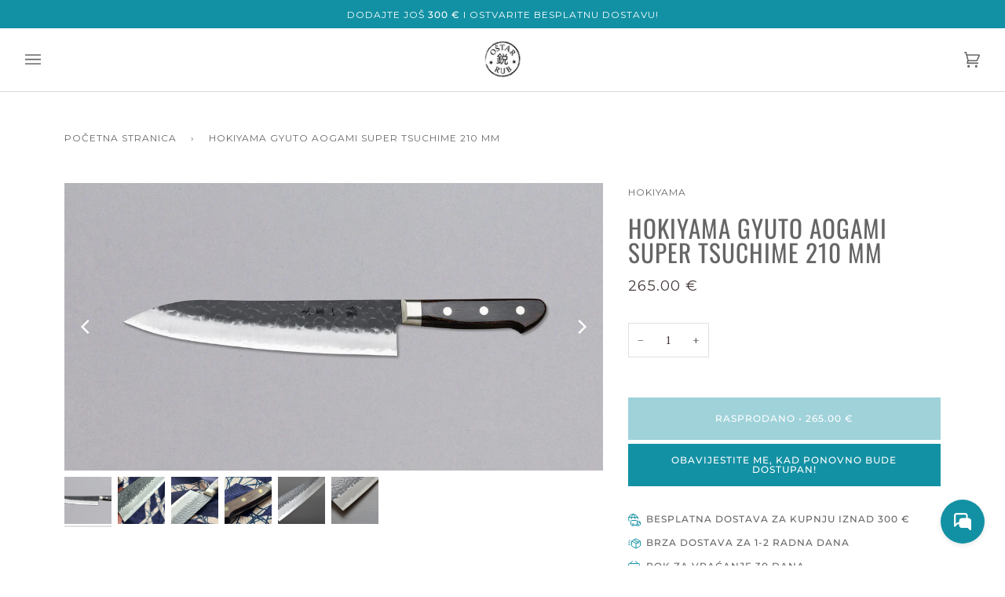

--- FILE ---
content_type: text/html; charset=utf-8
request_url: https://ostarrub.com/products/hokiyama-gyuto-aogami-super-tsuchime-210-mm
body_size: 72837
content:
<!doctype html>




<html class="no-js" lang="hr-HR" ><head>
  <meta charset="utf-8">
  <meta http-equiv="X-UA-Compatible" content="IE=edge,chrome=1">
  <meta name="viewport" content="width=device-width,initial-scale=1,viewport-fit=cover">
  <meta name="theme-color" content="#585e71">


  <link rel="canonical" href="https://ostarrub.com/products/hokiyama-gyuto-aogami-super-tsuchime-210-mm">
 

   <link rel="preconnect" href="https://fonts.googleapis.com">
<link rel="preconnect" href="https://fonts.gstatic.com" crossorigin>
<link href="https://fonts.googleapis.com/css2?family=Alex+Brush&family=Amatic+SC:wght@400;700&family=Bangers&family=Courgette&family=Smooch&display=swap" rel="stylesheet">
  <link href="https://fonts.cdnfonts.com/css/futura-medium" rel="stylesheet">
                
<script src="https://ajax.googleapis.com/ajax/libs/jquery/3.3.1/jquery.min.js"></script>

  <!-- ======================= Pipeline Theme V6.2.2 ========================= -->

  <link rel="preconnect" href="https://cdn.shopify.com" crossorigin>
  <link rel="preconnect" href="https://fonts.shopify.com" crossorigin>
  <link rel="preconnect" href="https://monorail-edge.shopifysvc.com" crossorigin>


  <link rel="preload" href="//ostarrub.com/cdn/shop/t/64/assets/lazysizes.js?v=111431644619468174291752942060" as="script">
  <link rel="preload" href="//ostarrub.com/cdn/shop/t/64/assets/vendor.js?v=174357195950707206411752942060" as="script">
  <link rel="preload" href="//ostarrub.com/cdn/shop/t/64/assets/theme.dev.js?v=87577202056900617741752942060" as="script">
  <link rel="preload" href="//ostarrub.com/cdn/shop/t/64/assets/theme.css?v=130767279581179308211752942060" as="style">

  
<link rel="preload" as="image" 
      href="//ostarrub.com/cdn/shop/files/HokiyamaGyutoAogamiSuper210mm39010312892_1_small.jpg?v=1683798708" 
      srcset="//ostarrub.com/cdn/shop/files/HokiyamaGyutoAogamiSuper210mm39010312892_1_550x.jpg?v=1683798708 550w,//ostarrub.com/cdn/shop/files/HokiyamaGyutoAogamiSuper210mm39010312892_1_1100x.jpg?v=1683798708 1100w,//ostarrub.com/cdn/shop/files/HokiyamaGyutoAogamiSuper210mm39010312892_1_1680x.jpg?v=1683798708 1680w,//ostarrub.com/cdn/shop/files/HokiyamaGyutoAogamiSuper210mm39010312892_1.jpg?v=1683798708 2000w"
      sizes="(min-width: 768px), 50vw, 
             100vw">
  
<link rel="shortcut icon" href="//ostarrub.com/cdn/shop/files/favicon_32x32.png?v=1613571832" type="image/png"><!-- Title and description ================================================ -->
  
  <title>
    

    Hokiyama Gyuto Aogami Super Tsuchime 210 mm
&ndash; OštarRub

  </title><meta name="description" content="Aogami Super Gyuto Tsuchime 210 je nož za profesionalne (dugotrajna oštrina i jednostavno brušenje) i domaće kuhare. Oduševit će sve ljubitelje japanskih noževa s klasičnom, zapadnjačkom drškom. Oblik Gyuto oštrice je, u biti, japanska verzija chefovog noža, zato je nož odličan za pripremu veće količine povrća i mesa. Dužina oštrice 210 mm je optimalna za svakodnevnu, svestranu upotrebu. Nož je ručno kovan, na oštrici se još vide izraziti tragovi čekića »Tsuchime«.">
  <!-- /snippets/social-meta-tags.liquid --><meta property="og:site_name" content="OštarRub">
<meta property="og:url" content="https://ostarrub.com/products/hokiyama-gyuto-aogami-super-tsuchime-210-mm">
<meta property="og:title" content="Hokiyama Gyuto Aogami Super Tsuchime 210 mm">
<meta property="og:type" content="product">
<meta property="og:description" content="Aogami Super Gyuto Tsuchime 210 je nož za profesionalne (dugotrajna oštrina i jednostavno brušenje) i domaće kuhare. Oduševit će sve ljubitelje japanskih noževa s klasičnom, zapadnjačkom drškom. Oblik Gyuto oštrice je, u biti, japanska verzija chefovog noža, zato je nož odličan za pripremu veće količine povrća i mesa. Dužina oštrice 210 mm je optimalna za svakodnevnu, svestranu upotrebu. Nož je ručno kovan, na oštrici se još vide izraziti tragovi čekića »Tsuchime«."><meta property="og:price:amount" content="265.00">
  <meta property="og:price:currency" content="EUR">
      <meta property="og:image" content="http://ostarrub.com/cdn/shop/files/HokiyamaGyutoAogamiSuper210mm39010312892_1.jpg?v=1683798708">
      <meta property="og:image:secure_url" content="https://ostarrub.com/cdn/shop/files/HokiyamaGyutoAogamiSuper210mm39010312892_1.jpg?v=1683798708">
      <meta property="og:image:height" content="1067">
      <meta property="og:image:width" content="2000">
      <meta property="og:image" content="http://ostarrub.com/cdn/shop/files/HokiyamaGyutoAogamiSuper210mm39010312892_11.jpg?v=1683799078">
      <meta property="og:image:secure_url" content="https://ostarrub.com/cdn/shop/files/HokiyamaGyutoAogamiSuper210mm39010312892_11.jpg?v=1683799078">
      <meta property="og:image:height" content="1067">
      <meta property="og:image:width" content="2000">
      <meta property="og:image" content="http://ostarrub.com/cdn/shop/files/HokiyamaGyutoAogamiSuper210mm39010312892_8.jpg?v=1683799078">
      <meta property="og:image:secure_url" content="https://ostarrub.com/cdn/shop/files/HokiyamaGyutoAogamiSuper210mm39010312892_8.jpg?v=1683799078">
      <meta property="og:image:height" content="1067">
      <meta property="og:image:width" content="2000">
<meta property="twitter:image" content="http://ostarrub.com/cdn/shop/files/HokiyamaGyutoAogamiSuper210mm39010312892_1_1200x1200.jpg?v=1683798708">

<meta name="twitter:site" content="@">
<meta name="twitter:card" content="summary_large_image">
<meta name="twitter:title" content="Hokiyama Gyuto Aogami Super Tsuchime 210 mm">
<meta name="twitter:description" content="Aogami Super Gyuto Tsuchime 210 je nož za profesionalne (dugotrajna oštrina i jednostavno brušenje) i domaće kuhare. Oduševit će sve ljubitelje japanskih noževa s klasičnom, zapadnjačkom drškom. Oblik Gyuto oštrice je, u biti, japanska verzija chefovog noža, zato je nož odličan za pripremu veće količine povrća i mesa. Dužina oštrice 210 mm je optimalna za svakodnevnu, svestranu upotrebu. Nož je ručno kovan, na oštrici se još vide izraziti tragovi čekića »Tsuchime«.">
<!-- CSS ================================================================== -->
  
  <link href="//ostarrub.com/cdn/shop/t/64/assets/font-settings.css?v=37953195216311865861762501449" rel="stylesheet" type="text/css" media="all" />

  
<style data-shopify>

:root {
/* ================ Spinner ================ */
--SPINNER: url(//ostarrub.com/cdn/shop/t/64/assets/spinner.gif?v=74017169589876499871752942060);

/* ================ Product video ================ */

--COLOR-VIDEO-BG: #f2f2f2;


/* ================ Color Variables ================ */

/* === Backgrounds ===*/
--COLOR-BG: #ffffff;
--COLOR-BG-ACCENT: #f7f7f7;

/* === Text colors ===*/
--COLOR-TEXT-DARK: #453939;
--COLOR-TEXT: #656565;
--COLOR-TEXT-LIGHT: #939393;

/* === Bright color ===*/
--COLOR-PRIMARY: #1391a4;
--COLOR-PRIMARY-HOVER: #035a68;
--COLOR-PRIMARY-FADE: rgba(19, 145, 164, 0.05);
--COLOR-PRIMARY-FADE-HOVER: rgba(19, 145, 164, 0.1);--COLOR-PRIMARY-OPPOSITE: #ffffff;

/* === Secondary/link Color ===*/
--COLOR-SECONDARY: #585e71;
--COLOR-SECONDARY-HOVER: #2d354f;
--COLOR-SECONDARY-FADE: rgba(88, 94, 113, 0.05);
--COLOR-SECONDARY-FADE-HOVER: rgba(88, 94, 113, 0.1);--COLOR-SECONDARY-OPPOSITE: #ffffff;

/* === Shades of grey ===*/
--COLOR-A5:  rgba(101, 101, 101, 0.05);
--COLOR-A10: rgba(101, 101, 101, 0.1);
--COLOR-A20: rgba(101, 101, 101, 0.2);
--COLOR-A35: rgba(101, 101, 101, 0.35);
--COLOR-A50: rgba(101, 101, 101, 0.5);
--COLOR-A80: rgba(101, 101, 101, 0.8);
--COLOR-A90: rgba(101, 101, 101, 0.9);
--COLOR-A95: rgba(101, 101, 101, 0.95);


/* ================ Inverted Color Variables ================ */

--INVERSE-BG: #2e3438;
--INVERSE-BG-ACCENT: #000000;

/* === Text colors ===*/
--INVERSE-TEXT-DARK: #ffffff;
--INVERSE-TEXT: #ffffff;
--INVERSE-TEXT-LIGHT: #c0c2c3;

/* === Bright color ===*/
--INVERSE-PRIMARY: #fcd8c8;
--INVERSE-PRIMARY-HOVER: #ffa278;
--INVERSE-PRIMARY-FADE: rgba(252, 216, 200, 0.05);
--INVERSE-PRIMARY-FADE-HOVER: rgba(252, 216, 200, 0.1);--INVERSE-PRIMARY-OPPOSITE: #000000;


/* === Second Color ===*/
--INVERSE-SECONDARY: #c6dae5;
--INVERSE-SECONDARY-HOVER: #86bcd9;
--INVERSE-SECONDARY-FADE: rgba(198, 218, 229, 0.05);
--INVERSE-SECONDARY-FADE-HOVER: rgba(198, 218, 229, 0.1);--INVERSE-SECONDARY-OPPOSITE: #000000;


/* === Shades of grey ===*/
--INVERSE-A5:  rgba(255, 255, 255, 0.05);
--INVERSE-A10: rgba(255, 255, 255, 0.1);
--INVERSE-A20: rgba(255, 255, 255, 0.2);
--INVERSE-A35: rgba(255, 255, 255, 0.3);
--INVERSE-A80: rgba(255, 255, 255, 0.8);
--INVERSE-A90: rgba(255, 255, 255, 0.9);
--INVERSE-A95: rgba(255, 255, 255, 0.95);


/* === Account Bar ===*/
--COLOR-ANNOUNCEMENT-BG: #1391a4;
--COLOR-ANNOUNCEMENT-TEXT: #ffffff;

/* === Nav and dropdown link background ===*/
--COLOR-NAV: #ffffff;
--COLOR-NAV-TEXT: #656565;
--COLOR-NAV-BORDER: #d7d7d7;
--COLOR-NAV-A10: rgba(101, 101, 101, 0.1);
--COLOR-NAV-A50: rgba(101, 101, 101, 0.5);
--COLOR-HIGHLIGHT-LINK: #a41349;

/* === Site Footer ===*/
--COLOR-FOOTER-BG: #f7f7f7;
--COLOR-FOOTER-TEXT: #393939;
--COLOR-FOOTER-A5: rgba(57, 57, 57, 0.05);
--COLOR-FOOTER-A15: rgba(57, 57, 57, 0.15);
--COLOR-FOOTER-A90: rgba(57, 57, 57, 0.9);

/* === Products ===*/
--PRODUCT-GRID-ASPECT-RATIO: 100%;

/* === Product badges ===*/
--COLOR-BADGE: #ffffff;
--COLOR-BADGE-TEXT: #656565;

/* === disabled form colors ===*/
--COLOR-DISABLED-BG: #f0f0f0;
--COLOR-DISABLED-TEXT: #c9c9c9;

--INVERSE-DISABLED-BG: #43484c;
--INVERSE-DISABLED-TEXT: #777b7e;

/* === Button Radius === */
--BUTTON-RADIUS: 0px;


/* ================ Typography ================ */

--FONT-STACK-BODY: "PT Serif", serif;
--FONT-STYLE-BODY: normal;
--FONT-WEIGHT-BODY: 400;
--FONT-WEIGHT-BODY-BOLD: 700;
--FONT-ADJUST-BODY: 1.0;

--FONT-STACK-HEADING: Oswald, sans-serif;
--FONT-STYLE-HEADING: normal;
--FONT-WEIGHT-HEADING: 400;
--FONT-WEIGHT-HEADING-BOLD: 500;
--FONT-ADJUST-HEADING: 1.0;

  --FONT-HEADING-SPACE: 1px;
  --FONT-HEADING-CAPS: uppercase;

--FONT-STACK-ACCENT: Montserrat, sans-serif;
--FONT-STYLE-ACCENT: normal;
--FONT-WEIGHT-ACCENT: 400;
--FONT-WEIGHT-ACCENT-BOLD: 500;
--FONT-ADJUST-ACCENT: 1.0;

--ICO-SELECT: url('//ostarrub.com/cdn/shop/t/64/assets/ico-select.svg?v=161322774361156881761752942060');

--URL-ZOOM: url('//ostarrub.com/cdn/shop/t/64/assets/cursor-zoom.svg?v=137651134409869370111752942060');
--URL-ZOOM-2X: url('//ostarrub.com/cdn/shop/t/64/assets/cursor-zoom-2x.svg?v=165871132870721948791752942060');

/* ================ Photo correction ================ */
--PHOTO-CORRECTION: 100%;



}

</style>

  <link href="//ostarrub.com/cdn/shop/t/64/assets/theme.css?v=130767279581179308211752942060" rel="stylesheet" type="text/css" media="all" />

  <script>
    document.documentElement.className = document.documentElement.className.replace('no-js', 'js');
    let root = '/';
    if (root[root.length - 1] !== '/') {
      root = `${root}/`;
    }
    var theme = {
      routes: {
        root_url: root,
        cart: '/cart',
        cart_add_url: '/cart/add',
        product_recommendations_url: '/recommendations/products',
        account_addresses_url: '/account/addresses'
      },
      assets: {
        photoswipe: '//ostarrub.com/cdn/shop/t/64/assets/photoswipe.js?v=127104016560770043431752942060',
        smoothscroll: '//ostarrub.com/cdn/shop/t/64/assets/smoothscroll.js?v=37906625415260927261752942060',
        swatches: '//ostarrub.com/cdn/shop/t/64/assets/swatches.json?v=108064614341237913191752942060',
        noImage: '//ostarrub.com/cdn/shopifycloud/storefront/assets/no-image-2048-a2addb12.gif',
        base: '//ostarrub.com/cdn/shop/t/64/assets/'
      },
      strings: {
        swatchesKey: "Boja, Boja",     
        addToCart: "U košaricu",
        estimateShipping: "Procijena dostave",
        noShippingAvailable: "Na ovo odredište ne šaljemo.",
        free: "Bresplatno",
        from: "od ",
        preOrder: "Prednarudžba",
        soldOut: "Rasprodano",
        sale: "Akcija",
        subscription: "Subscription",
        unavailable: "Rasprodano",
        unitPrice: "Unit price",
        unitPriceSeparator: "po",        
        stockout: "Svi proizvodi u košarici su raspoloživi",
        products: "Proizvod",
        pages: "Stranica",
        collections: "Kolekcije",
        resultsFor: "Rezultati za",
        noResultsFor: "Vaše istraživanje nije bilo uspješno.",
        articles: "Članci"
      },
      settings: {
        badge_sale_type: "percentage",
        search_products: true,
        search_collections: true,
        search_pages: true,
        search_articles: true,
        animate_hover: false,
        animate_scroll: false
      },
      info: {
        name: 'pipeline'
      },
      moneyFormat: "\u003cspan class=\"money conversion-bear-money\"\u003e{{amount}} €\u003c\/span\u003e",
      version: '6.2.2'
    }
    let windowInnerHeight = window.innerHeight;
    document.documentElement.style.setProperty('--full-screen', `${windowInnerHeight}px`);
    document.documentElement.style.setProperty('--three-quarters', `${windowInnerHeight * 0.75}px`);
    document.documentElement.style.setProperty('--two-thirds', `${windowInnerHeight * 0.66}px`);
    document.documentElement.style.setProperty('--one-half', `${windowInnerHeight * 0.5}px`);
    document.documentElement.style.setProperty('--one-third', `${windowInnerHeight * 0.33}px`);
    document.documentElement.style.setProperty('--one-fifth', `${windowInnerHeight * 0.2}px`);

    window.lazySizesConfig = window.lazySizesConfig || {};
    window.lazySizesConfig.loadHidden = false;
  </script><!-- Theme Javascript ============================================================== -->
  <script src="//ostarrub.com/cdn/shop/t/64/assets/lazysizes.js?v=111431644619468174291752942060" async="async"></script>
  <script src="//ostarrub.com/cdn/shop/t/64/assets/vendor.js?v=174357195950707206411752942060" defer="defer"></script>
  <script src="//ostarrub.com/cdn/shop/t/64/assets/theme.dev.js?v=87577202056900617741752942060" defer="defer"></script>

  <script>
    (function () {
      function onPageShowEvents() {
        if ('requestIdleCallback' in window) {
          requestIdleCallback(initCartEvent)
        } else {
          initCartEvent()
        }
        function initCartEvent(){
          document.documentElement.dispatchEvent(new CustomEvent('theme:cart:init', {
            bubbles: true
          }));
        }
      };
      window.onpageshow = onPageShowEvents;
    })();
  </script>

  <script type="text/javascript">
    if (window.MSInputMethodContext && document.documentMode) {
      var scripts = document.getElementsByTagName('script')[0];
      var polyfill = document.createElement("script");
      polyfill.defer = true;
      polyfill.src = "//ostarrub.com/cdn/shop/t/64/assets/ie11.js?v=144489047535103983231752942060";

      scripts.parentNode.insertBefore(polyfill, scripts);
    }
  </script>

  <!-- Shopify app scripts =========================================================== -->
  <script>window.performance && window.performance.mark && window.performance.mark('shopify.content_for_header.start');</script><meta name="google-site-verification" content="JSjzL_Qiloo-orryVQqCf3llJTvzQZJ-0yUw0wbfp94">
<meta id="shopify-digital-wallet" name="shopify-digital-wallet" content="/17886478436/digital_wallets/dialog">
<meta name="shopify-checkout-api-token" content="ed12f1d362bef432fee4ff67eb4b4b84">
<meta id="in-context-paypal-metadata" data-shop-id="17886478436" data-venmo-supported="false" data-environment="production" data-locale="en_US" data-paypal-v4="true" data-currency="EUR">
<link rel="alternate" type="application/json+oembed" href="https://ostarrub.com/products/hokiyama-gyuto-aogami-super-tsuchime-210-mm.oembed">
<script async="async" src="/checkouts/internal/preloads.js?locale=hr-SI"></script>
<link rel="preconnect" href="https://shop.app" crossorigin="anonymous">
<script async="async" src="https://shop.app/checkouts/internal/preloads.js?locale=hr-SI&shop_id=17886478436" crossorigin="anonymous"></script>
<script id="apple-pay-shop-capabilities" type="application/json">{"shopId":17886478436,"countryCode":"SI","currencyCode":"EUR","merchantCapabilities":["supports3DS"],"merchantId":"gid:\/\/shopify\/Shop\/17886478436","merchantName":"OštarRub","requiredBillingContactFields":["postalAddress","email","phone"],"requiredShippingContactFields":["postalAddress","email","phone"],"shippingType":"shipping","supportedNetworks":["visa","masterCard","amex"],"total":{"type":"pending","label":"OštarRub","amount":"1.00"},"shopifyPaymentsEnabled":true,"supportsSubscriptions":true}</script>
<script id="shopify-features" type="application/json">{"accessToken":"ed12f1d362bef432fee4ff67eb4b4b84","betas":["rich-media-storefront-analytics"],"domain":"ostarrub.com","predictiveSearch":true,"shopId":17886478436,"locale":"hr"}</script>
<script>var Shopify = Shopify || {};
Shopify.shop = "ostarrub.myshopify.com";
Shopify.locale = "hr-HR";
Shopify.currency = {"active":"EUR","rate":"1.0"};
Shopify.country = "SI";
Shopify.theme = {"name":"HR Pipeline 6.2.2 [Support Pipeline - Cart prices]","id":185370280285,"schema_name":"Pipeline","schema_version":"6.2.2","theme_store_id":null,"role":"main"};
Shopify.theme.handle = "null";
Shopify.theme.style = {"id":null,"handle":null};
Shopify.cdnHost = "ostarrub.com/cdn";
Shopify.routes = Shopify.routes || {};
Shopify.routes.root = "/";</script>
<script type="module">!function(o){(o.Shopify=o.Shopify||{}).modules=!0}(window);</script>
<script>!function(o){function n(){var o=[];function n(){o.push(Array.prototype.slice.apply(arguments))}return n.q=o,n}var t=o.Shopify=o.Shopify||{};t.loadFeatures=n(),t.autoloadFeatures=n()}(window);</script>
<script>
  window.ShopifyPay = window.ShopifyPay || {};
  window.ShopifyPay.apiHost = "shop.app\/pay";
  window.ShopifyPay.redirectState = null;
</script>
<script id="shop-js-analytics" type="application/json">{"pageType":"product"}</script>
<script defer="defer" async type="module" src="//ostarrub.com/cdn/shopifycloud/shop-js/modules/v2/client.init-shop-cart-sync_DgiR0FXy.hr-HR.esm.js"></script>
<script defer="defer" async type="module" src="//ostarrub.com/cdn/shopifycloud/shop-js/modules/v2/chunk.common_BX2ej2d6.esm.js"></script>
<script defer="defer" async type="module" src="//ostarrub.com/cdn/shopifycloud/shop-js/modules/v2/chunk.modal_Dz5utJ-L.esm.js"></script>
<script type="module">
  await import("//ostarrub.com/cdn/shopifycloud/shop-js/modules/v2/client.init-shop-cart-sync_DgiR0FXy.hr-HR.esm.js");
await import("//ostarrub.com/cdn/shopifycloud/shop-js/modules/v2/chunk.common_BX2ej2d6.esm.js");
await import("//ostarrub.com/cdn/shopifycloud/shop-js/modules/v2/chunk.modal_Dz5utJ-L.esm.js");

  window.Shopify.SignInWithShop?.initShopCartSync?.({"fedCMEnabled":true,"windoidEnabled":true});

</script>
<script>
  window.Shopify = window.Shopify || {};
  if (!window.Shopify.featureAssets) window.Shopify.featureAssets = {};
  window.Shopify.featureAssets['shop-js'] = {"shop-cart-sync":["modules/v2/client.shop-cart-sync_ilPa8fvk.hr-HR.esm.js","modules/v2/chunk.common_BX2ej2d6.esm.js","modules/v2/chunk.modal_Dz5utJ-L.esm.js"],"init-fed-cm":["modules/v2/client.init-fed-cm_30Yrq8CD.hr-HR.esm.js","modules/v2/chunk.common_BX2ej2d6.esm.js","modules/v2/chunk.modal_Dz5utJ-L.esm.js"],"shop-cash-offers":["modules/v2/client.shop-cash-offers_BvgzbvCM.hr-HR.esm.js","modules/v2/chunk.common_BX2ej2d6.esm.js","modules/v2/chunk.modal_Dz5utJ-L.esm.js"],"shop-login-button":["modules/v2/client.shop-login-button_CgqT288z.hr-HR.esm.js","modules/v2/chunk.common_BX2ej2d6.esm.js","modules/v2/chunk.modal_Dz5utJ-L.esm.js"],"pay-button":["modules/v2/client.pay-button_IVcaDcJG.hr-HR.esm.js","modules/v2/chunk.common_BX2ej2d6.esm.js","modules/v2/chunk.modal_Dz5utJ-L.esm.js"],"shop-button":["modules/v2/client.shop-button_BHlY3WC2.hr-HR.esm.js","modules/v2/chunk.common_BX2ej2d6.esm.js","modules/v2/chunk.modal_Dz5utJ-L.esm.js"],"avatar":["modules/v2/client.avatar_BTnouDA3.hr-HR.esm.js"],"init-windoid":["modules/v2/client.init-windoid_CCdHz1ns.hr-HR.esm.js","modules/v2/chunk.common_BX2ej2d6.esm.js","modules/v2/chunk.modal_Dz5utJ-L.esm.js"],"init-shop-for-new-customer-accounts":["modules/v2/client.init-shop-for-new-customer-accounts_5fridON3.hr-HR.esm.js","modules/v2/client.shop-login-button_CgqT288z.hr-HR.esm.js","modules/v2/chunk.common_BX2ej2d6.esm.js","modules/v2/chunk.modal_Dz5utJ-L.esm.js"],"init-shop-email-lookup-coordinator":["modules/v2/client.init-shop-email-lookup-coordinator_p48Y2s7d.hr-HR.esm.js","modules/v2/chunk.common_BX2ej2d6.esm.js","modules/v2/chunk.modal_Dz5utJ-L.esm.js"],"init-shop-cart-sync":["modules/v2/client.init-shop-cart-sync_DgiR0FXy.hr-HR.esm.js","modules/v2/chunk.common_BX2ej2d6.esm.js","modules/v2/chunk.modal_Dz5utJ-L.esm.js"],"shop-toast-manager":["modules/v2/client.shop-toast-manager_CZXIBRwA.hr-HR.esm.js","modules/v2/chunk.common_BX2ej2d6.esm.js","modules/v2/chunk.modal_Dz5utJ-L.esm.js"],"init-customer-accounts":["modules/v2/client.init-customer-accounts_D_8KpXyN.hr-HR.esm.js","modules/v2/client.shop-login-button_CgqT288z.hr-HR.esm.js","modules/v2/chunk.common_BX2ej2d6.esm.js","modules/v2/chunk.modal_Dz5utJ-L.esm.js"],"init-customer-accounts-sign-up":["modules/v2/client.init-customer-accounts-sign-up_C9P7acwy.hr-HR.esm.js","modules/v2/client.shop-login-button_CgqT288z.hr-HR.esm.js","modules/v2/chunk.common_BX2ej2d6.esm.js","modules/v2/chunk.modal_Dz5utJ-L.esm.js"],"shop-follow-button":["modules/v2/client.shop-follow-button_BpUJXCCS.hr-HR.esm.js","modules/v2/chunk.common_BX2ej2d6.esm.js","modules/v2/chunk.modal_Dz5utJ-L.esm.js"],"checkout-modal":["modules/v2/client.checkout-modal_D6eISGL5.hr-HR.esm.js","modules/v2/chunk.common_BX2ej2d6.esm.js","modules/v2/chunk.modal_Dz5utJ-L.esm.js"],"shop-login":["modules/v2/client.shop-login_C-XRe8GH.hr-HR.esm.js","modules/v2/chunk.common_BX2ej2d6.esm.js","modules/v2/chunk.modal_Dz5utJ-L.esm.js"],"lead-capture":["modules/v2/client.lead-capture_FhIvVYgO.hr-HR.esm.js","modules/v2/chunk.common_BX2ej2d6.esm.js","modules/v2/chunk.modal_Dz5utJ-L.esm.js"],"payment-terms":["modules/v2/client.payment-terms_D_KYEI9h.hr-HR.esm.js","modules/v2/chunk.common_BX2ej2d6.esm.js","modules/v2/chunk.modal_Dz5utJ-L.esm.js"]};
</script>
<script>(function() {
  var isLoaded = false;
  function asyncLoad() {
    if (isLoaded) return;
    isLoaded = true;
    var urls = ["https:\/\/currency.conversionbear.com\/script?app=currency\u0026shop=ostarrub.myshopify.com","https:\/\/cdn.nfcube.com\/instafeed-bc2ee68665226af9760bbe1ee65db849.js?shop=ostarrub.myshopify.com"];
    for (var i = 0; i < urls.length; i++) {
      var s = document.createElement('script');
      s.type = 'text/javascript';
      s.async = true;
      s.src = urls[i];
      var x = document.getElementsByTagName('script')[0];
      x.parentNode.insertBefore(s, x);
    }
  };
  if(window.attachEvent) {
    window.attachEvent('onload', asyncLoad);
  } else {
    window.addEventListener('load', asyncLoad, false);
  }
})();</script>
<script id="__st">var __st={"a":17886478436,"offset":3600,"reqid":"458afa43-32fa-4f18-bb2f-0adc9fa04f4b-1769145869","pageurl":"ostarrub.com\/products\/hokiyama-gyuto-aogami-super-tsuchime-210-mm","u":"7368c5da563d","p":"product","rtyp":"product","rid":4566153887883};</script>
<script>window.ShopifyPaypalV4VisibilityTracking = true;</script>
<script id="captcha-bootstrap">!function(){'use strict';const t='contact',e='account',n='new_comment',o=[[t,t],['blogs',n],['comments',n],[t,'customer']],c=[[e,'customer_login'],[e,'guest_login'],[e,'recover_customer_password'],[e,'create_customer']],r=t=>t.map((([t,e])=>`form[action*='/${t}']:not([data-nocaptcha='true']) input[name='form_type'][value='${e}']`)).join(','),a=t=>()=>t?[...document.querySelectorAll(t)].map((t=>t.form)):[];function s(){const t=[...o],e=r(t);return a(e)}const i='password',u='form_key',d=['recaptcha-v3-token','g-recaptcha-response','h-captcha-response',i],f=()=>{try{return window.sessionStorage}catch{return}},m='__shopify_v',_=t=>t.elements[u];function p(t,e,n=!1){try{const o=window.sessionStorage,c=JSON.parse(o.getItem(e)),{data:r}=function(t){const{data:e,action:n}=t;return t[m]||n?{data:e,action:n}:{data:t,action:n}}(c);for(const[e,n]of Object.entries(r))t.elements[e]&&(t.elements[e].value=n);n&&o.removeItem(e)}catch(o){console.error('form repopulation failed',{error:o})}}const l='form_type',E='cptcha';function T(t){t.dataset[E]=!0}const w=window,h=w.document,L='Shopify',v='ce_forms',y='captcha';let A=!1;((t,e)=>{const n=(g='f06e6c50-85a8-45c8-87d0-21a2b65856fe',I='https://cdn.shopify.com/shopifycloud/storefront-forms-hcaptcha/ce_storefront_forms_captcha_hcaptcha.v1.5.2.iife.js',D={infoText:'Zaštićeno sustavom hCaptcha',privacyText:'Zaštita privatnosti',termsText:'Uvjeti'},(t,e,n)=>{const o=w[L][v],c=o.bindForm;if(c)return c(t,g,e,D).then(n);var r;o.q.push([[t,g,e,D],n]),r=I,A||(h.body.append(Object.assign(h.createElement('script'),{id:'captcha-provider',async:!0,src:r})),A=!0)});var g,I,D;w[L]=w[L]||{},w[L][v]=w[L][v]||{},w[L][v].q=[],w[L][y]=w[L][y]||{},w[L][y].protect=function(t,e){n(t,void 0,e),T(t)},Object.freeze(w[L][y]),function(t,e,n,w,h,L){const[v,y,A,g]=function(t,e,n){const i=e?o:[],u=t?c:[],d=[...i,...u],f=r(d),m=r(i),_=r(d.filter((([t,e])=>n.includes(e))));return[a(f),a(m),a(_),s()]}(w,h,L),I=t=>{const e=t.target;return e instanceof HTMLFormElement?e:e&&e.form},D=t=>v().includes(t);t.addEventListener('submit',(t=>{const e=I(t);if(!e)return;const n=D(e)&&!e.dataset.hcaptchaBound&&!e.dataset.recaptchaBound,o=_(e),c=g().includes(e)&&(!o||!o.value);(n||c)&&t.preventDefault(),c&&!n&&(function(t){try{if(!f())return;!function(t){const e=f();if(!e)return;const n=_(t);if(!n)return;const o=n.value;o&&e.removeItem(o)}(t);const e=Array.from(Array(32),(()=>Math.random().toString(36)[2])).join('');!function(t,e){_(t)||t.append(Object.assign(document.createElement('input'),{type:'hidden',name:u})),t.elements[u].value=e}(t,e),function(t,e){const n=f();if(!n)return;const o=[...t.querySelectorAll(`input[type='${i}']`)].map((({name:t})=>t)),c=[...d,...o],r={};for(const[a,s]of new FormData(t).entries())c.includes(a)||(r[a]=s);n.setItem(e,JSON.stringify({[m]:1,action:t.action,data:r}))}(t,e)}catch(e){console.error('failed to persist form',e)}}(e),e.submit())}));const S=(t,e)=>{t&&!t.dataset[E]&&(n(t,e.some((e=>e===t))),T(t))};for(const o of['focusin','change'])t.addEventListener(o,(t=>{const e=I(t);D(e)&&S(e,y())}));const B=e.get('form_key'),M=e.get(l),P=B&&M;t.addEventListener('DOMContentLoaded',(()=>{const t=y();if(P)for(const e of t)e.elements[l].value===M&&p(e,B);[...new Set([...A(),...v().filter((t=>'true'===t.dataset.shopifyCaptcha))])].forEach((e=>S(e,t)))}))}(h,new URLSearchParams(w.location.search),n,t,e,['guest_login'])})(!0,!0)}();</script>
<script integrity="sha256-4kQ18oKyAcykRKYeNunJcIwy7WH5gtpwJnB7kiuLZ1E=" data-source-attribution="shopify.loadfeatures" defer="defer" src="//ostarrub.com/cdn/shopifycloud/storefront/assets/storefront/load_feature-a0a9edcb.js" crossorigin="anonymous"></script>
<script crossorigin="anonymous" defer="defer" src="//ostarrub.com/cdn/shopifycloud/storefront/assets/shopify_pay/storefront-65b4c6d7.js?v=20250812"></script>
<script data-source-attribution="shopify.dynamic_checkout.dynamic.init">var Shopify=Shopify||{};Shopify.PaymentButton=Shopify.PaymentButton||{isStorefrontPortableWallets:!0,init:function(){window.Shopify.PaymentButton.init=function(){};var t=document.createElement("script");t.src="https://ostarrub.com/cdn/shopifycloud/portable-wallets/latest/portable-wallets.hr.js",t.type="module",document.head.appendChild(t)}};
</script>
<script data-source-attribution="shopify.dynamic_checkout.buyer_consent">
  function portableWalletsHideBuyerConsent(e){var t=document.getElementById("shopify-buyer-consent"),n=document.getElementById("shopify-subscription-policy-button");t&&n&&(t.classList.add("hidden"),t.setAttribute("aria-hidden","true"),n.removeEventListener("click",e))}function portableWalletsShowBuyerConsent(e){var t=document.getElementById("shopify-buyer-consent"),n=document.getElementById("shopify-subscription-policy-button");t&&n&&(t.classList.remove("hidden"),t.removeAttribute("aria-hidden"),n.addEventListener("click",e))}window.Shopify?.PaymentButton&&(window.Shopify.PaymentButton.hideBuyerConsent=portableWalletsHideBuyerConsent,window.Shopify.PaymentButton.showBuyerConsent=portableWalletsShowBuyerConsent);
</script>
<script data-source-attribution="shopify.dynamic_checkout.cart.bootstrap">document.addEventListener("DOMContentLoaded",(function(){function t(){return document.querySelector("shopify-accelerated-checkout-cart, shopify-accelerated-checkout")}if(t())Shopify.PaymentButton.init();else{new MutationObserver((function(e,n){t()&&(Shopify.PaymentButton.init(),n.disconnect())})).observe(document.body,{childList:!0,subtree:!0})}}));
</script>
<link id="shopify-accelerated-checkout-styles" rel="stylesheet" media="screen" href="https://ostarrub.com/cdn/shopifycloud/portable-wallets/latest/accelerated-checkout-backwards-compat.css" crossorigin="anonymous">
<style id="shopify-accelerated-checkout-cart">
        #shopify-buyer-consent {
  margin-top: 1em;
  display: inline-block;
  width: 100%;
}

#shopify-buyer-consent.hidden {
  display: none;
}

#shopify-subscription-policy-button {
  background: none;
  border: none;
  padding: 0;
  text-decoration: underline;
  font-size: inherit;
  cursor: pointer;
}

#shopify-subscription-policy-button::before {
  box-shadow: none;
}

      </style>

<script>window.performance && window.performance.mark && window.performance.mark('shopify.content_for_header.end');</script>

<script>
    window.BOLD = window.BOLD || {};
        window.BOLD.options = window.BOLD.options || {};
        window.BOLD.options.settings = window.BOLD.options.settings || {};
        window.BOLD.options.settings.v1_variant_mode = window.BOLD.options.settings.v1_variant_mode || true;
        window.BOLD.options.settings.hybrid_fix_auto_insert_inputs =
        window.BOLD.options.settings.hybrid_fix_auto_insert_inputs || true;
</script>

<script>window.BOLD = window.BOLD || {};
    window.BOLD.common = window.BOLD.common || {};
    window.BOLD.common.Shopify = window.BOLD.common.Shopify || {};
    window.BOLD.common.Shopify.shop = {
      domain: 'ostarrub.com',
      permanent_domain: 'ostarrub.myshopify.com',
      url: 'https://ostarrub.com',
      secure_url: 'https://ostarrub.com',
      money_format: "\u003cspan class=\"money conversion-bear-money\"\u003e{{amount}} €\u003c\/span\u003e",
      currency: "EUR"
    };
    window.BOLD.common.Shopify.customer = {
      id: null,
      tags: null,
    };
    window.BOLD.common.Shopify.cart = {"note":null,"attributes":{},"original_total_price":0,"total_price":0,"total_discount":0,"total_weight":0.0,"item_count":0,"items":[],"requires_shipping":false,"currency":"EUR","items_subtotal_price":0,"cart_level_discount_applications":[],"checkout_charge_amount":0};
    window.BOLD.common.template = 'product';window.BOLD.common.Shopify.formatMoney = function(money, format) {
        function n(t, e) {
            return "undefined" == typeof t ? e : t
        }
        function r(t, e, r, i) {
            if (e = n(e, 2),
                r = n(r, ","),
                i = n(i, "."),
            isNaN(t) || null == t)
                return 0;
            t = (t / 100).toFixed(e);
            var o = t.split(".")
                , a = o[0].replace(/(\d)(?=(\d\d\d)+(?!\d))/g, "$1" + r)
                , s = o[1] ? i + o[1] : "";
            return a + s
        }
        "string" == typeof money && (money = money.replace(".", ""));
        var i = ""
            , o = /\{\{\s*(\w+)\s*\}\}/
            , a = format || window.BOLD.common.Shopify.shop.money_format || window.Shopify.money_format || "$ {{ amount }}";
        switch (a.match(o)[1]) {
            case "amount":
                i = r(money, 2, ",", ".");
                break;
            case "amount_no_decimals":
                i = r(money, 0, ",", ".");
                break;
            case "amount_with_comma_separator":
                i = r(money, 2, ".", ",");
                break;
            case "amount_no_decimals_with_comma_separator":
                i = r(money, 0, ".", ",");
                break;
            case "amount_with_space_separator":
                i = r(money, 2, " ", ",");
                break;
            case "amount_no_decimals_with_space_separator":
                i = r(money, 0, " ", ",");
                break;
            case "amount_with_apostrophe_separator":
                i = r(money, 2, "'", ".");
                break;
        }
        return a.replace(o, i);
    };
    window.BOLD.common.Shopify.saveProduct = function (handle, product) {
      if (typeof handle === 'string' && typeof window.BOLD.common.Shopify.products[handle] === 'undefined') {
        if (typeof product === 'number') {
          window.BOLD.common.Shopify.handles[product] = handle;
          product = { id: product };
        }
        window.BOLD.common.Shopify.products[handle] = product;
      }
    };
    window.BOLD.common.Shopify.saveVariant = function (variant_id, variant) {
      if (typeof variant_id === 'number' && typeof window.BOLD.common.Shopify.variants[variant_id] === 'undefined') {
        window.BOLD.common.Shopify.variants[variant_id] = variant;
      }
    };window.BOLD.common.Shopify.products = window.BOLD.common.Shopify.products || {};
    window.BOLD.common.Shopify.variants = window.BOLD.common.Shopify.variants || {};
    window.BOLD.common.Shopify.handles = window.BOLD.common.Shopify.handles || {};window.BOLD.common.Shopify.saveProduct("hokiyama-gyuto-aogami-super-tsuchime-210-mm", 4566153887883);window.BOLD.common.Shopify.saveVariant(32397472530571, { product_id: 4566153887883, product_handle: "hokiyama-gyuto-aogami-super-tsuchime-210-mm", price: 26500, group_id: '', csp_metafield: {}});window.BOLD.apps_installed = {"Product Options":2} || {};window.BOLD.common.Shopify.metafields = window.BOLD.common.Shopify.metafields || {};window.BOLD.common.Shopify.metafields["bold_rp"] = {};window.BOLD.common.Shopify.metafields["bold_csp_defaults"] = {};window.BOLD.common.cacheParams = window.BOLD.common.cacheParams || {};
    window.BOLD.common.cacheParams.options = 1668010520;
</script>
<script>
    window.BOLD.common.cacheParams.options = 1768578679;
</script>
<link href="//ostarrub.com/cdn/shop/t/64/assets/bold-options.css?v=121050004524119391871752942060" rel="stylesheet" type="text/css" media="all" />
<link href="//ostarrub.com/cdn/shop/t/64/assets/bold-custom.css?v=131031059510376832581752942060" rel="stylesheet" type="text/css" media="all" />
<script src="//ostarrub.com/cdn/shop/t/64/assets/bold-custom.js?v=80140168906345553281755066724" type="text/javascript"></script>

<script src="https://options.shopapps.site/js/options.js" type="text/javascript"></script>
  

 <!--begin-boost-pfs-filter-css-->
   <link rel="preload stylesheet" href="//ostarrub.com/cdn/shop/t/64/assets/boost-pfs-instant-search.css?v=65903503244102466071752942060" as="style"><link href="//ostarrub.com/cdn/shop/t/64/assets/boost-pfs-custom.css?v=168366284851624871021753756284" rel="stylesheet" type="text/css" media="all" />
<style data-id="boost-pfs-style">
    .boost-pfs-filter-option-title-text {color: rgba(0,0,0,1);font-weight: 400;text-transform: initial;font-family: Oswald;}

   .boost-pfs-filter-tree-v .boost-pfs-filter-option-title-text:before {border-top-color: rgba(0,0,0,1);}
    .boost-pfs-filter-tree-v .boost-pfs-filter-option.boost-pfs-filter-option-collapsed .boost-pfs-filter-option-title-text:before {border-bottom-color: rgba(0,0,0,1);}
    .boost-pfs-filter-tree-h .boost-pfs-filter-option-title-heading:before {border-right-color: rgba(0,0,0,1);
        border-bottom-color: rgba(0,0,0,1);}

    .boost-pfs-filter-refine-by .boost-pfs-filter-option-title h3 {color: rgba(101,101,101,1);}

    .boost-pfs-filter-option-content .boost-pfs-filter-option-item-list .boost-pfs-filter-option-item button,
    .boost-pfs-filter-option-content .boost-pfs-filter-option-item-list .boost-pfs-filter-option-item .boost-pfs-filter-button,
    .boost-pfs-filter-option-range-amount input,
    .boost-pfs-filter-tree-v .boost-pfs-filter-refine-by .boost-pfs-filter-refine-by-items .refine-by-item,
    .boost-pfs-filter-refine-by-wrapper-v .boost-pfs-filter-refine-by .boost-pfs-filter-refine-by-items .refine-by-item,
    .boost-pfs-filter-refine-by .boost-pfs-filter-option-title,
    .boost-pfs-filter-refine-by .boost-pfs-filter-refine-by-items .refine-by-item>a,
    .boost-pfs-filter-refine-by>span,
    .boost-pfs-filter-clear,
    .boost-pfs-filter-clear-all{color: rgba(101,101,101,1);}
    .boost-pfs-filter-tree-h .boost-pfs-filter-pc .boost-pfs-filter-refine-by-items .refine-by-item .boost-pfs-filter-clear .refine-by-type,
    .boost-pfs-filter-refine-by-wrapper-h .boost-pfs-filter-pc .boost-pfs-filter-refine-by-items .refine-by-item .boost-pfs-filter-clear .refine-by-type {color: rgba(101,101,101,1);}

    .boost-pfs-filter-option-multi-level-collections .boost-pfs-filter-option-multi-level-list .boost-pfs-filter-option-item .boost-pfs-filter-button-arrow .boost-pfs-arrow:before,
    .boost-pfs-filter-option-multi-level-tag .boost-pfs-filter-option-multi-level-list .boost-pfs-filter-option-item .boost-pfs-filter-button-arrow .boost-pfs-arrow:before {border-right: 1px solid rgba(101,101,101,1);
        border-bottom: 1px solid rgba(101,101,101,1);}

    .boost-pfs-filter-refine-by-wrapper-v .boost-pfs-filter-refine-by .boost-pfs-filter-refine-by-items .refine-by-item .boost-pfs-filter-clear:after,
    .boost-pfs-filter-refine-by-wrapper-v .boost-pfs-filter-refine-by .boost-pfs-filter-refine-by-items .refine-by-item .boost-pfs-filter-clear:before,
    .boost-pfs-filter-tree-v .boost-pfs-filter-refine-by .boost-pfs-filter-refine-by-items .refine-by-item .boost-pfs-filter-clear:after,
    .boost-pfs-filter-tree-v .boost-pfs-filter-refine-by .boost-pfs-filter-refine-by-items .refine-by-item .boost-pfs-filter-clear:before,
    .boost-pfs-filter-refine-by-wrapper-h .boost-pfs-filter-pc .boost-pfs-filter-refine-by-items .refine-by-item .boost-pfs-filter-clear:after,
    .boost-pfs-filter-refine-by-wrapper-h .boost-pfs-filter-pc .boost-pfs-filter-refine-by-items .refine-by-item .boost-pfs-filter-clear:before,
    .boost-pfs-filter-tree-h .boost-pfs-filter-pc .boost-pfs-filter-refine-by-items .refine-by-item .boost-pfs-filter-clear:after,
    .boost-pfs-filter-tree-h .boost-pfs-filter-pc .boost-pfs-filter-refine-by-items .refine-by-item .boost-pfs-filter-clear:before {border-top-color: rgba(101,101,101,1);}
    .boost-pfs-filter-option-range-slider .noUi-value-horizontal {color: rgba(101,101,101,1);}

    .boost-pfs-filter-tree-mobile-button button,
    .boost-pfs-filter-top-sorting-mobile button {color: rgba(0,0,0,0.57) !important;font-weight: 300 !important;text-transform: none !important;}
    .boost-pfs-filter-top-sorting-mobile button>span:after {color: rgba(0,0,0,0.57) !important;}
  </style>

 <!--end-boost-pfs-filter-css-->

 
 


<script>
function customLocationFunction(locationCurrency){ if(locationCurrency.currency == 'HRK'){ return {currency: 'EUR'}; }else{return {currency: locationCurrency.currency};}}
</script>

<!-- BEGIN GROOVE WIDGET CODE -->
<script>
  !function(e,t){if(!e.groove){var i=function(e,t){return Array.prototype.slice.call(e,t)},a={widget:null,loadedWidgets:{},classes:{Shim:null,Embeddable:function(){this._beforeLoadCallQueue=[],this.shim=null,this.finalized=!1;var e=function(e){var t=i(arguments,1);if(this.finalized){if(!this[e])throw new TypeError(e+"() is not a valid widget method");this[e].apply(this,t)}else this._beforeLoadCallQueue.push([e,t])};this.initializeShim=function(){a.classes.Shim&&(this.shim=new a.classes.Shim(this))},this.exec=e,this.init=function(){e.apply(this,["init"].concat(i(arguments,0))),this.initializeShim()},this.onShimScriptLoad=this.initializeShim.bind(this),this.onload=void 0}},scriptLoader:{callbacks:{},states:{},load:function(e,i){if("pending"!==this.states[e]){this.states[e]="pending";var a=t.createElement("script");a.id=e,a.type="text/javascript",a.async=!0,a.src=i;var s=this;a.addEventListener("load",(function(){s.states[e]="completed",(s.callbacks[e]||[]).forEach((function(e){e()}))}),!1);var n=t.getElementsByTagName("script")[0];n.parentNode.insertBefore(a,n)}},addListener:function(e,t){"completed"!==this.states[e]?(this.callbacks[e]||(this.callbacks[e]=[]),this.callbacks[e].push(t)):t()}},createEmbeddable:function(){var t=new a.classes.Embeddable;return e.Proxy?new Proxy(t,{get:function(e,t){return e instanceof a.classes.Embeddable?Object.prototype.hasOwnProperty.call(e,t)||"onload"===t?e[t]:function(){e.exec.apply(e,[t].concat(i(arguments,0)))}:e[t]}}):t},createWidget:function(){var e=a.createEmbeddable();return a.scriptLoader.load("groove-script","https://140e24ec-381c-4a09-a43c-2f2b3954a5bf.widget.cluster.groovehq.com/api/loader"),a.scriptLoader.addListener("groove-iframe-shim-loader",e.onShimScriptLoad),e}};e.groove=a}}(window,document);
  window.groove.widget = window.groove.createWidget();
  window.groove.widget.init('140e24ec-381c-4a09-a43c-2f2b3954a5bf', {});
</script>
<!-- END GROOVE WIDGET CODE -->

<!-- Google Consent Mode V2 Consentmo -->
<script>
  window.consentmo_gcm_initial_state = "";
  window.consentmo_gcm_state = "";
  window.consentmo_gcm_security_storage = "";
  window.consentmo_gcm_ad_storage = "";
  window.consentmo_gcm_analytics_storage = "";
  window.consentmo_gcm_functionality_storage = "";
  window.consentmo_gcm_personalization_storage = "";
  window.consentmo_gcm_ads_data_redaction = "";
  window.consentmo_gcm_url_passthrough = "";
  window.consentmo_gcm_data_layer_name = "";
  
  // Google Consent Mode V2 integration script from Consentmo GDPR
  window.isenseRules = {};
  window.isenseRules.gcm = {
      gcmVersion: 2,
      integrationVersion: 3,
      customChanges: false,
      consentUpdated: false,
      initialState: 7,
      isCustomizationEnabled: false,
      adsDataRedaction: true,
      urlPassthrough: false,
      dataLayer: 'dataLayer',
      categories: { ad_personalization: "marketing", ad_storage: "marketing", ad_user_data: "marketing", analytics_storage: "analytics", functionality_storage: "functionality", personalization_storage: "functionality", security_storage: "strict"},
      storage: { ad_personalization: "false", ad_storage: "false", ad_user_data: "false", analytics_storage: "false", functionality_storage: "false", personalization_storage: "false", security_storage: "false", wait_for_update: 2000 }
  };
  if(window.consentmo_gcm_state !== null && window.consentmo_gcm_state !== "" && window.consentmo_gcm_state !== "0") {
    window.isenseRules.gcm.isCustomizationEnabled = true;
    window.isenseRules.gcm.initialState = window.consentmo_gcm_initial_state === null || window.consentmo_gcm_initial_state.trim() === "" ? window.isenseRules.gcm.initialState : window.consentmo_gcm_initial_state;
    window.isenseRules.gcm.categories.ad_storage = window.consentmo_gcm_ad_storage === null || window.consentmo_gcm_ad_storage.trim() === "" ? window.isenseRules.gcm.categories.ad_storage : window.consentmo_gcm_ad_storage;
    window.isenseRules.gcm.categories.ad_user_data = window.consentmo_gcm_ad_storage === null || window.consentmo_gcm_ad_storage.trim() === "" ? window.isenseRules.gcm.categories.ad_user_data : window.consentmo_gcm_ad_storage;
    window.isenseRules.gcm.categories.ad_personalization = window.consentmo_gcm_ad_storage === null || window.consentmo_gcm_ad_storage.trim() === "" ? window.isenseRules.gcm.categories.ad_personalization : window.consentmo_gcm_ad_storage;
    window.isenseRules.gcm.categories.analytics_storage = window.consentmo_gcm_analytics_storage === null || window.consentmo_gcm_analytics_storage.trim() === "" ? window.isenseRules.gcm.categories.analytics_storage : window.consentmo_gcm_analytics_storage;
    window.isenseRules.gcm.categories.functionality_storage = window.consentmo_gcm_functionality_storage === null || window.consentmo_gcm_functionality_storage.trim() === "" ? window.isenseRules.gcm.categories.functionality_storage : window.consentmo_gcm_functionality_storage;
    window.isenseRules.gcm.categories.personalization_storage = window.consentmo_gcm_personalization_storage === null || window.consentmo_gcm_personalization_storage.trim() === "" ? window.isenseRules.gcm.categories.personalization_storage : window.consentmo_gcm_personalization_storage;
    window.isenseRules.gcm.categories.security_storage = window.consentmo_gcm_security_storage === null || window.consentmo_gcm_security_storage.trim() === "" ? window.isenseRules.gcm.categories.security_storage : window.consentmo_gcm_security_storage;
    window.isenseRules.gcm.urlPassthrough = window.consentmo_gcm_url_passthrough === null || window.consentmo_gcm_url_passthrough.trim() === "" ? window.isenseRules.gcm.urlPassthrough : window.consentmo_gcm_url_passthrough;
    window.isenseRules.gcm.adsDataRedaction = window.consentmo_gcm_ads_data_redaction === null || window.consentmo_gcm_ads_data_redaction.trim() === "" ? window.isenseRules.gcm.adsDataRedaction : window.consentmo_gcm_ads_data_redaction;
    window.isenseRules.gcm.dataLayer = window.consentmo_gcm_data_layer_name === null || window.consentmo_gcm_data_layer_name.trim() === "" ? window.isenseRules.gcm.dataLayer : window.consentmo_gcm_data_layer_name;
  }
  window.isenseRules.initializeGcm = function (rules) {
    if(window.isenseRules.gcm.isCustomizationEnabled) {
      rules.initialState = window.isenseRules.gcm.initialState;
      rules.urlPassthrough = window.isenseRules.gcm.urlPassthrough === true || window.isenseRules.gcm.urlPassthrough === 'true';
      rules.adsDataRedaction = window.isenseRules.gcm.adsDataRedaction === true || window.isenseRules.gcm.adsDataRedaction === 'true';
    }
    
    let initialState = parseInt(rules.initialState);
    let marketingBlocked = initialState === 0 || initialState === 2 || initialState === 5 || initialState === 7;
    let analyticsBlocked = initialState === 0 || initialState === 3 || initialState === 6 || initialState === 7;
    let functionalityBlocked = initialState === 4 || initialState === 5 || initialState === 6 || initialState === 7;

    let gdprCache = localStorage.getItem('gdprCache') ? JSON.parse(localStorage.getItem('gdprCache')) : null;
    if (gdprCache && typeof gdprCache.updatedPreferences !== "undefined") {
      let updatedPreferences = gdprCache.updatedPreferences;
      marketingBlocked = parseInt(updatedPreferences.indexOf('marketing')) > -1;
      analyticsBlocked = parseInt(updatedPreferences.indexOf('analytics')) > -1;
      functionalityBlocked = parseInt(updatedPreferences.indexOf('functionality')) > -1;
    }

    Object.entries(rules.categories).forEach(category => {
      if(rules.storage.hasOwnProperty(category[0])) {
        switch(category[1]) {
          case 'strict':
            rules.storage[category[0]] = "granted";
            break;
          case 'marketing':
            rules.storage[category[0]] = marketingBlocked ? "denied" : "granted";
            break;
          case 'analytics':
            rules.storage[category[0]] = analyticsBlocked ? "denied" : "granted";
            break;
          case 'functionality':
            rules.storage[category[0]] = functionalityBlocked ? "denied" : "granted";
            break;
        }
      }
    });
    rules.consentUpdated = true;
    isenseRules.gcm = rules;
  }

  // Google Consent Mode - initialization start
  window.isenseRules.initializeGcm({
    ...window.isenseRules.gcm,
    adsDataRedaction: true,
    urlPassthrough: false,
    initialState: 7
  });

  /*
  * initialState acceptable values:
  * 0 - Set both ad_storage and analytics_storage to denied
  * 1 - Set all categories to granted
  * 2 - Set only ad_storage to denied
  * 3 - Set only analytics_storage to denied
  * 4 - Set only functionality_storage to denied
  * 5 - Set both ad_storage and functionality_storage to denied
  * 6 - Set both analytics_storage and functionality_storage to denied
  * 7 - Set all categories to denied
  */

  window[window.isenseRules.gcm.dataLayer] = window[window.isenseRules.gcm.dataLayer] || [];
  function gtag() { window[window.isenseRules.gcm.dataLayer].push(arguments); }
  gtag("consent", "default", isenseRules.gcm.storage);
  isenseRules.gcm.adsDataRedaction && gtag("set", "ads_data_redaction", isenseRules.gcm.adsDataRedaction);
  isenseRules.gcm.urlPassthrough && gtag("set", "url_passthrough", isenseRules.gcm.urlPassthrough);
</script>
<style>
.bold_cart_edit_button {
    display: inline-block;
    padding: .33em .5em;
    line-height: 1;
    text-align: center;
    white-space: nowrap;
    vertical-align: baseline;
    border-radius: var(--radius-sm);
    font-family: var(--FONT-STACK-ACCENT);
    font-weight: var(--FONT-WEIGHT-ACCENT);
    font-style: var(--FONT-STYLE-ACCENT);
    text-transform: uppercase;
    letter-spacing: 1px;
    font-weight: var(--FONT-WEIGHT-ACCENT-BOLD);
    font-size: calc(10px* var(--FONT-ADJUST-ACCENT));
    background-color: #1690a3;
    color: white;
}
</style>
<!-- BEGIN app block: shopify://apps/consentmo-gdpr/blocks/gdpr_cookie_consent/4fbe573f-a377-4fea-9801-3ee0858cae41 -->


<!-- END app block --><!-- BEGIN app block: shopify://apps/klaviyo-email-marketing-sms/blocks/klaviyo-onsite-embed/2632fe16-c075-4321-a88b-50b567f42507 -->












  <script async src="https://static.klaviyo.com/onsite/js/UPzi5b/klaviyo.js?company_id=UPzi5b"></script>
  <script>!function(){if(!window.klaviyo){window._klOnsite=window._klOnsite||[];try{window.klaviyo=new Proxy({},{get:function(n,i){return"push"===i?function(){var n;(n=window._klOnsite).push.apply(n,arguments)}:function(){for(var n=arguments.length,o=new Array(n),w=0;w<n;w++)o[w]=arguments[w];var t="function"==typeof o[o.length-1]?o.pop():void 0,e=new Promise((function(n){window._klOnsite.push([i].concat(o,[function(i){t&&t(i),n(i)}]))}));return e}}})}catch(n){window.klaviyo=window.klaviyo||[],window.klaviyo.push=function(){var n;(n=window._klOnsite).push.apply(n,arguments)}}}}();</script>

  
    <script id="viewed_product">
      if (item == null) {
        var _learnq = _learnq || [];

        var MetafieldReviews = null
        var MetafieldYotpoRating = null
        var MetafieldYotpoCount = null
        var MetafieldLooxRating = null
        var MetafieldLooxCount = null
        var okendoProduct = null
        var okendoProductReviewCount = null
        var okendoProductReviewAverageValue = null
        try {
          // The following fields are used for Customer Hub recently viewed in order to add reviews.
          // This information is not part of __kla_viewed. Instead, it is part of __kla_viewed_reviewed_items
          MetafieldReviews = {};
          MetafieldYotpoRating = null
          MetafieldYotpoCount = null
          MetafieldLooxRating = null
          MetafieldLooxCount = null

          okendoProduct = null
          // If the okendo metafield is not legacy, it will error, which then requires the new json formatted data
          if (okendoProduct && 'error' in okendoProduct) {
            okendoProduct = null
          }
          okendoProductReviewCount = okendoProduct ? okendoProduct.reviewCount : null
          okendoProductReviewAverageValue = okendoProduct ? okendoProduct.reviewAverageValue : null
        } catch (error) {
          console.error('Error in Klaviyo onsite reviews tracking:', error);
        }

        var item = {
          Name: "Hokiyama Gyuto Aogami Super Tsuchime 210 mm",
          ProductID: 4566153887883,
          Categories: ["Aogami Super","BC All","Boost All","Dvostrano brušena oštrica","Gyuto","Hokiyama","Japanski noževi","Klasična europska drška","Knife day","Non-discounted items","Non-discounted knives","Srednje-duge oštrice (quiz collection)","Svestrani noževi","Svi proizvodi","Uzorak noža","Visokougljični čelik","€€ (mid-range) (quiz collection)"],
          ImageURL: "https://ostarrub.com/cdn/shop/files/HokiyamaGyutoAogamiSuper210mm39010312892_1_grande.jpg?v=1683798708",
          URL: "https://ostarrub.com/products/hokiyama-gyuto-aogami-super-tsuchime-210-mm",
          Brand: "Hokiyama",
          Price: "265.00 €",
          Value: "265.00",
          CompareAtPrice: "0.00 €"
        };
        _learnq.push(['track', 'Viewed Product', item]);
        _learnq.push(['trackViewedItem', {
          Title: item.Name,
          ItemId: item.ProductID,
          Categories: item.Categories,
          ImageUrl: item.ImageURL,
          Url: item.URL,
          Metadata: {
            Brand: item.Brand,
            Price: item.Price,
            Value: item.Value,
            CompareAtPrice: item.CompareAtPrice
          },
          metafields:{
            reviews: MetafieldReviews,
            yotpo:{
              rating: MetafieldYotpoRating,
              count: MetafieldYotpoCount,
            },
            loox:{
              rating: MetafieldLooxRating,
              count: MetafieldLooxCount,
            },
            okendo: {
              rating: okendoProductReviewAverageValue,
              count: okendoProductReviewCount,
            }
          }
        }]);
      }
    </script>
  




  <script>
    window.klaviyoReviewsProductDesignMode = false
  </script>







<!-- END app block --><!-- BEGIN app block: shopify://apps/judge-me-reviews/blocks/judgeme_core/61ccd3b1-a9f2-4160-9fe9-4fec8413e5d8 --><!-- Start of Judge.me Core -->






<link rel="dns-prefetch" href="https://cdnwidget.judge.me">
<link rel="dns-prefetch" href="https://cdn.judge.me">
<link rel="dns-prefetch" href="https://cdn1.judge.me">
<link rel="dns-prefetch" href="https://api.judge.me">

<script data-cfasync='false' class='jdgm-settings-script'>window.jdgmSettings={"pagination":5,"disable_web_reviews":false,"badge_no_review_text":"Nema recenzija","badge_n_reviews_text":"({{ n }})","badge_star_color":"#656565","hide_badge_preview_if_no_reviews":true,"badge_hide_text":false,"enforce_center_preview_badge":false,"widget_title":"Recenzije kupaca","widget_open_form_text":"Napišite recenziju","widget_close_form_text":"Odustani od recenzije","widget_refresh_page_text":"Osvježi stranicu","widget_summary_text":"Temeljeno na {{ number_of_reviews }} recenziji/recenzija","widget_no_review_text":"Budite prvi koji će napisati recenziju","widget_name_field_text":"Ime za prikaz","widget_verified_name_field_text":"Provjereno ime (javno)","widget_name_placeholder_text":"Ime za prikaz","widget_required_field_error_text":"Ovo polje je obavezno.","widget_email_field_text":"E-mail adresa","widget_verified_email_field_text":"Provjereni e-mail (privatno, ne može se uređivati)","widget_email_placeholder_text":"Vaša e-mail adresa","widget_email_field_error_text":"Molimo unesite valjanu e-mail adresu.","widget_rating_field_text":"Ocjena","widget_review_title_field_text":"Naslov recenzije","widget_review_title_placeholder_text":"Dajte svojoj recenziji naslov","widget_review_body_field_text":"Sadržaj recenzije","widget_review_body_placeholder_text":"Počnite pisati ovdje...","widget_pictures_field_text":"Slika/Video (opcionalno)","widget_submit_review_text":"Pošalji recenziju","widget_submit_verified_review_text":"Pošalji provjerenu recenziju","widget_submit_success_msg_with_auto_publish":"Hvala! Želite li vidjeli svoje mišljenje osvježite stranicu. Svoju recenziju možete ukloniti ili urediti prijavom \u003ca href='https://judge.me/login' target='_blank' rel='nofollow noopener'\u003eovdje\u003c/a\u003e. Kao zahvalu na recenziji proizvoda, dajemo vam 10% popusta, upotrijebite promo kod OštarRubReview na blagajni.","widget_submit_success_msg_no_auto_publish":"Hvala vam! Vaša recenzija će biti objavljena čim je odobri administrator trgovine. Možete ukloniti ili urediti svoju recenziju prijavom na \u003ca href='https://judge.me/login' target='_blank' rel='nofollow noopener'\u003eJudge.me\u003c/a\u003e\n\n","widget_show_default_reviews_out_of_total_text":"Prikazano {{ n_reviews_shown }} od ukupno {{ n_reviews }} recenzija.","widget_show_all_link_text":"Prikaži sve","widget_show_less_link_text":"Prikaži manje","widget_author_said_text":"{{ reviewer_name }} je rekao:","widget_days_text":"prije {{ n }} dana","widget_weeks_text":"prije {{ n }} tjedan/tjedana","widget_months_text":"prije {{ n }} mjesec/mjeseci","widget_years_text":"prije {{ n }} godinu/godina","widget_yesterday_text":"Jučer","widget_today_text":"Danas","widget_replied_text":"\u003e\u003e {{ shop_name }} je odgovorio:","widget_read_more_text":"Pročitaj više","widget_reviewer_name_as_initial":"","widget_rating_filter_color":"#1391a4","widget_rating_filter_see_all_text":"Pogledaj sve recenzije","widget_sorting_most_recent_text":"Najnovije","widget_sorting_highest_rating_text":"Najviša ocjena","widget_sorting_lowest_rating_text":"Najniža ocjena","widget_sorting_with_pictures_text":"Samo slike","widget_sorting_most_helpful_text":"Najkorisnije","widget_open_question_form_text":"Postavi pitanje","widget_reviews_subtab_text":"Recenzije","widget_questions_subtab_text":"Pitanja","widget_question_label_text":"Pitanje","widget_answer_label_text":"Odgovor","widget_question_placeholder_text":"Napišite svoje pitanje ovdje","widget_submit_question_text":"Pošalji pitanje","widget_question_submit_success_text":"Hvala vam na vašem pitanju! Obavijestit ćemo vas čim dobijete odgovor.","widget_star_color":"#656565","verified_badge_text":"Provjereno","verified_badge_bg_color":"","verified_badge_text_color":"","verified_badge_placement":"left-of-reviewer-name","widget_review_max_height":"","widget_hide_border":false,"widget_social_share":false,"widget_thumb":false,"widget_review_location_show":false,"widget_location_format":"country_iso_code","all_reviews_include_out_of_store_products":true,"all_reviews_out_of_store_text":"(izvan trgovine)","all_reviews_pagination":100,"all_reviews_product_name_prefix_text":"→","enable_review_pictures":true,"enable_question_anwser":false,"widget_theme":"align","review_date_format":"dd/mm/yyyy","default_sort_method":"most-recent","widget_product_reviews_subtab_text":"Recenzije proizvoda","widget_shop_reviews_subtab_text":"Recenzije trgovine","widget_other_products_reviews_text":"Recenzije za ostale proizvode","widget_store_reviews_subtab_text":"Recenzije trgovine","widget_no_store_reviews_text":"Ova trgovina još nije dobila nijednu recenziju","widget_web_restriction_product_reviews_text":"Ovaj proizvod još nije dobio nijednu recenziju","widget_no_items_text":"Nema pronađenih elemenata","widget_show_more_text":"Prikaži više","widget_write_a_store_review_text":"Napišite recenziju trgovine","widget_other_languages_heading":"Recenzije na drugim jezicima","widget_translate_review_text":"Prevedi recenziju na {{ language }}","widget_translating_review_text":"Prevođenje...","widget_show_original_translation_text":"Prikaži original ({{ language }})","widget_translate_review_failed_text":"Recenzija nije mogla biti prevedena.","widget_translate_review_retry_text":"Pokušaj ponovno","widget_translate_review_try_again_later_text":"Pokušajte ponovno kasnije","show_product_url_for_grouped_product":false,"widget_sorting_pictures_first_text":"Slike prvo","show_pictures_on_all_rev_page_mobile":true,"show_pictures_on_all_rev_page_desktop":true,"floating_tab_hide_mobile_install_preference":true,"floating_tab_button_name":"★ Recenzije kupaca","floating_tab_title":"Neka kupci govore za nas","floating_tab_button_color":"","floating_tab_button_background_color":"","floating_tab_url":"","floating_tab_url_enabled":false,"floating_tab_tab_style":"text","all_reviews_text_badge_text":"Kupci nas ocjenjuju {{ shop.metafields.judgeme.all_reviews_rating | round: 1 }}/5 na temelju {{ shop.metafields.judgeme.all_reviews_count }} recenzija.","all_reviews_text_badge_text_branded_style":"{{ shop.metafields.judgeme.all_reviews_rating | round: 1 }} od 5 zvjezdica na temelju {{ shop.metafields.judgeme.all_reviews_count }} recenzija","is_all_reviews_text_badge_a_link":false,"show_stars_for_all_reviews_text_badge":true,"all_reviews_text_badge_url":"","all_reviews_text_style":"text","all_reviews_text_color_style":"judgeme_brand_color","all_reviews_text_color":"#108474","all_reviews_text_show_jm_brand":true,"featured_carousel_show_header":true,"featured_carousel_title":"Neka kupci govore za nas","testimonials_carousel_title":"Kupci govore za nas","videos_carousel_title":"Povijest kupaca","cards_carousel_title":"Kupci govore za nas","featured_carousel_count_text":"od {{ n }} recenzija","featured_carousel_add_link_to_all_reviews_page":false,"featured_carousel_url":"","featured_carousel_show_images":false,"featured_carousel_autoslide_interval":4,"featured_carousel_arrows_on_the_sides":true,"featured_carousel_height":250,"featured_carousel_width":100,"featured_carousel_image_size":0,"featured_carousel_image_height":250,"featured_carousel_arrow_color":"#eeeeee","verified_count_badge_style":"vintage","verified_count_badge_orientation":"horizontal","verified_count_badge_color_style":"judgeme_brand_color","verified_count_badge_color":"#108474","is_verified_count_badge_a_link":false,"verified_count_badge_url":"","verified_count_badge_show_jm_brand":true,"widget_rating_preset_default":5,"widget_first_sub_tab":"product-reviews","widget_show_histogram":true,"widget_histogram_use_custom_color":true,"widget_pagination_use_custom_color":false,"widget_star_use_custom_color":true,"widget_verified_badge_use_custom_color":false,"widget_write_review_use_custom_color":false,"picture_reminder_submit_button":"Upload Pictures","enable_review_videos":false,"mute_video_by_default":false,"widget_sorting_videos_first_text":"Videozapisi prvo","widget_review_pending_text":"Na čekanju","featured_carousel_items_for_large_screen":4,"social_share_options_order":"Facebook,Twitter,Pinterest","remove_microdata_snippet":true,"disable_json_ld":false,"enable_json_ld_products":false,"preview_badge_show_question_text":true,"preview_badge_no_question_text":"Nema pitanja","preview_badge_n_question_text":"{{ number_of_questions }} pitanje/pitanja","qa_badge_show_icon":true,"qa_badge_icon_color":"#1391a4","qa_badge_position":"same-row","remove_judgeme_branding":true,"widget_add_search_bar":false,"widget_search_bar_placeholder":"Pretraživanje","widget_sorting_verified_only_text":"Samo provjerene","featured_carousel_theme":"default","featured_carousel_show_rating":true,"featured_carousel_show_title":true,"featured_carousel_show_body":true,"featured_carousel_show_date":false,"featured_carousel_show_reviewer":true,"featured_carousel_show_product":false,"featured_carousel_header_background_color":"#108474","featured_carousel_header_text_color":"#ffffff","featured_carousel_name_product_separator":"reviewed","featured_carousel_full_star_background":"#1391a4","featured_carousel_empty_star_background":"#dadada","featured_carousel_vertical_theme_background":"#f9fafb","featured_carousel_verified_badge_enable":false,"featured_carousel_verified_badge_color":"#108474","featured_carousel_border_style":"round","featured_carousel_review_line_length_limit":3,"featured_carousel_more_reviews_button_text":"Pročitajte više recenzija","featured_carousel_view_product_button_text":"Pogledaj proizvod","all_reviews_page_load_reviews_on":"button_click","all_reviews_page_load_more_text":"Pročitajte još recenzija","disable_fb_tab_reviews":false,"enable_ajax_cdn_cache":false,"widget_public_name_text":"Javno prikazan kao","default_reviewer_name":"John Smith","default_reviewer_name_has_non_latin":true,"widget_reviewer_anonymous":"Anonimno","medals_widget_title":"Judge.me Medalje za recenzije","medals_widget_background_color":"#f9fafb","medals_widget_position":"footer_all_pages","medals_widget_border_color":"#f9fafb","medals_widget_verified_text_position":"left","medals_widget_use_monochromatic_version":false,"medals_widget_elements_color":"#108474","show_reviewer_avatar":true,"widget_invalid_yt_video_url_error_text":"Nije URL za YouTube video","widget_max_length_field_error_text":"Molimo unesite ne više od {0} znakova.","widget_show_country_flag":false,"widget_show_collected_via_shop_app":true,"widget_verified_by_shop_badge_style":"light","widget_verified_by_shop_text":"Verificirala trgovina","widget_show_photo_gallery":false,"widget_load_with_code_splitting":true,"widget_ugc_install_preference":false,"widget_ugc_title":"Napravljeno od nas, Podijeljeno od vas","widget_ugc_subtitle":"Označite nas kako biste vidjeli svoju sliku na našoj stranici","widget_ugc_arrows_color":"#ffffff","widget_ugc_primary_button_text":"Kupi sada","widget_ugc_primary_button_background_color":"#108474","widget_ugc_primary_button_text_color":"#ffffff","widget_ugc_primary_button_border_width":"0","widget_ugc_primary_button_border_style":"none","widget_ugc_primary_button_border_color":"#108474","widget_ugc_primary_button_border_radius":"25","widget_ugc_secondary_button_text":"Učitaj više","widget_ugc_secondary_button_background_color":"#ffffff","widget_ugc_secondary_button_text_color":"#108474","widget_ugc_secondary_button_border_width":"2","widget_ugc_secondary_button_border_style":"solid","widget_ugc_secondary_button_border_color":"#108474","widget_ugc_secondary_button_border_radius":"25","widget_ugc_reviews_button_text":"Pogledaj recenzije","widget_ugc_reviews_button_background_color":"#ffffff","widget_ugc_reviews_button_text_color":"#108474","widget_ugc_reviews_button_border_width":"2","widget_ugc_reviews_button_border_style":"solid","widget_ugc_reviews_button_border_color":"#108474","widget_ugc_reviews_button_border_radius":"25","widget_ugc_reviews_button_link_to":"judgeme-reviews-page","widget_ugc_show_post_date":true,"widget_ugc_max_width":"800","widget_rating_metafield_value_type":true,"widget_primary_color":"#656565","widget_enable_secondary_color":false,"widget_secondary_color":"#edf5f5","widget_summary_average_rating_text":"{{ average_rating }} od 5","widget_media_grid_title":"Fotografije i video zapisi kupaca","widget_media_grid_see_more_text":"Vidi više","widget_round_style":false,"widget_show_product_medals":false,"widget_verified_by_judgeme_text":"Verificirao Judge.me","widget_show_store_medals":false,"widget_verified_by_judgeme_text_in_store_medals":"Verificirao Judge.me","widget_media_field_exceed_quantity_message":"Žao nam je, možemo prihvatiti samo {{ max_media }} za jednu recenziju.","widget_media_field_exceed_limit_message":"{{ file_name }} je prevelik, molimo odaberite {{ media_type }} manji od {{ size_limit }}MB.","widget_review_submitted_text":"Recenzija poslana!","widget_question_submitted_text":"Pitanje poslano!","widget_close_form_text_question":"Odustani","widget_write_your_answer_here_text":"Napišite svoj odgovor ovdje","widget_enabled_branded_link":true,"widget_show_collected_by_judgeme":false,"widget_reviewer_name_color":"","widget_write_review_text_color":"","widget_write_review_bg_color":"","widget_collected_by_judgeme_text":"prikupio Judge.me","widget_pagination_type":"standard","widget_load_more_text":"Učitaj više","widget_load_more_color":"#108474","widget_full_review_text":"Potpuna recenzija","widget_read_more_reviews_text":"Pročitaj više recenzija","widget_read_questions_text":"Pročitaj pitanja","widget_questions_and_answers_text":"Pitanja i odgovori","widget_verified_by_text":"Verificirao","widget_verified_text":"Provjereno","widget_number_of_reviews_text":"{{ number_of_reviews }} recenzija","widget_back_button_text":"Natrag","widget_next_button_text":"Dalje","widget_custom_forms_filter_button":"Filteri","custom_forms_style":"vertical","widget_show_review_information":false,"how_reviews_are_collected":"Kako se prikupljaju recenzije?","widget_show_review_keywords":false,"widget_gdpr_statement":"Kako koristimo vaše podatke: Kontaktirat ćemo vas samo u vezi recenzije koju ste ostavili, i samo ako je potrebno. Slanjem svoje recenzije, pristajete na Judge.me \u003ca href='https://judge.me/terms' target='_blank' rel='nofollow noopener'\u003euvjete\u003c/a\u003e, \u003ca href='https://judge.me/privacy' target='_blank' rel='nofollow noopener'\u003eprivatnost\u003c/a\u003e i \u003ca href='https://judge.me/content-policy' target='_blank' rel='nofollow noopener'\u003esadržajne\u003c/a\u003e politike.","widget_multilingual_sorting_enabled":false,"widget_translate_review_content_enabled":false,"widget_translate_review_content_method":"manual","popup_widget_review_selection":"automatically_with_pictures","popup_widget_round_border_style":true,"popup_widget_show_title":true,"popup_widget_show_body":true,"popup_widget_show_reviewer":false,"popup_widget_show_product":true,"popup_widget_show_pictures":true,"popup_widget_use_review_picture":true,"popup_widget_show_on_home_page":true,"popup_widget_show_on_product_page":true,"popup_widget_show_on_collection_page":true,"popup_widget_show_on_cart_page":true,"popup_widget_position":"bottom_left","popup_widget_first_review_delay":5,"popup_widget_duration":5,"popup_widget_interval":5,"popup_widget_review_count":5,"popup_widget_hide_on_mobile":true,"review_snippet_widget_round_border_style":true,"review_snippet_widget_card_color":"#FFFFFF","review_snippet_widget_slider_arrows_background_color":"#FFFFFF","review_snippet_widget_slider_arrows_color":"#000000","review_snippet_widget_star_color":"#108474","show_product_variant":false,"all_reviews_product_variant_label_text":"Varijanta: ","widget_show_verified_branding":false,"widget_ai_summary_title":"Kupci kažu","widget_ai_summary_disclaimer":"AI-powered sažetak recenzija temeljen na nedavnim recenzijama kupaca","widget_show_ai_summary":false,"widget_show_ai_summary_bg":false,"widget_show_review_title_input":true,"redirect_reviewers_invited_via_email":"review_widget","request_store_review_after_product_review":false,"request_review_other_products_in_order":false,"review_form_color_scheme":"default","review_form_corner_style":"square","review_form_star_color":{},"review_form_text_color":"#333333","review_form_background_color":"#ffffff","review_form_field_background_color":"#fafafa","review_form_button_color":{},"review_form_button_text_color":"#ffffff","review_form_modal_overlay_color":"#000000","review_content_screen_title_text":"Kako biste ocijenili ovaj proizvod?","review_content_introduction_text":"Voljeli bismo da podijelite svoje iskustvo.","store_review_form_title_text":"Kako biste ocijenili ovu trgovinu?","store_review_form_introduction_text":"Voljeli bismo da podijelite svoje iskustvo.","show_review_guidance_text":true,"one_star_review_guidance_text":"Slab","five_star_review_guidance_text":"Odličan","customer_information_screen_title_text":"O vama","customer_information_introduction_text":"Molimo recite nam više o sebi.","custom_questions_screen_title_text":"Vaše iskustvo detaljnije","custom_questions_introduction_text":"Evo nekoliko pitanja koja će nam pomoći da bolje razumijemo vaše iskustvo.","review_submitted_screen_title_text":"Hvala na vašoj recenziji!","review_submitted_screen_thank_you_text":"Obradit ćemo je i uskoro će se pojaviti u trgovini.","review_submitted_screen_email_verification_text":"Molimo potvrdite svoju e-mail adresu klikom na poveznicu koju smo vam upravo poslali. Ovo nam pomaže održavati recenzije autentičnima.","review_submitted_request_store_review_text":"Biste li htjeli podijeliti svoje iskustvo kupovine s nama?","review_submitted_review_other_products_text":"Biste li htjeli recenzirati ove proizvode?","store_review_screen_title_text":"Želite li podijeliti svoje iskustvo kupovine s nama?","store_review_introduction_text":"Cijenimo vaše povratne informacije i koristimo ih za poboljšanje. Molimo vas da podijelite bilo kakve misli ili predloge koje imate.","reviewer_media_screen_title_picture_text":"Podijeli sliku","reviewer_media_introduction_picture_text":"Učitajte fotografiju kao podršku svojoj recenziji.","reviewer_media_screen_title_video_text":"Podijeli video","reviewer_media_introduction_video_text":"Učitajte video kao podršku svojoj recenziji.","reviewer_media_screen_title_picture_or_video_text":"Podijeli sliku ili video","reviewer_media_introduction_picture_or_video_text":"Učitajte fotografiju ili video kao podršku svojoj recenziji.","reviewer_media_youtube_url_text":"Zalijepite svoj Youtube URL ovdje","advanced_settings_next_step_button_text":"Dalje","advanced_settings_close_review_button_text":"Zatvori","modal_write_review_flow":false,"write_review_flow_required_text":"Obavezno","write_review_flow_privacy_message_text":"Cijenimo vašu privatnost.","write_review_flow_anonymous_text":"Objavi recenziju kao anoniman","write_review_flow_visibility_text":"Ovo neće biti vidljivo drugim kupcima.","write_review_flow_multiple_selection_help_text":"Odaberite koliko želite","write_review_flow_single_selection_help_text":"Odaberite jednu opciju","write_review_flow_required_field_error_text":"Ovo polje je obavezno","write_review_flow_invalid_email_error_text":"Molimo unesite valjanu email adresu","write_review_flow_max_length_error_text":"Maks. {{ max_length }} znakova.","write_review_flow_media_upload_text":"\u003cb\u003eKliknite za prijenos\u003c/b\u003e ili povucite i pustite","write_review_flow_gdpr_statement":"Kontaktirat ćemo vas samo u vezi vaše recenzije ako je potrebno. Slanjem svoje recenzije, pristajete na naše \u003ca href='https://judge.me/terms' target='_blank' rel='nofollow noopener'\u003euvjete korištenja\u003c/a\u003e i \u003ca href='https://judge.me/privacy' target='_blank' rel='nofollow noopener'\u003epravila o privatnosti\u003c/a\u003e.","rating_only_reviews_enabled":false,"show_negative_reviews_help_screen":false,"new_review_flow_help_screen_rating_threshold":3,"negative_review_resolution_screen_title_text":"Recite nam više","negative_review_resolution_text":"Vaše iskustvo nam je važno. Ako je bilo problema s vašom kupnjom, ovdje smo da pomognemo. Ne ustručavajte se da nas kontaktirate, voljeli bismo imati priliku da popravimo stvari.","negative_review_resolution_button_text":"Kontaktirajte nas","negative_review_resolution_proceed_with_review_text":"Ostavite recenziju","negative_review_resolution_subject":"Problem s kupnjom od {{ shop_name }}.{{ order_name }}","preview_badge_collection_page_install_status":false,"widget_review_custom_css":"","preview_badge_custom_css":"","preview_badge_stars_count":"5-stars","featured_carousel_custom_css":"","floating_tab_custom_css":"","all_reviews_widget_custom_css":"","medals_widget_custom_css":"","verified_badge_custom_css":"","all_reviews_text_custom_css":"","transparency_badges_collected_via_store_invite":false,"transparency_badges_from_another_provider":false,"transparency_badges_collected_from_store_visitor":false,"transparency_badges_collected_by_verified_review_provider":false,"transparency_badges_earned_reward":false,"transparency_badges_collected_via_store_invite_text":"Recenzija prikupljena putem poziva na trgovinu","transparency_badges_from_another_provider_text":"Recenzija prikupljena od drugog providera","transparency_badges_collected_from_store_visitor_text":"Recenzija prikupljena od posjetitelja trgovine","transparency_badges_written_in_google_text":"Recenzija napisana u Google","transparency_badges_written_in_etsy_text":"Recenzija napisana u Etsy","transparency_badges_written_in_shop_app_text":"Recenzija napisana u Shop App","transparency_badges_earned_reward_text":"Recenzija osvojila nagradu za buduću kupnju","product_review_widget_per_page":10,"widget_store_review_label_text":"Recenzija trgovine","checkout_comment_extension_title_on_product_page":"Customer Comments","checkout_comment_extension_num_latest_comment_show":5,"checkout_comment_extension_format":"name_and_timestamp","checkout_comment_customer_name":"last_initial","checkout_comment_comment_notification":true,"preview_badge_collection_page_install_preference":true,"preview_badge_home_page_install_preference":true,"preview_badge_product_page_install_preference":true,"review_widget_install_preference":"","review_carousel_install_preference":false,"floating_reviews_tab_install_preference":"none","verified_reviews_count_badge_install_preference":false,"all_reviews_text_install_preference":true,"review_widget_best_location":false,"judgeme_medals_install_preference":false,"review_widget_revamp_enabled":false,"review_widget_qna_enabled":false,"review_widget_header_theme":"minimal","review_widget_widget_title_enabled":true,"review_widget_header_text_size":"medium","review_widget_header_text_weight":"regular","review_widget_average_rating_style":"compact","review_widget_bar_chart_enabled":true,"review_widget_bar_chart_type":"numbers","review_widget_bar_chart_style":"standard","review_widget_expanded_media_gallery_enabled":false,"review_widget_reviews_section_theme":"standard","review_widget_image_style":"thumbnails","review_widget_review_image_ratio":"square","review_widget_stars_size":"medium","review_widget_verified_badge":"standard_text","review_widget_review_title_text_size":"medium","review_widget_review_text_size":"medium","review_widget_review_text_length":"medium","review_widget_number_of_columns_desktop":3,"review_widget_carousel_transition_speed":5,"review_widget_custom_questions_answers_display":"always","review_widget_button_text_color":"#FFFFFF","review_widget_text_color":"#000000","review_widget_lighter_text_color":"#7B7B7B","review_widget_corner_styling":"soft","review_widget_review_word_singular":"recenzija","review_widget_review_word_plural":"recenzije","review_widget_voting_label":"Korisno?","review_widget_shop_reply_label":"Odgovor od {{ shop_name }}:","review_widget_filters_title":"Filtri","qna_widget_question_word_singular":"Pitanje","qna_widget_question_word_plural":"Pitanja","qna_widget_answer_reply_label":"Odgovor od {{ answerer_name }}:","qna_content_screen_title_text":"Postavi pitanje o ovom proizvodu","qna_widget_question_required_field_error_text":"Molimo unesite svoje pitanje.","qna_widget_flow_gdpr_statement":"Kontaktirat ćemo vas samo u vezi vašeg pitanja ako je potrebno. Slanjem vašeg pitanja, pristajete na naše \u003ca href='https://judge.me/terms' target='_blank' rel='nofollow noopener'\u003euvjete korištenja\u003c/a\u003e i \u003ca href='https://judge.me/privacy' target='_blank' rel='nofollow noopener'\u003epravila o privatnosti\u003c/a\u003e.","qna_widget_question_submitted_text":"Hvala na vašem pitanju!","qna_widget_close_form_text_question":"Zatvori","qna_widget_question_submit_success_text":"Obavijestićemo vas e-mailom kada vam odgovori na vaše pitanje.","all_reviews_widget_v2025_enabled":false,"all_reviews_widget_v2025_header_theme":"default","all_reviews_widget_v2025_widget_title_enabled":true,"all_reviews_widget_v2025_header_text_size":"medium","all_reviews_widget_v2025_header_text_weight":"regular","all_reviews_widget_v2025_average_rating_style":"compact","all_reviews_widget_v2025_bar_chart_enabled":true,"all_reviews_widget_v2025_bar_chart_type":"numbers","all_reviews_widget_v2025_bar_chart_style":"standard","all_reviews_widget_v2025_expanded_media_gallery_enabled":false,"all_reviews_widget_v2025_show_store_medals":true,"all_reviews_widget_v2025_show_photo_gallery":true,"all_reviews_widget_v2025_show_review_keywords":false,"all_reviews_widget_v2025_show_ai_summary":false,"all_reviews_widget_v2025_show_ai_summary_bg":false,"all_reviews_widget_v2025_add_search_bar":false,"all_reviews_widget_v2025_default_sort_method":"most-recent","all_reviews_widget_v2025_reviews_per_page":10,"all_reviews_widget_v2025_reviews_section_theme":"default","all_reviews_widget_v2025_image_style":"thumbnails","all_reviews_widget_v2025_review_image_ratio":"square","all_reviews_widget_v2025_stars_size":"medium","all_reviews_widget_v2025_verified_badge":"bold_badge","all_reviews_widget_v2025_review_title_text_size":"medium","all_reviews_widget_v2025_review_text_size":"medium","all_reviews_widget_v2025_review_text_length":"medium","all_reviews_widget_v2025_number_of_columns_desktop":3,"all_reviews_widget_v2025_carousel_transition_speed":5,"all_reviews_widget_v2025_custom_questions_answers_display":"always","all_reviews_widget_v2025_show_product_variant":false,"all_reviews_widget_v2025_show_reviewer_avatar":true,"all_reviews_widget_v2025_reviewer_name_as_initial":"","all_reviews_widget_v2025_review_location_show":false,"all_reviews_widget_v2025_location_format":"","all_reviews_widget_v2025_show_country_flag":false,"all_reviews_widget_v2025_verified_by_shop_badge_style":"light","all_reviews_widget_v2025_social_share":false,"all_reviews_widget_v2025_social_share_options_order":"Facebook,Twitter,LinkedIn,Pinterest","all_reviews_widget_v2025_pagination_type":"standard","all_reviews_widget_v2025_button_text_color":"#FFFFFF","all_reviews_widget_v2025_text_color":"#000000","all_reviews_widget_v2025_lighter_text_color":"#7B7B7B","all_reviews_widget_v2025_corner_styling":"soft","all_reviews_widget_v2025_title":"Recenzije kupaca","all_reviews_widget_v2025_ai_summary_title":"Kupci kažu o ovoj trgovini","all_reviews_widget_v2025_no_review_text":"Budite prvi koji će napisati recenziju","platform":"shopify","branding_url":"https://app.judge.me/reviews/stores/ostarrub.com","branding_text":"Omogućio Judge.me","locale":"en","reply_name":"OštarRub","widget_version":"3.0","footer":true,"autopublish":true,"review_dates":true,"enable_custom_form":false,"shop_use_review_site":true,"shop_locale":"cr","enable_multi_locales_translations":true,"show_review_title_input":true,"review_verification_email_status":"always","can_be_branded":true,"reply_name_text":"OštarRub"};</script> <style class='jdgm-settings-style'>﻿.jdgm-xx{left:0}:root{--jdgm-primary-color: #656565;--jdgm-secondary-color: rgba(101,101,101,0.1);--jdgm-star-color: #656565;--jdgm-write-review-text-color: white;--jdgm-write-review-bg-color: #656565;--jdgm-paginate-color: #656565;--jdgm-border-radius: 0;--jdgm-reviewer-name-color: #656565}.jdgm-histogram__bar-content{background-color:#1391a4}.jdgm-rev[data-verified-buyer=true] .jdgm-rev__icon.jdgm-rev__icon:after,.jdgm-rev__buyer-badge.jdgm-rev__buyer-badge{color:white;background-color:#656565}.jdgm-review-widget--small .jdgm-gallery.jdgm-gallery .jdgm-gallery__thumbnail-link:nth-child(8) .jdgm-gallery__thumbnail-wrapper.jdgm-gallery__thumbnail-wrapper:before{content:"Vidi više"}@media only screen and (min-width: 768px){.jdgm-gallery.jdgm-gallery .jdgm-gallery__thumbnail-link:nth-child(8) .jdgm-gallery__thumbnail-wrapper.jdgm-gallery__thumbnail-wrapper:before{content:"Vidi više"}}.jdgm-preview-badge .jdgm-star.jdgm-star{color:#656565}.jdgm-prev-badge[data-average-rating='0.00']{display:none !important}.jdgm-author-all-initials{display:none !important}.jdgm-author-last-initial{display:none !important}.jdgm-rev-widg__title{visibility:hidden}.jdgm-rev-widg__summary-text{visibility:hidden}.jdgm-prev-badge__text{visibility:hidden}.jdgm-rev__prod-link-prefix:before{content:'→'}.jdgm-rev__variant-label:before{content:'Varijanta: '}.jdgm-rev__out-of-store-text:before{content:'(izvan trgovine)'}.jdgm-all-reviews-page__wrapper .jdgm-rev__content{min-height:120px}@media all and (max-width: 768px){.jdgm-widget .jdgm-revs-tab-btn,.jdgm-widget .jdgm-revs-tab-btn[data-style="stars"]{display:none}}.jdgm-review-widget[data-from-snippet="true"]{display:none !important}.jdgm-verified-count-badget[data-from-snippet="true"]{display:none !important}.jdgm-carousel-wrapper[data-from-snippet="true"]{display:none !important}.jdgm-medals-section[data-from-snippet="true"]{display:none !important}.jdgm-ugc-media-wrapper[data-from-snippet="true"]{display:none !important}.jdgm-rev__transparency-badge[data-badge-type="review_collected_via_store_invitation"]{display:none !important}.jdgm-rev__transparency-badge[data-badge-type="review_collected_from_another_provider"]{display:none !important}.jdgm-rev__transparency-badge[data-badge-type="review_collected_from_store_visitor"]{display:none !important}.jdgm-rev__transparency-badge[data-badge-type="review_written_in_etsy"]{display:none !important}.jdgm-rev__transparency-badge[data-badge-type="review_written_in_google_business"]{display:none !important}.jdgm-rev__transparency-badge[data-badge-type="review_written_in_shop_app"]{display:none !important}.jdgm-rev__transparency-badge[data-badge-type="review_earned_for_future_purchase"]{display:none !important}.jdgm-review-snippet-widget .jdgm-rev-snippet-widget__cards-container .jdgm-rev-snippet-card{border-radius:8px;background:#fff}.jdgm-review-snippet-widget .jdgm-rev-snippet-widget__cards-container .jdgm-rev-snippet-card__rev-rating .jdgm-star{color:#108474}.jdgm-review-snippet-widget .jdgm-rev-snippet-widget__prev-btn,.jdgm-review-snippet-widget .jdgm-rev-snippet-widget__next-btn{border-radius:50%;background:#fff}.jdgm-review-snippet-widget .jdgm-rev-snippet-widget__prev-btn>svg,.jdgm-review-snippet-widget .jdgm-rev-snippet-widget__next-btn>svg{fill:#000}.jdgm-full-rev-modal.rev-snippet-widget .jm-mfp-container .jm-mfp-content,.jdgm-full-rev-modal.rev-snippet-widget .jm-mfp-container .jdgm-full-rev__icon,.jdgm-full-rev-modal.rev-snippet-widget .jm-mfp-container .jdgm-full-rev__pic-img,.jdgm-full-rev-modal.rev-snippet-widget .jm-mfp-container .jdgm-full-rev__reply{border-radius:8px}.jdgm-full-rev-modal.rev-snippet-widget .jm-mfp-container .jdgm-full-rev[data-verified-buyer="true"] .jdgm-full-rev__icon::after{border-radius:8px}.jdgm-full-rev-modal.rev-snippet-widget .jm-mfp-container .jdgm-full-rev .jdgm-rev__buyer-badge{border-radius:calc( 8px / 2 )}.jdgm-full-rev-modal.rev-snippet-widget .jm-mfp-container .jdgm-full-rev .jdgm-full-rev__replier::before{content:'OštarRub'}.jdgm-full-rev-modal.rev-snippet-widget .jm-mfp-container .jdgm-full-rev .jdgm-full-rev__product-button{border-radius:calc( 8px * 6 )}
</style> <style class='jdgm-settings-style'></style> <link id="judgeme_widget_align_css" rel="stylesheet" type="text/css" media="nope!" onload="this.media='all'" href="https://cdnwidget.judge.me/widget_v3/theme/align.css">

  
  
  
  <style class='jdgm-miracle-styles'>
  @-webkit-keyframes jdgm-spin{0%{-webkit-transform:rotate(0deg);-ms-transform:rotate(0deg);transform:rotate(0deg)}100%{-webkit-transform:rotate(359deg);-ms-transform:rotate(359deg);transform:rotate(359deg)}}@keyframes jdgm-spin{0%{-webkit-transform:rotate(0deg);-ms-transform:rotate(0deg);transform:rotate(0deg)}100%{-webkit-transform:rotate(359deg);-ms-transform:rotate(359deg);transform:rotate(359deg)}}@font-face{font-family:'JudgemeStar';src:url("[data-uri]") format("woff");font-weight:normal;font-style:normal}.jdgm-star{font-family:'JudgemeStar';display:inline !important;text-decoration:none !important;padding:0 4px 0 0 !important;margin:0 !important;font-weight:bold;opacity:1;-webkit-font-smoothing:antialiased;-moz-osx-font-smoothing:grayscale}.jdgm-star:hover{opacity:1}.jdgm-star:last-of-type{padding:0 !important}.jdgm-star.jdgm--on:before{content:"\e000"}.jdgm-star.jdgm--off:before{content:"\e001"}.jdgm-star.jdgm--half:before{content:"\e002"}.jdgm-widget *{margin:0;line-height:1.4;-webkit-box-sizing:border-box;-moz-box-sizing:border-box;box-sizing:border-box;-webkit-overflow-scrolling:touch}.jdgm-hidden{display:none !important;visibility:hidden !important}.jdgm-temp-hidden{display:none}.jdgm-spinner{width:40px;height:40px;margin:auto;border-radius:50%;border-top:2px solid #eee;border-right:2px solid #eee;border-bottom:2px solid #eee;border-left:2px solid #ccc;-webkit-animation:jdgm-spin 0.8s infinite linear;animation:jdgm-spin 0.8s infinite linear}.jdgm-prev-badge{display:block !important}

</style>


  
  
   


<script data-cfasync='false' class='jdgm-script'>
!function(e){window.jdgm=window.jdgm||{},jdgm.CDN_HOST="https://cdnwidget.judge.me/",jdgm.CDN_HOST_ALT="https://cdn2.judge.me/cdn/widget_frontend/",jdgm.API_HOST="https://api.judge.me/",jdgm.CDN_BASE_URL="https://cdn.shopify.com/extensions/019be6a6-320f-7c73-92c7-4f8bef39e89f/judgeme-extensions-312/assets/",
jdgm.docReady=function(d){(e.attachEvent?"complete"===e.readyState:"loading"!==e.readyState)?
setTimeout(d,0):e.addEventListener("DOMContentLoaded",d)},jdgm.loadCSS=function(d,t,o,a){
!o&&jdgm.loadCSS.requestedUrls.indexOf(d)>=0||(jdgm.loadCSS.requestedUrls.push(d),
(a=e.createElement("link")).rel="stylesheet",a.class="jdgm-stylesheet",a.media="nope!",
a.href=d,a.onload=function(){this.media="all",t&&setTimeout(t)},e.body.appendChild(a))},
jdgm.loadCSS.requestedUrls=[],jdgm.loadJS=function(e,d){var t=new XMLHttpRequest;
t.onreadystatechange=function(){4===t.readyState&&(Function(t.response)(),d&&d(t.response))},
t.open("GET",e),t.onerror=function(){if(e.indexOf(jdgm.CDN_HOST)===0&&jdgm.CDN_HOST_ALT!==jdgm.CDN_HOST){var f=e.replace(jdgm.CDN_HOST,jdgm.CDN_HOST_ALT);jdgm.loadJS(f,d)}},t.send()},jdgm.docReady((function(){(window.jdgmLoadCSS||e.querySelectorAll(
".jdgm-widget, .jdgm-all-reviews-page").length>0)&&(jdgmSettings.widget_load_with_code_splitting?
parseFloat(jdgmSettings.widget_version)>=3?jdgm.loadCSS(jdgm.CDN_HOST+"widget_v3/base.css"):
jdgm.loadCSS(jdgm.CDN_HOST+"widget/base.css"):jdgm.loadCSS(jdgm.CDN_HOST+"shopify_v2.css"),
jdgm.loadJS(jdgm.CDN_HOST+"loa"+"der.js"))}))}(document);
</script>
<noscript><link rel="stylesheet" type="text/css" media="all" href="https://cdnwidget.judge.me/shopify_v2.css"></noscript>

<!-- BEGIN app snippet: theme_fix_tags --><script>
  (function() {
    var jdgmThemeFixes = {"149142700381":{"html":"","css":".jdgm-histogram__bar{\nwidth: 97px !important;\n}\n.jdgm-all-reviews__body {\n    overflow: hidden;\n}\n\/*\n.jdgm-all-reviews__footer {\n    margin-top: -35px;\n    background: #fff;\n    z-index: 15;\n    position: relative;\n}\n*\/","js":""},"175630188893":{"html":"","css":"","js":""}};
    if (!jdgmThemeFixes) return;
    var thisThemeFix = jdgmThemeFixes[Shopify.theme.id];
    if (!thisThemeFix) return;

    if (thisThemeFix.html) {
      document.addEventListener("DOMContentLoaded", function() {
        var htmlDiv = document.createElement('div');
        htmlDiv.classList.add('jdgm-theme-fix-html');
        htmlDiv.innerHTML = thisThemeFix.html;
        document.body.append(htmlDiv);
      });
    };

    if (thisThemeFix.css) {
      var styleTag = document.createElement('style');
      styleTag.classList.add('jdgm-theme-fix-style');
      styleTag.innerHTML = thisThemeFix.css;
      document.head.append(styleTag);
    };

    if (thisThemeFix.js) {
      var scriptTag = document.createElement('script');
      scriptTag.classList.add('jdgm-theme-fix-script');
      scriptTag.innerHTML = thisThemeFix.js;
      document.head.append(scriptTag);
    };
  })();
</script>
<!-- END app snippet -->
<!-- End of Judge.me Core -->



<!-- END app block --><!-- BEGIN app block: shopify://apps/exemptify/blocks/ExemptifyApp/53648040-92ea-472b-92a5-eb781e92b01b --><!-- Begin Exemptify messages -->
  <script>
  
    var m4u_invalid_id = "This VAT ID seems to be invalid, please contact us directly.";
    var m4u_vies_down = "The EU validation service is unavailable. Please contact us.";
    var m4u_validated = "Your VAT ID has been successfully validated.";
    var m4u_deleted = "The VAT ID has been deleted.";
    var m4u_no_country = "Please enter a valid country code (e.g., DK, FR, DE,...)";
    var m4u_same_country = "We are not allowed to issue VAT exempt invoices for businesses in the same country.";
    var m4u_format_error = "Please enter a valid EU VAT ID.";
  
    var m4u_ptxt = "";
    var m4u_ex_vat_postfix_txt = "";
    var m4u_no_email = "Please enter a valid Email address.";
  
</script>
  <!-- End Exemptify messages -->
  <script src="https://cdn.shopify.com/extensions/0199946b-5a78-7e3e-855c-f375a81ed80b/exemptify-422/assets/exemptify-jquery-3.6.0.min.js"></script>
  <!-- Begin Exemptify price display -->
  <script async src="//www.modules4u.biz/shopify/exemptify/js/fix_prices_v1.js.php?shop=ostarrub.myshopify.com&country=HR&vat=25&off&style=&inc_style=&eu_oss&vat_included_setting=true&tax_included=true&shop_currency=EUR&actual_currency=EUR&num_currencies=1&customer_exempt=&current_country=SI&"></script>
<!-- End Exemptify price display -->

<!-- END app block --><!-- BEGIN app block: shopify://apps/uppromote-affiliate/blocks/core-script/64c32457-930d-4cb9-9641-e24c0d9cf1f4 --><!-- BEGIN app snippet: core-metafields-setting --><!--suppress ES6ConvertVarToLetConst -->
<script type="application/json" id="core-uppromote-settings">{"app_env":{"env":"production"}}</script>
<script type="application/json" id="core-uppromote-cart">{"note":null,"attributes":{},"original_total_price":0,"total_price":0,"total_discount":0,"total_weight":0.0,"item_count":0,"items":[],"requires_shipping":false,"currency":"EUR","items_subtotal_price":0,"cart_level_discount_applications":[],"checkout_charge_amount":0}</script>
<script id="core-uppromote-quick-store-tracking-vars">
    function getDocumentContext(){const{href:a,hash:b,host:c,hostname:d,origin:e,pathname:f,port:g,protocol:h,search:i}=window.location,j=document.referrer,k=document.characterSet,l=document.title;return{location:{href:a,hash:b,host:c,hostname:d,origin:e,pathname:f,port:g,protocol:h,search:i},referrer:j||document.location.href,characterSet:k,title:l}}function getNavigatorContext(){const{language:a,cookieEnabled:b,languages:c,userAgent:d}=navigator;return{language:a,cookieEnabled:b,languages:c,userAgent:d}}function getWindowContext(){const{innerHeight:a,innerWidth:b,outerHeight:c,outerWidth:d,origin:e,screen:{height:j,width:k},screenX:f,screenY:g,scrollX:h,scrollY:i}=window;return{innerHeight:a,innerWidth:b,outerHeight:c,outerWidth:d,origin:e,screen:{screenHeight:j,screenWidth:k},screenX:f,screenY:g,scrollX:h,scrollY:i,location:getDocumentContext().location}}function getContext(){return{document:getDocumentContext(),navigator:getNavigatorContext(),window:getWindowContext()}}
    if (window.location.href.includes('?sca_ref=')) {
        localStorage.setItem('__up_lastViewedPageContext', JSON.stringify({
            context: getContext(),
            timestamp: new Date().toISOString(),
        }))
    }
</script>

<script id="core-uppromote-setting-booster">
    var UpPromoteCoreSettings = JSON.parse(document.getElementById('core-uppromote-settings').textContent)
    UpPromoteCoreSettings.currentCart = JSON.parse(document.getElementById('core-uppromote-cart')?.textContent || '{}')
    const idToClean = ['core-uppromote-settings', 'core-uppromote-cart', 'core-uppromote-setting-booster', 'core-uppromote-quick-store-tracking-vars']
    idToClean.forEach(id => {
        document.getElementById(id)?.remove()
    })
</script>
<!-- END app snippet -->


<!-- END app block --><script src="https://cdn.shopify.com/extensions/019be6a6-320f-7c73-92c7-4f8bef39e89f/judgeme-extensions-312/assets/loader.js" type="text/javascript" defer="defer"></script>
<script src="https://cdn.shopify.com/extensions/019be686-6d6b-7450-94c8-f1d008d39fc2/consentmo-gdpr-593/assets/consentmo_cookie_consent.js" type="text/javascript" defer="defer"></script>
<script src="https://cdn.shopify.com/extensions/d5ae9156-9c2f-4db3-adc7-5513f9120b0d/currency-converter-bear-32/assets/widget.js" type="text/javascript" defer="defer"></script>
<script src="https://cdn.shopify.com/extensions/019be912-7856-7c1f-9705-c70a8c8d7a8b/app-109/assets/core.min.js" type="text/javascript" defer="defer"></script>
<link href="https://monorail-edge.shopifysvc.com" rel="dns-prefetch">
<script>(function(){if ("sendBeacon" in navigator && "performance" in window) {try {var session_token_from_headers = performance.getEntriesByType('navigation')[0].serverTiming.find(x => x.name == '_s').description;} catch {var session_token_from_headers = undefined;}var session_cookie_matches = document.cookie.match(/_shopify_s=([^;]*)/);var session_token_from_cookie = session_cookie_matches && session_cookie_matches.length === 2 ? session_cookie_matches[1] : "";var session_token = session_token_from_headers || session_token_from_cookie || "";function handle_abandonment_event(e) {var entries = performance.getEntries().filter(function(entry) {return /monorail-edge.shopifysvc.com/.test(entry.name);});if (!window.abandonment_tracked && entries.length === 0) {window.abandonment_tracked = true;var currentMs = Date.now();var navigation_start = performance.timing.navigationStart;var payload = {shop_id: 17886478436,url: window.location.href,navigation_start,duration: currentMs - navigation_start,session_token,page_type: "product"};window.navigator.sendBeacon("https://monorail-edge.shopifysvc.com/v1/produce", JSON.stringify({schema_id: "online_store_buyer_site_abandonment/1.1",payload: payload,metadata: {event_created_at_ms: currentMs,event_sent_at_ms: currentMs}}));}}window.addEventListener('pagehide', handle_abandonment_event);}}());</script>
<script id="web-pixels-manager-setup">(function e(e,d,r,n,o){if(void 0===o&&(o={}),!Boolean(null===(a=null===(i=window.Shopify)||void 0===i?void 0:i.analytics)||void 0===a?void 0:a.replayQueue)){var i,a;window.Shopify=window.Shopify||{};var t=window.Shopify;t.analytics=t.analytics||{};var s=t.analytics;s.replayQueue=[],s.publish=function(e,d,r){return s.replayQueue.push([e,d,r]),!0};try{self.performance.mark("wpm:start")}catch(e){}var l=function(){var e={modern:/Edge?\/(1{2}[4-9]|1[2-9]\d|[2-9]\d{2}|\d{4,})\.\d+(\.\d+|)|Firefox\/(1{2}[4-9]|1[2-9]\d|[2-9]\d{2}|\d{4,})\.\d+(\.\d+|)|Chrom(ium|e)\/(9{2}|\d{3,})\.\d+(\.\d+|)|(Maci|X1{2}).+ Version\/(15\.\d+|(1[6-9]|[2-9]\d|\d{3,})\.\d+)([,.]\d+|)( \(\w+\)|)( Mobile\/\w+|) Safari\/|Chrome.+OPR\/(9{2}|\d{3,})\.\d+\.\d+|(CPU[ +]OS|iPhone[ +]OS|CPU[ +]iPhone|CPU IPhone OS|CPU iPad OS)[ +]+(15[._]\d+|(1[6-9]|[2-9]\d|\d{3,})[._]\d+)([._]\d+|)|Android:?[ /-](13[3-9]|1[4-9]\d|[2-9]\d{2}|\d{4,})(\.\d+|)(\.\d+|)|Android.+Firefox\/(13[5-9]|1[4-9]\d|[2-9]\d{2}|\d{4,})\.\d+(\.\d+|)|Android.+Chrom(ium|e)\/(13[3-9]|1[4-9]\d|[2-9]\d{2}|\d{4,})\.\d+(\.\d+|)|SamsungBrowser\/([2-9]\d|\d{3,})\.\d+/,legacy:/Edge?\/(1[6-9]|[2-9]\d|\d{3,})\.\d+(\.\d+|)|Firefox\/(5[4-9]|[6-9]\d|\d{3,})\.\d+(\.\d+|)|Chrom(ium|e)\/(5[1-9]|[6-9]\d|\d{3,})\.\d+(\.\d+|)([\d.]+$|.*Safari\/(?![\d.]+ Edge\/[\d.]+$))|(Maci|X1{2}).+ Version\/(10\.\d+|(1[1-9]|[2-9]\d|\d{3,})\.\d+)([,.]\d+|)( \(\w+\)|)( Mobile\/\w+|) Safari\/|Chrome.+OPR\/(3[89]|[4-9]\d|\d{3,})\.\d+\.\d+|(CPU[ +]OS|iPhone[ +]OS|CPU[ +]iPhone|CPU IPhone OS|CPU iPad OS)[ +]+(10[._]\d+|(1[1-9]|[2-9]\d|\d{3,})[._]\d+)([._]\d+|)|Android:?[ /-](13[3-9]|1[4-9]\d|[2-9]\d{2}|\d{4,})(\.\d+|)(\.\d+|)|Mobile Safari.+OPR\/([89]\d|\d{3,})\.\d+\.\d+|Android.+Firefox\/(13[5-9]|1[4-9]\d|[2-9]\d{2}|\d{4,})\.\d+(\.\d+|)|Android.+Chrom(ium|e)\/(13[3-9]|1[4-9]\d|[2-9]\d{2}|\d{4,})\.\d+(\.\d+|)|Android.+(UC? ?Browser|UCWEB|U3)[ /]?(15\.([5-9]|\d{2,})|(1[6-9]|[2-9]\d|\d{3,})\.\d+)\.\d+|SamsungBrowser\/(5\.\d+|([6-9]|\d{2,})\.\d+)|Android.+MQ{2}Browser\/(14(\.(9|\d{2,})|)|(1[5-9]|[2-9]\d|\d{3,})(\.\d+|))(\.\d+|)|K[Aa][Ii]OS\/(3\.\d+|([4-9]|\d{2,})\.\d+)(\.\d+|)/},d=e.modern,r=e.legacy,n=navigator.userAgent;return n.match(d)?"modern":n.match(r)?"legacy":"unknown"}(),u="modern"===l?"modern":"legacy",c=(null!=n?n:{modern:"",legacy:""})[u],f=function(e){return[e.baseUrl,"/wpm","/b",e.hashVersion,"modern"===e.buildTarget?"m":"l",".js"].join("")}({baseUrl:d,hashVersion:r,buildTarget:u}),m=function(e){var d=e.version,r=e.bundleTarget,n=e.surface,o=e.pageUrl,i=e.monorailEndpoint;return{emit:function(e){var a=e.status,t=e.errorMsg,s=(new Date).getTime(),l=JSON.stringify({metadata:{event_sent_at_ms:s},events:[{schema_id:"web_pixels_manager_load/3.1",payload:{version:d,bundle_target:r,page_url:o,status:a,surface:n,error_msg:t},metadata:{event_created_at_ms:s}}]});if(!i)return console&&console.warn&&console.warn("[Web Pixels Manager] No Monorail endpoint provided, skipping logging."),!1;try{return self.navigator.sendBeacon.bind(self.navigator)(i,l)}catch(e){}var u=new XMLHttpRequest;try{return u.open("POST",i,!0),u.setRequestHeader("Content-Type","text/plain"),u.send(l),!0}catch(e){return console&&console.warn&&console.warn("[Web Pixels Manager] Got an unhandled error while logging to Monorail."),!1}}}}({version:r,bundleTarget:l,surface:e.surface,pageUrl:self.location.href,monorailEndpoint:e.monorailEndpoint});try{o.browserTarget=l,function(e){var d=e.src,r=e.async,n=void 0===r||r,o=e.onload,i=e.onerror,a=e.sri,t=e.scriptDataAttributes,s=void 0===t?{}:t,l=document.createElement("script"),u=document.querySelector("head"),c=document.querySelector("body");if(l.async=n,l.src=d,a&&(l.integrity=a,l.crossOrigin="anonymous"),s)for(var f in s)if(Object.prototype.hasOwnProperty.call(s,f))try{l.dataset[f]=s[f]}catch(e){}if(o&&l.addEventListener("load",o),i&&l.addEventListener("error",i),u)u.appendChild(l);else{if(!c)throw new Error("Did not find a head or body element to append the script");c.appendChild(l)}}({src:f,async:!0,onload:function(){if(!function(){var e,d;return Boolean(null===(d=null===(e=window.Shopify)||void 0===e?void 0:e.analytics)||void 0===d?void 0:d.initialized)}()){var d=window.webPixelsManager.init(e)||void 0;if(d){var r=window.Shopify.analytics;r.replayQueue.forEach((function(e){var r=e[0],n=e[1],o=e[2];d.publishCustomEvent(r,n,o)})),r.replayQueue=[],r.publish=d.publishCustomEvent,r.visitor=d.visitor,r.initialized=!0}}},onerror:function(){return m.emit({status:"failed",errorMsg:"".concat(f," has failed to load")})},sri:function(e){var d=/^sha384-[A-Za-z0-9+/=]+$/;return"string"==typeof e&&d.test(e)}(c)?c:"",scriptDataAttributes:o}),m.emit({status:"loading"})}catch(e){m.emit({status:"failed",errorMsg:(null==e?void 0:e.message)||"Unknown error"})}}})({shopId: 17886478436,storefrontBaseUrl: "https://ostarrub.com",extensionsBaseUrl: "https://extensions.shopifycdn.com/cdn/shopifycloud/web-pixels-manager",monorailEndpoint: "https://monorail-edge.shopifysvc.com/unstable/produce_batch",surface: "storefront-renderer",enabledBetaFlags: ["2dca8a86"],webPixelsConfigList: [{"id":"3510272349","configuration":"{\"projectId\":\"hks0056iye\"}","eventPayloadVersion":"v1","runtimeContext":"STRICT","scriptVersion":"cf1781658ed156031118fc4bbc2ed159","type":"APP","apiClientId":240074326017,"privacyPurposes":[],"capabilities":["advanced_dom_events"],"dataSharingAdjustments":{"protectedCustomerApprovalScopes":["read_customer_personal_data"]}},{"id":"3120398685","configuration":"{\"accountID\":\"UPzi5b\",\"webPixelConfig\":\"eyJlbmFibGVBZGRlZFRvQ2FydEV2ZW50cyI6IHRydWV9\"}","eventPayloadVersion":"v1","runtimeContext":"STRICT","scriptVersion":"524f6c1ee37bacdca7657a665bdca589","type":"APP","apiClientId":123074,"privacyPurposes":["ANALYTICS","MARKETING"],"dataSharingAdjustments":{"protectedCustomerApprovalScopes":["read_customer_address","read_customer_email","read_customer_name","read_customer_personal_data","read_customer_phone"]}},{"id":"2326757725","configuration":"{\"webPixelName\":\"Judge.me\"}","eventPayloadVersion":"v1","runtimeContext":"STRICT","scriptVersion":"34ad157958823915625854214640f0bf","type":"APP","apiClientId":683015,"privacyPurposes":["ANALYTICS"],"dataSharingAdjustments":{"protectedCustomerApprovalScopes":["read_customer_email","read_customer_name","read_customer_personal_data","read_customer_phone"]}},{"id":"984285533","configuration":"{\"config\":\"{\\\"pixel_id\\\":\\\"G-EDSCQTGQG7\\\",\\\"target_country\\\":\\\"AT\\\",\\\"gtag_events\\\":[{\\\"type\\\":\\\"begin_checkout\\\",\\\"action_label\\\":[\\\"G-EDSCQTGQG7\\\",\\\"AW-10878163789\\\/sLopCLO-tc8YEM22jsMo\\\"]},{\\\"type\\\":\\\"search\\\",\\\"action_label\\\":[\\\"G-EDSCQTGQG7\\\",\\\"AW-10878163789\\\/R1roCK2-tc8YEM22jsMo\\\"]},{\\\"type\\\":\\\"view_item\\\",\\\"action_label\\\":[\\\"G-EDSCQTGQG7\\\",\\\"AW-10878163789\\\/d8CaCKq-tc8YEM22jsMo\\\",\\\"MC-SWLYYZ7ZVN\\\"]},{\\\"type\\\":\\\"purchase\\\",\\\"action_label\\\":[\\\"G-EDSCQTGQG7\\\",\\\"AW-10878163789\\\/fh46CKy9tc8YEM22jsMo\\\",\\\"MC-SWLYYZ7ZVN\\\"]},{\\\"type\\\":\\\"page_view\\\",\\\"action_label\\\":[\\\"G-EDSCQTGQG7\\\",\\\"AW-10878163789\\\/0PhwCK-9tc8YEM22jsMo\\\",\\\"MC-SWLYYZ7ZVN\\\"]},{\\\"type\\\":\\\"add_payment_info\\\",\\\"action_label\\\":[\\\"G-EDSCQTGQG7\\\",\\\"AW-10878163789\\\/tUVGCLa-tc8YEM22jsMo\\\"]},{\\\"type\\\":\\\"add_to_cart\\\",\\\"action_label\\\":[\\\"G-EDSCQTGQG7\\\",\\\"AW-10878163789\\\/QEwJCLC-tc8YEM22jsMo\\\"]}],\\\"enable_monitoring_mode\\\":false}\"}","eventPayloadVersion":"v1","runtimeContext":"OPEN","scriptVersion":"b2a88bafab3e21179ed38636efcd8a93","type":"APP","apiClientId":1780363,"privacyPurposes":[],"dataSharingAdjustments":{"protectedCustomerApprovalScopes":["read_customer_address","read_customer_email","read_customer_name","read_customer_personal_data","read_customer_phone"]}},{"id":"884605277","configuration":"{\"pixelCode\":\"CQMB64RC77UDPSJ6F3AG\"}","eventPayloadVersion":"v1","runtimeContext":"STRICT","scriptVersion":"22e92c2ad45662f435e4801458fb78cc","type":"APP","apiClientId":4383523,"privacyPurposes":["ANALYTICS","MARKETING","SALE_OF_DATA"],"dataSharingAdjustments":{"protectedCustomerApprovalScopes":["read_customer_address","read_customer_email","read_customer_name","read_customer_personal_data","read_customer_phone"]}},{"id":"550535517","configuration":"{\"shopId\":\"94536\",\"env\":\"production\",\"metaData\":\"[]\"}","eventPayloadVersion":"v1","runtimeContext":"STRICT","scriptVersion":"c5d4d7bbb4a4a4292a8a7b5334af7e3d","type":"APP","apiClientId":2773553,"privacyPurposes":[],"dataSharingAdjustments":{"protectedCustomerApprovalScopes":["read_customer_address","read_customer_email","read_customer_name","read_customer_personal_data","read_customer_phone"]}},{"id":"463962461","configuration":"{\"pixel_id\":\"459275281375301\",\"pixel_type\":\"facebook_pixel\",\"metaapp_system_user_token\":\"-\"}","eventPayloadVersion":"v1","runtimeContext":"OPEN","scriptVersion":"ca16bc87fe92b6042fbaa3acc2fbdaa6","type":"APP","apiClientId":2329312,"privacyPurposes":["ANALYTICS","MARKETING","SALE_OF_DATA"],"dataSharingAdjustments":{"protectedCustomerApprovalScopes":["read_customer_address","read_customer_email","read_customer_name","read_customer_personal_data","read_customer_phone"]}},{"id":"shopify-app-pixel","configuration":"{}","eventPayloadVersion":"v1","runtimeContext":"STRICT","scriptVersion":"0450","apiClientId":"shopify-pixel","type":"APP","privacyPurposes":["ANALYTICS","MARKETING"]},{"id":"shopify-custom-pixel","eventPayloadVersion":"v1","runtimeContext":"LAX","scriptVersion":"0450","apiClientId":"shopify-pixel","type":"CUSTOM","privacyPurposes":["ANALYTICS","MARKETING"]}],isMerchantRequest: false,initData: {"shop":{"name":"OštarRub","paymentSettings":{"currencyCode":"EUR"},"myshopifyDomain":"ostarrub.myshopify.com","countryCode":"SI","storefrontUrl":"https:\/\/ostarrub.com"},"customer":null,"cart":null,"checkout":null,"productVariants":[{"price":{"amount":265.0,"currencyCode":"EUR"},"product":{"title":"Hokiyama Gyuto Aogami Super Tsuchime 210 mm","vendor":"Hokiyama","id":"4566153887883","untranslatedTitle":"Hokiyama Gyuto Aogami Super Tsuchime 210 mm","url":"\/products\/hokiyama-gyuto-aogami-super-tsuchime-210-mm","type":"Japanski noževi"},"id":"32397472530571","image":{"src":"\/\/ostarrub.com\/cdn\/shop\/files\/HokiyamaGyutoAogamiSuper210mm39010312892_1.jpg?v=1683798708"},"sku":"39010312892","title":"Default Title","untranslatedTitle":"Default Title"}],"purchasingCompany":null},},"https://ostarrub.com/cdn","fcfee988w5aeb613cpc8e4bc33m6693e112",{"modern":"","legacy":""},{"shopId":"17886478436","storefrontBaseUrl":"https:\/\/ostarrub.com","extensionBaseUrl":"https:\/\/extensions.shopifycdn.com\/cdn\/shopifycloud\/web-pixels-manager","surface":"storefront-renderer","enabledBetaFlags":"[\"2dca8a86\"]","isMerchantRequest":"false","hashVersion":"fcfee988w5aeb613cpc8e4bc33m6693e112","publish":"custom","events":"[[\"page_viewed\",{}],[\"product_viewed\",{\"productVariant\":{\"price\":{\"amount\":265.0,\"currencyCode\":\"EUR\"},\"product\":{\"title\":\"Hokiyama Gyuto Aogami Super Tsuchime 210 mm\",\"vendor\":\"Hokiyama\",\"id\":\"4566153887883\",\"untranslatedTitle\":\"Hokiyama Gyuto Aogami Super Tsuchime 210 mm\",\"url\":\"\/products\/hokiyama-gyuto-aogami-super-tsuchime-210-mm\",\"type\":\"Japanski noževi\"},\"id\":\"32397472530571\",\"image\":{\"src\":\"\/\/ostarrub.com\/cdn\/shop\/files\/HokiyamaGyutoAogamiSuper210mm39010312892_1.jpg?v=1683798708\"},\"sku\":\"39010312892\",\"title\":\"Default Title\",\"untranslatedTitle\":\"Default Title\"}}]]"});</script><script>
  window.ShopifyAnalytics = window.ShopifyAnalytics || {};
  window.ShopifyAnalytics.meta = window.ShopifyAnalytics.meta || {};
  window.ShopifyAnalytics.meta.currency = 'EUR';
  var meta = {"product":{"id":4566153887883,"gid":"gid:\/\/shopify\/Product\/4566153887883","vendor":"Hokiyama","type":"Japanski noževi","handle":"hokiyama-gyuto-aogami-super-tsuchime-210-mm","variants":[{"id":32397472530571,"price":26500,"name":"Hokiyama Gyuto Aogami Super Tsuchime 210 mm","public_title":null,"sku":"39010312892"}],"remote":false},"page":{"pageType":"product","resourceType":"product","resourceId":4566153887883,"requestId":"458afa43-32fa-4f18-bb2f-0adc9fa04f4b-1769145869"}};
  for (var attr in meta) {
    window.ShopifyAnalytics.meta[attr] = meta[attr];
  }
</script>
<script class="analytics">
  (function () {
    var customDocumentWrite = function(content) {
      var jquery = null;

      if (window.jQuery) {
        jquery = window.jQuery;
      } else if (window.Checkout && window.Checkout.$) {
        jquery = window.Checkout.$;
      }

      if (jquery) {
        jquery('body').append(content);
      }
    };

    var hasLoggedConversion = function(token) {
      if (token) {
        return document.cookie.indexOf('loggedConversion=' + token) !== -1;
      }
      return false;
    }

    var setCookieIfConversion = function(token) {
      if (token) {
        var twoMonthsFromNow = new Date(Date.now());
        twoMonthsFromNow.setMonth(twoMonthsFromNow.getMonth() + 2);

        document.cookie = 'loggedConversion=' + token + '; expires=' + twoMonthsFromNow;
      }
    }

    var trekkie = window.ShopifyAnalytics.lib = window.trekkie = window.trekkie || [];
    if (trekkie.integrations) {
      return;
    }
    trekkie.methods = [
      'identify',
      'page',
      'ready',
      'track',
      'trackForm',
      'trackLink'
    ];
    trekkie.factory = function(method) {
      return function() {
        var args = Array.prototype.slice.call(arguments);
        args.unshift(method);
        trekkie.push(args);
        return trekkie;
      };
    };
    for (var i = 0; i < trekkie.methods.length; i++) {
      var key = trekkie.methods[i];
      trekkie[key] = trekkie.factory(key);
    }
    trekkie.load = function(config) {
      trekkie.config = config || {};
      trekkie.config.initialDocumentCookie = document.cookie;
      var first = document.getElementsByTagName('script')[0];
      var script = document.createElement('script');
      script.type = 'text/javascript';
      script.onerror = function(e) {
        var scriptFallback = document.createElement('script');
        scriptFallback.type = 'text/javascript';
        scriptFallback.onerror = function(error) {
                var Monorail = {
      produce: function produce(monorailDomain, schemaId, payload) {
        var currentMs = new Date().getTime();
        var event = {
          schema_id: schemaId,
          payload: payload,
          metadata: {
            event_created_at_ms: currentMs,
            event_sent_at_ms: currentMs
          }
        };
        return Monorail.sendRequest("https://" + monorailDomain + "/v1/produce", JSON.stringify(event));
      },
      sendRequest: function sendRequest(endpointUrl, payload) {
        // Try the sendBeacon API
        if (window && window.navigator && typeof window.navigator.sendBeacon === 'function' && typeof window.Blob === 'function' && !Monorail.isIos12()) {
          var blobData = new window.Blob([payload], {
            type: 'text/plain'
          });

          if (window.navigator.sendBeacon(endpointUrl, blobData)) {
            return true;
          } // sendBeacon was not successful

        } // XHR beacon

        var xhr = new XMLHttpRequest();

        try {
          xhr.open('POST', endpointUrl);
          xhr.setRequestHeader('Content-Type', 'text/plain');
          xhr.send(payload);
        } catch (e) {
          console.log(e);
        }

        return false;
      },
      isIos12: function isIos12() {
        return window.navigator.userAgent.lastIndexOf('iPhone; CPU iPhone OS 12_') !== -1 || window.navigator.userAgent.lastIndexOf('iPad; CPU OS 12_') !== -1;
      }
    };
    Monorail.produce('monorail-edge.shopifysvc.com',
      'trekkie_storefront_load_errors/1.1',
      {shop_id: 17886478436,
      theme_id: 185370280285,
      app_name: "storefront",
      context_url: window.location.href,
      source_url: "//ostarrub.com/cdn/s/trekkie.storefront.8d95595f799fbf7e1d32231b9a28fd43b70c67d3.min.js"});

        };
        scriptFallback.async = true;
        scriptFallback.src = '//ostarrub.com/cdn/s/trekkie.storefront.8d95595f799fbf7e1d32231b9a28fd43b70c67d3.min.js';
        first.parentNode.insertBefore(scriptFallback, first);
      };
      script.async = true;
      script.src = '//ostarrub.com/cdn/s/trekkie.storefront.8d95595f799fbf7e1d32231b9a28fd43b70c67d3.min.js';
      first.parentNode.insertBefore(script, first);
    };
    trekkie.load(
      {"Trekkie":{"appName":"storefront","development":false,"defaultAttributes":{"shopId":17886478436,"isMerchantRequest":null,"themeId":185370280285,"themeCityHash":"16459312663011810265","contentLanguage":"hr-HR","currency":"EUR","eventMetadataId":"09a17711-1db0-4f15-b526-10680ec42dfe"},"isServerSideCookieWritingEnabled":true,"monorailRegion":"shop_domain","enabledBetaFlags":["65f19447"]},"Session Attribution":{},"S2S":{"facebookCapiEnabled":true,"source":"trekkie-storefront-renderer","apiClientId":580111}}
    );

    var loaded = false;
    trekkie.ready(function() {
      if (loaded) return;
      loaded = true;

      window.ShopifyAnalytics.lib = window.trekkie;

      var originalDocumentWrite = document.write;
      document.write = customDocumentWrite;
      try { window.ShopifyAnalytics.merchantGoogleAnalytics.call(this); } catch(error) {};
      document.write = originalDocumentWrite;

      window.ShopifyAnalytics.lib.page(null,{"pageType":"product","resourceType":"product","resourceId":4566153887883,"requestId":"458afa43-32fa-4f18-bb2f-0adc9fa04f4b-1769145869","shopifyEmitted":true});

      var match = window.location.pathname.match(/checkouts\/(.+)\/(thank_you|post_purchase)/)
      var token = match? match[1]: undefined;
      if (!hasLoggedConversion(token)) {
        setCookieIfConversion(token);
        window.ShopifyAnalytics.lib.track("Viewed Product",{"currency":"EUR","variantId":32397472530571,"productId":4566153887883,"productGid":"gid:\/\/shopify\/Product\/4566153887883","name":"Hokiyama Gyuto Aogami Super Tsuchime 210 mm","price":"265.00","sku":"39010312892","brand":"Hokiyama","variant":null,"category":"Japanski noževi","nonInteraction":true,"remote":false},undefined,undefined,{"shopifyEmitted":true});
      window.ShopifyAnalytics.lib.track("monorail:\/\/trekkie_storefront_viewed_product\/1.1",{"currency":"EUR","variantId":32397472530571,"productId":4566153887883,"productGid":"gid:\/\/shopify\/Product\/4566153887883","name":"Hokiyama Gyuto Aogami Super Tsuchime 210 mm","price":"265.00","sku":"39010312892","brand":"Hokiyama","variant":null,"category":"Japanski noževi","nonInteraction":true,"remote":false,"referer":"https:\/\/ostarrub.com\/products\/hokiyama-gyuto-aogami-super-tsuchime-210-mm"});
      }
    });


        var eventsListenerScript = document.createElement('script');
        eventsListenerScript.async = true;
        eventsListenerScript.src = "//ostarrub.com/cdn/shopifycloud/storefront/assets/shop_events_listener-3da45d37.js";
        document.getElementsByTagName('head')[0].appendChild(eventsListenerScript);

})();</script>
  <script>
  if (!window.ga || (window.ga && typeof window.ga !== 'function')) {
    window.ga = function ga() {
      (window.ga.q = window.ga.q || []).push(arguments);
      if (window.Shopify && window.Shopify.analytics && typeof window.Shopify.analytics.publish === 'function') {
        window.Shopify.analytics.publish("ga_stub_called", {}, {sendTo: "google_osp_migration"});
      }
      console.error("Shopify's Google Analytics stub called with:", Array.from(arguments), "\nSee https://help.shopify.com/manual/promoting-marketing/pixels/pixel-migration#google for more information.");
    };
    if (window.Shopify && window.Shopify.analytics && typeof window.Shopify.analytics.publish === 'function') {
      window.Shopify.analytics.publish("ga_stub_initialized", {}, {sendTo: "google_osp_migration"});
    }
  }
</script>
<script
  defer
  src="https://ostarrub.com/cdn/shopifycloud/perf-kit/shopify-perf-kit-3.0.4.min.js"
  data-application="storefront-renderer"
  data-shop-id="17886478436"
  data-render-region="gcp-us-east1"
  data-page-type="product"
  data-theme-instance-id="185370280285"
  data-theme-name="Pipeline"
  data-theme-version="6.2.2"
  data-monorail-region="shop_domain"
  data-resource-timing-sampling-rate="10"
  data-shs="true"
  data-shs-beacon="true"
  data-shs-export-with-fetch="true"
  data-shs-logs-sample-rate="1"
  data-shs-beacon-endpoint="https://ostarrub.com/api/collect"
></script>
</head>

<body id="hokiyama-gyuto-aogami-super-tsuchime-210-mm" class="template-product ">

<!-- Google Tag Manager (noscript) -->
<noscript><iframe src="https://www.googletagmanager.com/ns.html?id=GTM-MDG39XP"
height="0" width="0" style="display:none;visibility:hidden"></iframe></noscript>
<!-- End Google Tag Manager (noscript) -->    
  
  <a class="in-page-link visually-hidden skip-link" href="#MainContent">Preskoči na sadržaj</a>

  <div id="shopify-section-announcement" class="shopify-section"><div class="announcement__wrapper"
      data-announcement-wrapper
      data-section-id="announcement"
      data-section-type="announcement">
      
      <div class="announcement__font font--3">
        <div class="announcement__bar-outer" data-bar style="--bg: var(--COLOR-ANNOUNCEMENT-BG); --text: var(--COLOR-ANNOUNCEMENT-TEXT);"><div class="announcement__bar-holder" data-announcement-slider data-slider-speed="14000">
              <div data-slide="announce_shipping"
      data-slide-index="0"
      
class="announcement__bar"
 >
                  <div data-ticker-frame class="announcement__message">
                    <div data-ticker-scale class="ticker--unloaded announcement__scale">
                      <div data-ticker-text class="announcement__text">
                        










  
  
  

  

  
  
  

  

  <p class="cart__message " data-cart-message="true" data-limit="300">
      
      
      

      

      <small class="cart__graph">
        
          <small class="cart__graph-dot cart__graph-dot--1"></small>
        
          <small class="cart__graph-dot cart__graph-dot--2"></small>
        
          <small class="cart__graph-dot cart__graph-dot--3"></small>
        
          <small class="cart__graph-dot cart__graph-dot--4"></small>
        
          <small class="cart__graph-dot cart__graph-dot--5"></small>
        
          <small class="cart__graph-dot cart__graph-dot--6"></small>
        
<svg height="18" width="18">
          <circle r="7" cx="9" cy="9" />
          <circle class="cart__graph-progress" stroke-dasharray="87.96459430051421 87.96459430051421" style="stroke-dashoffset: 87.96459430051421" data-cart-progress data-percent="0" r="7" cx="9" cy="9" />
        </svg>
      </small>
    

    
      <span class="cart__message-success">Čestitamo! Vaša narudžba ispunjava uvjete za besplatnu dostavu!</span>
    

    <span class="cart__message-default">
      Dodajte još 
    <span data-left-to-spend><span class="money conversion-bear-money">300 €</span></span>
   i ostvarite besplatnu dostavu!
    </span>
  </p>

                      </div>
                    </div>
                  </div>
                </div><div data-slide="text_FjerqT"
      data-slide-index="1"
      
class="announcement__bar"
 >
                  <div data-ticker-frame class="announcement__message">
                    <div data-ticker-scale class="ticker--unloaded announcement__scale">
                      <div data-ticker-text class="announcement__text">
                        <p>★★★★★ 4.9/5 <a href="/pages/vase-nam-je-misljenje-vazno" title="Vaše nam je mišljenje važno">ocena</a></p>
                      </div>
                    </div>
                  </div>
                </div>
            </div></div>
      </div>
    </div>
</div>
  <div id="shopify-section-header" class="shopify-section"><style>
  :root {
    --COLOR-NAV-TEXT-TRANSPARENT: #ffffff;
    --menu-height: calc(80px);
  }
</style>













<div class="header__wrapper"
  data-header-wrapper
  style="--bar-opacity: 0; --bar-width: 0; --bar-left: 0;"
  data-header-transparent="false"
  data-underline-current="true"
  data-header-sticky="directional"
  data-header-style="menu_center"
  data-section-id="header"
  data-section-type="header">

  <header class="theme__header" role="banner" data-header-height>
    <div class="wrapper--full">
      <div class="header__mobile">
        
    <div class="header__mobile__left">
      <button class="header__mobile__button"      
        data-drawer-toggle="hamburger"
        aria-label="Odpri meni" 
        aria-haspopup="true" 
        aria-expanded="false" 
        aria-controls="header-menu">
        <svg aria-hidden="true" focusable="false" role="presentation" class="icon icon-nav" viewBox="0 0 25 25"><path d="M0 4.062h25v2H0zm0 7h25v2H0zm0 7h25v2H0z"/></svg>
      </button>
    </div>
    
<div class="header__logo header__logo--image">
    <a class="header__logo__link" 
        href="/"
        style="width: 50px;">
      
<img data-src="//ostarrub.com/cdn/shop/files/LOGO_ostarrub_{width}x.png?v=1613522812"
          class="lazyload logo__img logo__img--color"
          width="1772"
          height="1772"
          data-widths="[110, 160, 220, 320, 480, 540, 720, 900]"
          data-sizes="auto"
          data-aspectratio="1.0"
          alt="OštarRub">
      
      

      
        <noscript>
          <img class="logo__img" style="opacity: 1;" src="//ostarrub.com/cdn/shop/files/LOGO_ostarrub_360x.png?v=1613522812" alt=""/>
        </noscript>
      
    </a>
  </div>

    <div class="header__mobile__right">
      <a class="header__mobile__button"
       data-drawer-toggle="drawer-cart"
        href="/cart">
        <svg aria-hidden="true" focusable="false" role="presentation" class="icon icon-cart" viewBox="0 0 25 25"><path d="M5.058 23a2 2 0 104.001-.001A2 2 0 005.058 23zm12.079 0c0 1.104.896 2 2 2s1.942-.896 1.942-2-.838-2-1.942-2-2 .896-2 2zM0 1a1 1 0 001 1h1.078l.894 3.341L5.058 13c0 .072.034.134.042.204l-1.018 4.58A.997.997 0 005.058 19h16.71a1 1 0 000-2H6.306l.458-2.061c.1.017.19.061.294.061h12.31c1.104 0 1.712-.218 2.244-1.5l3.248-6.964C25.423 4.75 24.186 4 23.079 4H5.058c-.157 0-.292.054-.438.088L3.844.772A1 1 0 002.87 0H1a1 1 0 00-1 1zm5.098 5H22.93l-3.192 6.798c-.038.086-.07.147-.094.19-.067.006-.113.012-.277.012H7.058v-.198l-.038-.195L5.098 6z"/></svg>
        <span class="visually-hidden">Košarica</span>
        
  <span class="header__cart__status">
    <span data-header-cart-price="0">
      <span class="money conversion-bear-money">0.00 €</span>
    </span>
    <span data-header-cart-count="0">
      (0)
    </span>
    
<span data-header-cart-full="false"></span>
  </span>

      </a>
    </div>

      </div>
      <div data-header-desktop class="header__desktop header__desktop--menu_center"><div  data-takes-space class="header__desktop__bar__l">
<div class="header__logo header__logo--image">
    <a class="header__logo__link" 
        href="/"
        style="width: 50px;">
      
<img data-src="//ostarrub.com/cdn/shop/files/LOGO_ostarrub_{width}x.png?v=1613522812"
          class="lazyload logo__img logo__img--color"
          width="1772"
          height="1772"
          data-widths="[110, 160, 220, 320, 480, 540, 720, 900]"
          data-sizes="auto"
          data-aspectratio="1.0"
          alt="OštarRub">
      
      

      
        <noscript>
          <img class="logo__img" style="opacity: 1;" src="//ostarrub.com/cdn/shop/files/LOGO_ostarrub_360x.png?v=1613522812" alt=""/>
        </noscript>
      
    </a>
  </div>
</div>
            <div  data-takes-space class="header__desktop__bar__c">
  <nav class="header__menu">
    <div class="header__menu__inner" data-text-items-wrapper>
      
        

<div class="menu__item  child"
  data-main-menu-text-item
  >
  <a href="/collections/higonokami" data-top-link class="navlink navlink--toplevel">
    <span class="navtext">Higonokami [-20%]</span>
  </a>
  
</div>

      
        

<div class="menu__item  grandparent kids-4 "
  data-main-menu-text-item
   
    aria-haspopup="true" 
    aria-expanded="false"
    data-hover-disclosure-toggle="dropdown-0a989b4e4966802ee7586cedbabc5721"
    aria-controls="dropdown-0a989b4e4966802ee7586cedbabc5721"
  >
  <a href="/collections/japanski-nozevi" data-top-link class="navlink navlink--toplevel">
    <span class="navtext">Japanski noževi</span>
  </a>
  
    <div class="header__dropdown"
      data-hover-disclosure
      id="dropdown-0a989b4e4966802ee7586cedbabc5721">
      <div class="header__dropdown__wrapper">
        <div class="header__dropdown__inner">
              
                <div class="dropdown__family">
                  
                  <a href="#" data-stagger-first class="navlink navlink--child">
                    <span class="navtext">Novo &amp; Posebne ponude</span>
                  </a>
                  
                    
                    <a href="/collections/najprodavaniji-proizvodi" data-stagger-second class="navlink navlink--grandchild">
                      <span class="navtext">Bestseleri</span>
                    </a>
                  
                    
                    <a href="/collections/ciscenje-zaliha" data-stagger-second class="navlink navlink--grandchild">
                      <span class="navtext">Čišćenje zaliha</span>
                    </a>
                  
                    
                    <a href="/collections/novo" data-stagger-second class="navlink navlink--grandchild">
                      <span class="navtext">Novo</span>
                    </a>
                  
                    
                    <a href="/collections/u-akciji" data-stagger-second class="navlink navlink--grandchild">
                      <span class="navtext">U akciji</span>
                    </a>
                  
                    
                    <a href="/products/ostarrub-poklon-bon" data-stagger-second class="navlink navlink--grandchild">
                      <span class="navtext">Poklon bon</span>
                    </a>
                  
                    
                    <a href="/collections/setovi-nozeva" data-stagger-second class="navlink navlink--grandchild">
                      <span class="navtext">Setovi noževa</span>
                    </a>
                  
                    
                    <a href="/collections/ostrica-bez-drske" data-stagger-second class="navlink navlink--grandchild">
                      <span class="navtext">Japanske oštrice</span>
                    </a>
                  
                    
                    <a href="/collections/japanske-drske" data-stagger-second class="navlink navlink--grandchild">
                      <span class="navtext">Japanske drške</span>
                    </a>
                  
                    
                    <a href="/collections/za-kolekcionare" data-stagger-second class="navlink navlink--grandchild">
                      <span class="navtext">Za kolekcionare</span>
                    </a>
                  
                    
                    <a href="/collections/nas-odabir" data-stagger-second class="navlink navlink--grandchild">
                      <span class="navtext">Designed by SharpEdge</span>
                    </a>
                  
                    
                    <a href="/collections/nozevi-za-ljevake" data-stagger-second class="navlink navlink--grandchild">
                      <span class="navtext">Noževi za ljevake</span>
                    </a>
                  
                    
                    <a href="/collections/arhiv" data-stagger-second class="navlink navlink--grandchild">
                      <span class="navtext">Arhiv</span>
                    </a>
                  
                </div>
              
                <div class="dropdown__family">
                  
                  <a href="#" data-stagger-first class="navlink navlink--child">
                    <span class="navtext">Po modelu</span>
                  </a>
                  
                    
                    <a href="/collections/bunka-nozevi" data-stagger-second class="navlink navlink--grandchild">
                      <span class="navtext">Bunka</span>
                    </a>
                  
                    
                    <a href="/collections/gyuto" data-stagger-second class="navlink navlink--grandchild">
                      <span class="navtext">Gyuto</span>
                    </a>
                  
                    
                    <a href="/collections/santoku" data-stagger-second class="navlink navlink--grandchild">
                      <span class="navtext">Santoku</span>
                    </a>
                  
                    
                    <a href="/collections/kiritsuke" data-stagger-second class="navlink navlink--grandchild">
                      <span class="navtext">Kiritsuke</span>
                    </a>
                  
                    
                    <a href="/collections/nakiri" data-stagger-second class="navlink navlink--grandchild">
                      <span class="navtext">Nakiri</span>
                    </a>
                  
                    
                    <a href="/collections/usuba" data-stagger-second class="navlink navlink--grandchild">
                      <span class="navtext">Usuba</span>
                    </a>
                  
                    
                    <a href="/collections/petty" data-stagger-second class="navlink navlink--grandchild">
                      <span class="navtext">Petty</span>
                    </a>
                  
                    
                    <a href="/collections/deba" data-stagger-second class="navlink navlink--grandchild">
                      <span class="navtext">Deba</span>
                    </a>
                  
                    
                    <a href="/collections/yanagiba" data-stagger-second class="navlink navlink--grandchild">
                      <span class="navtext">Yanagiba</span>
                    </a>
                  
                    
                    <a href="/collections/slicer" data-stagger-second class="navlink navlink--grandchild">
                      <span class="navtext">Sujihiki / Slicer</span>
                    </a>
                  
                    
                    <a href="/collections/sjekirica" data-stagger-second class="navlink navlink--grandchild">
                      <span class="navtext">Sjekirica</span>
                    </a>
                  
                    
                    <a href="/collections/nozevi-za-prsut" data-stagger-second class="navlink navlink--grandchild">
                      <span class="navtext">Noževi za pršut</span>
                    </a>
                  
                    
                    <a href="/collections/nozevi-za-vadenje-kostiju" data-stagger-second class="navlink navlink--grandchild">
                      <span class="navtext">Boning</span>
                    </a>
                  
                    
                    <a href="/collections/noz-za-kruh" data-stagger-second class="navlink navlink--grandchild">
                      <span class="navtext">Pankiri / Noževi za kruh</span>
                    </a>
                  
                    
                    <a href="/collections/makiri" data-stagger-second class="navlink navlink--grandchild">
                      <span class="navtext">Makiri / Kiridashi</span>
                    </a>
                  
                    
                    <a href="/collections/dzepni-noz" data-stagger-second class="navlink navlink--grandchild">
                      <span class="navtext">Džepni nož</span>
                    </a>
                  
                    
                    <a href="/collections/soba-udon-kiri" data-stagger-second class="navlink navlink--grandchild">
                      <span class="navtext">Soba / Udon Kiri</span>
                    </a>
                  
                    
                    <a href="/collections/japanski-nozevi" data-stagger-second class="navlink navlink--grandchild">
                      <span class="navtext">→ Pogledaj sve</span>
                    </a>
                  
                    
                    <a href="/blogs/japanski-nozevi/oblici-japanskih-kuhinjskih-nozeva" data-stagger-second class="navlink navlink--grandchild">
                      <span class="navtext">◆ Oblici japanskih kuhinjskih noževa</span>
                    </a>
                  
                </div>
              
                <div class="dropdown__family">
                  
                  <a href="#" data-stagger-first class="navlink navlink--child">
                    <span class="navtext">Po upotrebi</span>
                  </a>
                  
                    
                    <a href="/collections/svestrani" data-stagger-second class="navlink navlink--grandchild">
                      <span class="navtext">Svestrani noževi</span>
                    </a>
                  
                    
                    <a href="/collections/nozevi-za-meso" data-stagger-second class="navlink navlink--grandchild">
                      <span class="navtext">Noževi za meso</span>
                    </a>
                  
                    
                    <a href="/collections/nozevi-za-prsut" data-stagger-second class="navlink navlink--grandchild">
                      <span class="navtext">Noževi za pršut</span>
                    </a>
                  
                    
                    <a href="/collections/nozevi-za-filetiranje-ribe" data-stagger-second class="navlink navlink--grandchild">
                      <span class="navtext">Noževi za filiranje ribe</span>
                    </a>
                  
                    
                    <a href="/collections/nozevi-za-sushi" data-stagger-second class="navlink navlink--grandchild">
                      <span class="navtext">Noževi za sushi</span>
                    </a>
                  
                    
                    <a href="/collections/nozevi-za-povrce" data-stagger-second class="navlink navlink--grandchild">
                      <span class="navtext">Noževi za povrće</span>
                    </a>
                  
                    
                    <a href="/collections/mali-kuhinjski" data-stagger-second class="navlink navlink--grandchild">
                      <span class="navtext">Mali kuhinjski noževi</span>
                    </a>
                  
                    
                    <a href="https://ostarrub.com/collections/noz-za-kruh" data-stagger-second class="navlink navlink--grandchild">
                      <span class="navtext">Noževi za kruh / pankiri</span>
                    </a>
                  
                    
                    <a href="/collections/nozevi-za-djecu" data-stagger-second class="navlink navlink--grandchild">
                      <span class="navtext">Noževi za djecu</span>
                    </a>
                  
                    
                    <a href="/collections/ne-kuhinjski-nozevi" data-stagger-second class="navlink navlink--grandchild">
                      <span class="navtext">VANJSKI / RADNI NOŽEVI</span>
                    </a>
                  
                    
                    <a href="/collections/japanski-nozevi" data-stagger-second class="navlink navlink--grandchild">
                      <span class="navtext">→ Pogledaj sve</span>
                    </a>
                  
                    
                    <a href="/blogs/japanski-nozevi/kuhinjski-nozevi-ultimativan-vodic-za-odabir-pravog-noza" data-stagger-second class="navlink navlink--grandchild">
                      <span class="navtext">◆  VODIČ ZA ODABIR PRAVOG NOŽA</span>
                    </a>
                  
                </div>
              
                <div class="dropdown__family">
                  
                  <a href="#" data-stagger-first class="navlink navlink--child">
                    <span class="navtext">Po proizvođaču</span>
                  </a>
                  
                    
                    <a href="/collections/takumi-ikeda" data-stagger-second class="navlink navlink--grandchild">
                      <span class="navtext">Anryu Hamono [Takumi Ikeda]</span>
                    </a>
                  
                    
                    <a href="/collections/fuji-cutlery" data-stagger-second class="navlink navlink--grandchild">
                      <span class="navtext">FUJI Cutlery</span>
                    </a>
                  
                    
                    <a href="/collections/hatsukokoro" data-stagger-second class="navlink navlink--grandchild">
                      <span class="navtext">Hatsukokoro</span>
                    </a>
                  
                    
                    <a href="/collections/kato" data-stagger-second class="navlink navlink--grandchild">
                      <span class="navtext">Hiroshi i Yoshimi Kato</span>
                    </a>
                  
                    
                    <a href="/collections/hokiyama" data-stagger-second class="navlink navlink--grandchild">
                      <span class="navtext">Hokiyama</span>
                    </a>
                  
                    
                    <a href="/collections/ikeuchi-hamono" data-stagger-second class="navlink navlink--grandchild">
                      <span class="navtext">Ikeuchi Hamono</span>
                    </a>
                  
                    
                    <a href="/collections/kai-shun" data-stagger-second class="navlink navlink--grandchild">
                      <span class="navtext">Kai Shun</span>
                    </a>
                  
                    
                    <a href="/collections/kanekoma" data-stagger-second class="navlink navlink--grandchild">
                      <span class="navtext">Kanekoma [Higonokami]</span>
                    </a>
                  
                    
                    <a href="/collections/kei-kobayashi" data-stagger-second class="navlink navlink--grandchild">
                      <span class="navtext">Kei Kobayashi</span>
                    </a>
                  
                    
                    <a href="/collections/kunio-masutani" data-stagger-second class="navlink navlink--grandchild">
                      <span class="navtext">Kunio Masutani</span>
                    </a>
                  
                    
                    <a href="/collections/mac" data-stagger-second class="navlink navlink--grandchild">
                      <span class="navtext">MAC</span>
                    </a>
                  
                    
                    <a href="/collections/makoto-kurosaki" data-stagger-second class="navlink navlink--grandchild">
                      <span class="navtext">Makoto Kurosaki</span>
                    </a>
                  
                    
                    <a href="/collections/mcusta-zanmai" data-stagger-second class="navlink navlink--grandchild">
                      <span class="navtext">Mcusta Zanmai</span>
                    </a>
                  
                    
                    <a href="/collections/miki-hamono" data-stagger-second class="navlink navlink--grandchild">
                      <span class="navtext">Miki Hamono</span>
                    </a>
                  
                    
                    <a href="/collections/misuzu" data-stagger-second class="navlink navlink--grandchild">
                      <span class="navtext">Misuzu</span>
                    </a>
                  
                    
                    <a href="/collections/mujun" data-stagger-second class="navlink navlink--grandchild">
                      <span class="navtext">Mujun</span>
                    </a>
                  
                    
                    <a href="/collections/muneishi" data-stagger-second class="navlink navlink--grandchild">
                      <span class="navtext">Muneishi</span>
                    </a>
                  
                    
                    <a href="/collections/nigara-hamono" data-stagger-second class="navlink navlink--grandchild">
                      <span class="navtext">Nigara Hamono</span>
                    </a>
                  
                    
                    <a href="/collections/okeya" data-stagger-second class="navlink navlink--grandchild">
                      <span class="navtext">Okeya</span>
                    </a>
                  
                    
                    <a href="/collections/sakai-kikumori" data-stagger-second class="navlink navlink--grandchild">
                      <span class="navtext">Sakai Kikumori</span>
                    </a>
                  
                    
                    <a href="/collections/sakai-takayuki" data-stagger-second class="navlink navlink--grandchild">
                      <span class="navtext">Sakai Takayuki</span>
                    </a>
                  
                    
                    <a href="/collections/sakai-tohji" data-stagger-second class="navlink navlink--grandchild">
                      <span class="navtext">Sakai Tohji</span>
                    </a>
                  
                    
                    <a href="/collections/shibamasa" data-stagger-second class="navlink navlink--grandchild">
                      <span class="navtext">Shibamasa</span>
                    </a>
                  
                    
                    <a href="/collections/suncraft" data-stagger-second class="navlink navlink--grandchild">
                      <span class="navtext">Suncraft</span>
                    </a>
                  
                    
                    <a href="/collections/tadafusa" data-stagger-second class="navlink navlink--grandchild">
                      <span class="navtext">Tadafusa</span>
                    </a>
                  
                    
                    <a href="/collections/takamura-hamono" data-stagger-second class="navlink navlink--grandchild">
                      <span class="navtext">Takamura Hamono</span>
                    </a>
                  
                    
                    <a href="/collections/takayuki-shibata" data-stagger-second class="navlink navlink--grandchild">
                      <span class="navtext">Takayuki Shibata</span>
                    </a>
                  
                    
                    <a href="/collections/takeshi-saji" data-stagger-second class="navlink navlink--grandchild">
                      <span class="navtext">Takeshi Saji</span>
                    </a>
                  
                    
                    <a href="/collections/tamahagane" data-stagger-second class="navlink navlink--grandchild">
                      <span class="navtext">Tamahagane</span>
                    </a>
                  
                    
                    <a href="/collections/tanaka" data-stagger-second class="navlink navlink--grandchild">
                      <span class="navtext">Tanaka</span>
                    </a>
                  
                    
                    <a href="/collections/tojiro" data-stagger-second class="navlink navlink--grandchild">
                      <span class="navtext">Tojiro</span>
                    </a>
                  
                    
                    <a href="/collections/tsukasa" data-stagger-second class="navlink navlink--grandchild">
                      <span class="navtext">Tsukasa</span>
                    </a>
                  
                    
                    <a href="/collections/tsunehisa" data-stagger-second class="navlink navlink--grandchild">
                      <span class="navtext">Tsunehisa</span>
                    </a>
                  
                    
                    <a href="/collections/tsutomu-kajiwara" data-stagger-second class="navlink navlink--grandchild">
                      <span class="navtext">Tsutomu Kajiwara</span>
                    </a>
                  
                    
                    <a href="/collections/yasuda-hamono" data-stagger-second class="navlink navlink--grandchild">
                      <span class="navtext">Yasuda Hamono</span>
                    </a>
                  
                    
                    <a href="/collections/yaxell" data-stagger-second class="navlink navlink--grandchild">
                      <span class="navtext">Yaxell</span>
                    </a>
                  
                    
                    <a href="/collections/yoshida-hamono" data-stagger-second class="navlink navlink--grandchild">
                      <span class="navtext">Yoshida Hamono</span>
                    </a>
                  
                    
                    <a href="/collections/yukihiro-sakai" data-stagger-second class="navlink navlink--grandchild">
                      <span class="navtext">Yukihiro Sakai</span>
                    </a>
                  
                    
                    <a href="/collections/yu-kurosaki" data-stagger-second class="navlink navlink--grandchild">
                      <span class="navtext">Yu Kurosaki</span>
                    </a>
                  
                    
                    <a href="/collections/japanski-nozevi" data-stagger-second class="navlink navlink--grandchild">
                      <span class="navtext">→ Pogledaj sve</span>
                    </a>
                  
                </div>
              
            

             </div>
      </div>
    </div>
  
</div>

      
        

<div class="menu__item  child"
  data-main-menu-text-item
  >
  <a href="/pages/konfigurator" data-top-link class="navlink navlink--toplevel">
    <span class="navtext">Konfigurator noževa</span>
  </a>
  
</div>

      
        

<div class="menu__item  grandparent kids-3 "
  data-main-menu-text-item
   
    aria-haspopup="true" 
    aria-expanded="false"
    data-hover-disclosure-toggle="dropdown-fd17148dd1ed3e43435c04d51d77774d"
    aria-controls="dropdown-fd17148dd1ed3e43435c04d51d77774d"
  >
  <a href="/collections/proizvodi-za-brusenje" data-top-link class="navlink navlink--toplevel">
    <span class="navtext">Brušenje</span>
  </a>
  
    <div class="header__dropdown"
      data-hover-disclosure
      id="dropdown-fd17148dd1ed3e43435c04d51d77774d">
      <div class="header__dropdown__wrapper">
        <div class="header__dropdown__inner">
              
                <div class="dropdown__family">
                  
                  <a href="/collections/brusno-kamenje" data-stagger-first class="navlink navlink--child">
                    <span class="navtext">Brusno kamenje</span>
                  </a>
                  
                    
                    <a href="/collections/setovi-za-brusenje" data-stagger-second class="navlink navlink--grandchild">
                      <span class="navtext">Setovi za brušenje</span>
                    </a>
                  
                    
                    <a href="/collections/kombinirano-kamenje" data-stagger-second class="navlink navlink--grandchild">
                      <span class="navtext">Kombinirano kamenje</span>
                    </a>
                  
                    
                    <a href="/collections/vodobrusno-kamenje" data-stagger-second class="navlink navlink--grandchild">
                      <span class="navtext">Vodobrusno kamenje</span>
                    </a>
                  
                    
                    <a href="/collections/prirodno-kamenje" data-stagger-second class="navlink navlink--grandchild">
                      <span class="navtext">Prirodno kamenje</span>
                    </a>
                  
                    
                    <a href="/collections/dijamantan-brusac" data-stagger-second class="navlink navlink--grandchild">
                      <span class="navtext">Dijamantan brusač</span>
                    </a>
                  
                    
                    <a href="/collections/proizvodi-za-brusenje" data-stagger-second class="navlink navlink--grandchild">
                      <span class="navtext">→ Pogledaj sve</span>
                    </a>
                  
                </div>
              
                <div class="dropdown__family">
                  
                  <a href="/collections/brusna-pomagala" data-stagger-first class="navlink navlink--child">
                    <span class="navtext">Brusna pomagala</span>
                  </a>
                  
                    
                    <a href="/collections/ravnala-za-kamenje" data-stagger-second class="navlink navlink--grandchild">
                      <span class="navtext">Ravnala za kamenje</span>
                    </a>
                  
                    
                    <a href="/collections/stapovi-za-ravnanje-ostrice" data-stagger-second class="navlink navlink--grandchild">
                      <span class="navtext">Štapovi za ravnanje oštrice</span>
                    </a>
                  
                    
                    <a href="/collections/stalak-za-vodobrusno-kamenje" data-stagger-second class="navlink navlink--grandchild">
                      <span class="navtext">Stalak za vodobrusno kamenje</span>
                    </a>
                  
                    
                    <a href="/collections/koza-za-poliranje" data-stagger-second class="navlink navlink--grandchild">
                      <span class="navtext">Koža za poliranje</span>
                    </a>
                  
                    
                    <a href="/collections/pribor-za-brusenje" data-stagger-second class="navlink navlink--grandchild">
                      <span class="navtext">Pribor za brušenje</span>
                    </a>
                  
                    
                    <a href="https://ostarrub.com/collections/proizvodi-za-brusenje" data-stagger-second class="navlink navlink--grandchild">
                      <span class="navtext">→ Pogledaj sve</span>
                    </a>
                  
                </div>
              
                <div class="dropdown__family">
                  
                  <a href="/blogs/clanci" data-stagger-first class="navlink navlink--child">
                    <span class="navtext">Članci</span>
                  </a>
                  
                    
                    <a href="/blogs/brusenje/vodic-za-brusenje-nozeva-za-pocetnike" data-stagger-second class="navlink navlink--grandchild">
                      <span class="navtext">Vodič za brušenje noževa za početnike</span>
                    </a>
                  
                    
                    <a href="/blogs/japanski-nozevi/celik-srce-japanskih-nozeva" data-stagger-second class="navlink navlink--grandchild">
                      <span class="navtext">Čelik: srce japanskih noževa</span>
                    </a>
                  
                    
                    <a href="/pages/servis-brusenja" data-stagger-second class="navlink navlink--grandchild">
                      <span class="navtext">◆ Servis noževa</span>
                    </a>
                  
                </div>
              
            

             </div>
      </div>
    </div>
  
</div>

      
        

<div class="menu__item  grandparent kids-3 "
  data-main-menu-text-item
   
    aria-haspopup="true" 
    aria-expanded="false"
    data-hover-disclosure-toggle="dropdown-c3e2a93ec504f9e7c8c453134eec49ac"
    aria-controls="dropdown-c3e2a93ec504f9e7c8c453134eec49ac"
  >
  <a href="/collections/dodaci" data-top-link class="navlink navlink--toplevel">
    <span class="navtext">Dodaci</span>
  </a>
  
    <div class="header__dropdown"
      data-hover-disclosure
      id="dropdown-c3e2a93ec504f9e7c8c453134eec49ac">
      <div class="header__dropdown__wrapper">
        <div class="header__dropdown__inner">
              
                <div class="dropdown__family">
                  
                  <a href="/collections/dodaci-za-nozeve" data-stagger-first class="navlink navlink--child">
                    <span class="navtext">Dodaci za noževe</span>
                  </a>
                  
                    
                    <a href="/collections/torbe-role-za-nozeve" data-stagger-second class="navlink navlink--grandchild">
                      <span class="navtext">Torbe &amp; Role za noževe</span>
                    </a>
                  
                    
                    <a href="/collections/saya-futrola-za-nozeve" data-stagger-second class="navlink navlink--grandchild">
                      <span class="navtext">Saya - futrola za noževe</span>
                    </a>
                  
                    
                    <a href="/collections/stalci-za-nozeve" data-stagger-second class="navlink navlink--grandchild">
                      <span class="navtext">Stalci za noževe</span>
                    </a>
                  
                    
                    <a href="/collections/japanske-drske" data-stagger-second class="navlink navlink--grandchild">
                      <span class="navtext">Drške za noževe</span>
                    </a>
                  
                    
                    <a href="/collections/knife-vision-series" data-stagger-second class="navlink navlink--grandchild">
                      <span class="navtext">Knife Vision Series - serija fotografija</span>
                    </a>
                  
                    
                    <a href="/collections/dodaci-za-nozeve" data-stagger-second class="navlink navlink--grandchild">
                      <span class="navtext">→ Pogledaj sve</span>
                    </a>
                  
                </div>
              
                <div class="dropdown__family">
                  
                  <a href="/collections/ostalo" data-stagger-first class="navlink navlink--child">
                    <span class="navtext">Ostalo</span>
                  </a>
                  
                    
                    <a href="/collections/japanski-stapici-za-jelo-i-kuhanje" data-stagger-second class="navlink navlink--grandchild">
                      <span class="navtext">Japanski štapići za jelo i kuhanje</span>
                    </a>
                  
                    
                    <a href="/collections/lonci-posude-i-tave" data-stagger-second class="navlink navlink--grandchild">
                      <span class="navtext">Lonci, posude i tave</span>
                    </a>
                  
                    
                    <a href="/collections/mandolina" data-stagger-second class="navlink navlink--grandchild">
                      <span class="navtext">Mandolina</span>
                    </a>
                  
                    
                    <a href="/collections/pincete-i-spatule" data-stagger-second class="navlink navlink--grandchild">
                      <span class="navtext">Pincete i spatule</span>
                    </a>
                  
                    
                    <a href="/collections/daske" data-stagger-second class="navlink navlink--grandchild">
                      <span class="navtext">Daske za rezanje</span>
                    </a>
                  
                    
                    <a href="/collections/kuhinjske-skare" data-stagger-second class="navlink navlink--grandchild">
                      <span class="navtext">Kuhinjske škare</span>
                    </a>
                  
                    
                    <a href="/collections/tekstil" data-stagger-second class="navlink navlink--grandchild">
                      <span class="navtext">Tekstil</span>
                    </a>
                  
                    
                    <a href="/collections/strugaci-i-ljustaci" data-stagger-second class="navlink navlink--grandchild">
                      <span class="navtext">Strugači i ljuštači</span>
                    </a>
                  
                    
                    <a href="/collections/dodaci-za-pripremu-ribe-i-morske-hrane" data-stagger-second class="navlink navlink--grandchild">
                      <span class="navtext">Dodaci za pripremu ribe i morske hrane</span>
                    </a>
                  
                    
                    <a href="/collections/ostalo" data-stagger-second class="navlink navlink--grandchild">
                      <span class="navtext">→ Pogledaj sve</span>
                    </a>
                  
                </div>
              
                <div class="dropdown__family">
                  
                  <a href="#" data-stagger-first class="navlink navlink--child">
                    <span class="navtext">Alat za rad u vrtu</span>
                  </a>
                  
                    
                    <a href="/collections/japanski-vrtni-alat-i-dodaci" data-stagger-second class="navlink navlink--grandchild">
                      <span class="navtext">Japanski vrtni alat i dodaci</span>
                    </a>
                  
                </div>
              
            

             </div>
      </div>
    </div>
  
</div>

      
        

<div class="menu__item  parent"
  data-main-menu-text-item
   
    aria-haspopup="true" 
    aria-expanded="false"
    data-hover-disclosure-toggle="dropdown-d5e521ebcafec99548b67b236dff57c4"
    aria-controls="dropdown-d5e521ebcafec99548b67b236dff57c4"
  >
  <a href="#" data-top-link class="navlink navlink--toplevel">
    <span class="navtext">Usluge</span>
  </a>
  
    <div class="header__dropdown"
      data-hover-disclosure
      id="dropdown-d5e521ebcafec99548b67b236dff57c4">
      <div class="header__dropdown__wrapper">
        <div class="header__dropdown__inner">
            
              
              <a href="/pages/servis-brusenja" data-stagger class="navlink navlink--child">
                <span class="navtext">Servis noževa</span>
              </a>
            
              
              <a href="https://ostarrub.com/collections/graviranje" data-stagger class="navlink navlink--child">
                <span class="navtext">Graviranje</span>
              </a>
            
              
              <a href="/products/japanski-omot-za-poklon" data-stagger class="navlink navlink--child">
                <span class="navtext">Omot za poklon</span>
              </a>
            
              
              <a href="https://knife-market.com/?utm_source=ostarrub.com&utm_medium=ostarrub&utm_campaign=ostarrub_menu_link" data-stagger class="navlink navlink--child">
                <span class="navtext">◳ KnifeMarket [online tržnica za noževe]</span>
              </a>
             </div>
      </div>
    </div>
  
</div>

      
        

<div class="menu__item  parent"
  data-main-menu-text-item
   
    aria-haspopup="true" 
    aria-expanded="false"
    data-hover-disclosure-toggle="dropdown-8507850af71881f662378ad21968c3bc"
    aria-controls="dropdown-8507850af71881f662378ad21968c3bc"
  >
  <a href="https://ostarrub.com/pages/clanci" data-top-link class="navlink navlink--toplevel">
    <span class="navtext">Članci</span>
  </a>
  
    <div class="header__dropdown"
      data-hover-disclosure
      id="dropdown-8507850af71881f662378ad21968c3bc">
      <div class="header__dropdown__wrapper">
        <div class="header__dropdown__inner">
            
              
              <a href="https://ostarrub.com/tools/perfect-product-finder/kviz-o-japanskim-nozevima#/" data-stagger class="navlink navlink--child">
                <span class="navtext">Kviz</span>
              </a>
            
              
              <a href="/blogs/japanski-nozevi" data-stagger class="navlink navlink--child">
                <span class="navtext">Japanski noževi</span>
              </a>
            
              
              <a href="/blogs/oblici-japanskih-nozeva" data-stagger class="navlink navlink--child">
                <span class="navtext">Oblici japanskih noževa</span>
              </a>
            
              
              <a href="/blogs/brusenje" data-stagger class="navlink navlink--child">
                <span class="navtext">Brušenje</span>
              </a>
            
              
              <a href="/blogs/japanski-kovaci" data-stagger class="navlink navlink--child">
                <span class="navtext">Japanski kovači</span>
              </a>
             </div>
      </div>
    </div>
  
</div>

      
        

<div class="menu__item  parent"
  data-main-menu-text-item
   
    aria-haspopup="true" 
    aria-expanded="false"
    data-hover-disclosure-toggle="dropdown-489556c2f5849b1fa3fedc8b652bf120"
    aria-controls="dropdown-489556c2f5849b1fa3fedc8b652bf120"
  >
  <a href="#" data-top-link class="navlink navlink--toplevel">
    <span class="navtext">O nama</span>
  </a>
  
    <div class="header__dropdown"
      data-hover-disclosure
      id="dropdown-489556c2f5849b1fa3fedc8b652bf120">
      <div class="header__dropdown__wrapper">
        <div class="header__dropdown__inner">
            
              
              <a href="/pages/kontakt" data-stagger class="navlink navlink--child">
                <span class="navtext">Kontakt</span>
              </a>
            
              
              <a href="/pages/o-nama" data-stagger class="navlink navlink--child">
                <span class="navtext">Upoznajte ekipu</span>
              </a>
            
              
              <a href="/pages/faq-cesta-pitanja" data-stagger class="navlink navlink--child">
                <span class="navtext">FAQ - česta pitanja</span>
              </a>
             </div>
      </div>
    </div>
  
</div>

      
      <div class="hover__bar"></div>
      <div class="hover__bg"></div>
    </div>
  </nav>
</div>
            <div  data-takes-space class="header__desktop__bar__r">
<div class="header__desktop__buttons header__desktop__buttons--icons" ><div class="header__desktop__button " >
        <a href="/account" class="navlink">
          
            <svg aria-hidden="true" focusable="false" role="presentation" class="icon icon-account" viewBox="0 0 16 16"><path d="M10.713 8.771c.31.112.53.191.743.27.555.204.985.372 1.367.539 1.229.535 1.993 1.055 2.418 1.885.464.937.722 1.958.758 2.997.03.84-.662 1.538-1.524 1.538H1.525c-.862 0-1.554-.697-1.524-1.538a7.36 7.36 0 01.767-3.016c.416-.811 1.18-1.33 2.41-1.866a25.25 25.25 0 011.366-.54l.972-.35a1.42 1.42 0 00-.006-.072c-.937-1.086-1.369-2.267-1.369-4.17C4.141 1.756 5.517 0 8.003 0c2.485 0 3.856 1.755 3.856 4.448 0 2.03-.492 3.237-1.563 4.386.169-.18.197-.253.207-.305a1.2 1.2 0 00-.019.16l.228.082zm-9.188 5.742h12.95a5.88 5.88 0 00-.608-2.402c-.428-.835-2.214-1.414-4.46-2.224-.608-.218-.509-1.765-.24-2.053.631-.677 1.166-1.471 1.166-3.386 0-1.934-.782-2.96-2.33-2.96-1.549 0-2.336 1.026-2.336 2.96 0 1.915.534 2.709 1.165 3.386.27.288.369 1.833-.238 2.053-2.245.81-4.033 1.389-4.462 2.224a5.88 5.88 0 00-.607 2.402z"/></svg>
            <span class="visually-hidden">Moj račun</span>
          
        </a>
      </div>
    

    
      <div class="header__desktop__button " >
        <a href="/search" class="navlink" data-popdown-toggle="search-popdown">
          
            <svg aria-hidden="true" focusable="false" role="presentation" class="icon icon-search" viewBox="0 0 16 16"><path d="M16 14.864L14.863 16l-4.24-4.241a6.406 6.406 0 01-4.048 1.392 6.61 6.61 0 01-4.65-1.925A6.493 6.493 0 01.5 9.098 6.51 6.51 0 010 6.575a6.536 6.536 0 011.922-4.652A6.62 6.62 0 014.062.5 6.52 6.52 0 016.575 0 6.5 6.5 0 019.1.5c.8.332 1.51.806 2.129 1.423a6.454 6.454 0 011.436 2.13 6.54 6.54 0 01.498 2.522c0 1.503-.468 2.853-1.4 4.048L16 14.864zM3.053 10.091c.973.972 2.147 1.461 3.522 1.461 1.378 0 2.551-.489 3.525-1.461.968-.967 1.45-2.138 1.45-3.514 0-1.37-.482-2.545-1.45-3.524-.981-.968-2.154-1.45-3.525-1.45-1.376 0-2.547.483-3.513 1.45-.973.973-1.46 2.146-1.46 3.523 0 1.375.483 2.548 1.45 3.515z"/></svg>
            <span class="visually-hidden">Traži</span>
          
        </a>
      </div>
    

    <div class="header__desktop__button " >
      <a href="/cart" 
        class="navlink navlink--cart" 
        data-drawer-toggle="drawer-cart">
        
          <svg aria-hidden="true" focusable="false" role="presentation" class="icon icon-cart" viewBox="0 0 25 25"><path d="M5.058 23a2 2 0 104.001-.001A2 2 0 005.058 23zm12.079 0c0 1.104.896 2 2 2s1.942-.896 1.942-2-.838-2-1.942-2-2 .896-2 2zM0 1a1 1 0 001 1h1.078l.894 3.341L5.058 13c0 .072.034.134.042.204l-1.018 4.58A.997.997 0 005.058 19h16.71a1 1 0 000-2H6.306l.458-2.061c.1.017.19.061.294.061h12.31c1.104 0 1.712-.218 2.244-1.5l3.248-6.964C25.423 4.75 24.186 4 23.079 4H5.058c-.157 0-.292.054-.438.088L3.844.772A1 1 0 002.87 0H1a1 1 0 00-1 1zm5.098 5H22.93l-3.192 6.798c-.038.086-.07.147-.094.19-.067.006-.113.012-.277.012H7.058v-.198l-.038-.195L5.098 6z"/></svg>
          <span class="visually-hidden">Košarica</span>
          
  <span class="header__cart__status">
    <span data-header-cart-price="0">
      <span class="money conversion-bear-money">0.00 €</span>
    </span>
    <span data-header-cart-count="0">
      (0)
    </span>
    
<span data-header-cart-full="false"></span>
  </span>

        
      </a>
    </div>

  </div>
</div></div>
    </div>
  </header>
  
  <nav class="drawer header__drawer display-none" 
    data-drawer="hamburger"
    aria-label="Glavni meni" 
    id="header-menu">
    <div class="drawer__content">
      <div class="drawer__top">


        <div class="drawer__top__left"><form method="post" action="/localization" id="localization-form-drawer" accept-charset="UTF-8" class="header__drawer__selects" enctype="multipart/form-data"><input type="hidden" name="form_type" value="localization" /><input type="hidden" name="utf8" value="✓" /><input type="hidden" name="_method" value="put" /><input type="hidden" name="return_to" value="/products/hokiyama-gyuto-aogami-super-tsuchime-210-mm" /></form><a class="drawer__account" href="/account">
              <svg aria-hidden="true" focusable="false" role="presentation" class="icon icon-account" viewBox="0 0 16 16"><path d="M10.713 8.771c.31.112.53.191.743.27.555.204.985.372 1.367.539 1.229.535 1.993 1.055 2.418 1.885.464.937.722 1.958.758 2.997.03.84-.662 1.538-1.524 1.538H1.525c-.862 0-1.554-.697-1.524-1.538a7.36 7.36 0 01.767-3.016c.416-.811 1.18-1.33 2.41-1.866a25.25 25.25 0 011.366-.54l.972-.35a1.42 1.42 0 00-.006-.072c-.937-1.086-1.369-2.267-1.369-4.17C4.141 1.756 5.517 0 8.003 0c2.485 0 3.856 1.755 3.856 4.448 0 2.03-.492 3.237-1.563 4.386.169-.18.197-.253.207-.305a1.2 1.2 0 00-.019.16l.228.082zm-9.188 5.742h12.95a5.88 5.88 0 00-.608-2.402c-.428-.835-2.214-1.414-4.46-2.224-.608-.218-.509-1.765-.24-2.053.631-.677 1.166-1.471 1.166-3.386 0-1.934-.782-2.96-2.33-2.96-1.549 0-2.336 1.026-2.336 2.96 0 1.915.534 2.709 1.165 3.386.27.288.369 1.833-.238 2.053-2.245.81-4.033 1.389-4.462 2.224a5.88 5.88 0 00-.607 2.402z"/></svg>
              <span class="visually-hidden">Moj račun</span>
            </a></div>

        <button class="drawer__button drawer__close"
          data-drawer-toggle="hamburger"  
          aria-label="Zatvori">
          <svg aria-hidden="true" focusable="false" role="presentation" class="icon icon-close" viewBox="0 0 15 15"><g fill-rule="evenodd"><path d="M2.06 1l12.02 12.021-1.06 1.061L1 2.062z"/><path d="M1 13.02L13.022 1l1.061 1.06-12.02 12.02z"/></g></svg>
        </button>
      </div>
      <div class="drawer__inner" data-drawer-scrolls>
        
          <div class="drawer__search" data-drawer-search>
            
<div data-search-popdown-wrap>
  <div id="search-drawer" class="search-drawer search__predictive" data-popdown-outer>
    <div class="item--loadbar" data-loading-indicator style="display: none;"></div>
    <div class="search__predictive__outer">
      <div class="wrapper">
        <div class="search__predictive__main">
          <form class="search__predictive__form"
              action="/search"
              method="get"
              role="search">
            <button class="search__predictive__form__button" type="submit">
              <span class="visually-hidden">Traži</span>
              <svg aria-hidden="true" focusable="false" role="presentation" class="icon icon-search" viewBox="0 0 16 16"><path d="M16 14.864L14.863 16l-4.24-4.241a6.406 6.406 0 01-4.048 1.392 6.61 6.61 0 01-4.65-1.925A6.493 6.493 0 01.5 9.098 6.51 6.51 0 010 6.575a6.536 6.536 0 011.922-4.652A6.62 6.62 0 014.062.5 6.52 6.52 0 016.575 0 6.5 6.5 0 019.1.5c.8.332 1.51.806 2.129 1.423a6.454 6.454 0 011.436 2.13 6.54 6.54 0 01.498 2.522c0 1.503-.468 2.853-1.4 4.048L16 14.864zM3.053 10.091c.973.972 2.147 1.461 3.522 1.461 1.378 0 2.551-.489 3.525-1.461.968-.967 1.45-2.138 1.45-3.514 0-1.37-.482-2.545-1.45-3.524-.981-.968-2.154-1.45-3.525-1.45-1.376 0-2.547.483-3.513 1.45-.973.973-1.46 2.146-1.46 3.523 0 1.375.483 2.548 1.45 3.515z"/></svg>
            </button>
            <input type="hidden" name="type" value="product,page,article">
            <input type="search"
            data-predictive-search-input
            name="q" 
            value="" 
            placeholder="Traži..." 
            aria-label="Pretraži našu trgovinu">
          </form>
          <div class="search__predictive__close">
            <button class="search__predictive__close__inner" data-close-popdown aria-label="Zatvori">
              <svg aria-hidden="true" focusable="false" role="presentation" class="icon icon-close-small" viewBox="0 0 15 15"><g fill-rule="evenodd"><path d="M2.237 1.073l12.021 12.021-1.414 1.414L.824 2.488z"/><path d="M.823 13.094l12.021-12.02 1.414 1.413-12.02 12.021z"/></g></svg>
            </button>
          </div>

          <div class="search__predictive__clear">
            <button class="search__predictive__close__inner" data-clear-input aria-label="Zatvori">
              <svg aria-hidden="true" focusable="false" role="presentation" class="icon icon-close" viewBox="0 0 15 15"><g fill-rule="evenodd"><path d="M2.06 1l12.02 12.021-1.06 1.061L1 2.062z"/><path d="M1 13.02L13.022 1l1.061 1.06-12.02 12.02z"/></g></svg>
            </button>
          </div>
        </div>
      </div>
    </div>
    <div class="header__search__results" data-predictive-search-results>
      <div class="wrapper">
        <div class="search__results__empty" data-predictive-search-aria></div>
        <div class="search__results__outer">

          <div class="search__results__products">
            <div class="search__results__products__title" data-product-title-wrap></div>
            <div class="search__results__products__list" data-product-wrap>
              
            </div>
          </div>
          <div class="search__results__other">
            <div class="search__results__other__list" data-collection-wrap></div>
            <div class="search__results__other__list" data-article-wrap></div>
            <div class="search__results__other__list" data-page-wrap></div>
          </div>
        </div>
      </div>
    </div>
  </div>

  

  <script data-predictive-search-aria-template type="text/x-template">
    <div aria-live="polite">
      <p>
        
          {{@if(it.count)}}
            <span class="badge">{{ it.count }}</span>
          {{/if}}
          {{ it.title }} <em>{{ it.query }}</em>
        
      </p>
    </div>
  </script>

  <script data-predictive-search-title-template type="text/x-template">
    <div class="search__results__heading">
      
        <p>
          <span class="search__results__title">{{ it.title }}</span>
          <span class="badge">{{ it.count }}</span>
        </p>
      
    </div>
  </script>

  <script data-search-other-template type="text/x-template">
    
      {{@each(it) => object, index}}
        <div class="other__inline animates" style="animation-delay: {{ index | animationDelay }}ms;">
          <p class="other__inline__title">
            <a href="{{ object.url }}">{{ object.title | safe }}</a>
          </p>
        </div>
      {{/each}}
    
  </script>

  <script data-search-product-template type="text/x-template">
    
      {{@each(it) => object, index}}
        <a href="{{ object.url }}" class="product__inline animates" style="animation-delay: {{ index | animationDelay }}ms;">
          <div class="product__inline__image">
            <img class="img-aspect-ratio" width="{{object.featured_image.width}}" height="{{ object.featured_image.height }}" alt="{{ object.featured_image.alt }}" src="{{ object.thumb }}">
          </div>
          <div>
            <p class="product__inline__title">
              {{ object.title | safe }}
            </p>
            <p class="product__inline__price">
              <span class="price {{ object.classes }}">
                {{ object.price | safe }}
              </span>
              {{@if(object.sold_out)}}
                <br /><em>{{ object.sold_out_translation }}</em>
              {{/if}}
              {{@if(object.on_sale)}}
                <span class="compare-at">
                  {{ object.compare_at_price | safe }}
                </span>
              {{/if}}
            </p>
          </div>
        </a>
      {{/each}}
    
  </script>

</div>
          </div>
        
        <div class="drawer__menu" data-stagger-animation data-sliderule-pane="0">
          
            

<div class="sliderule__wrapper">
    <div class="sliderow" data-animates="0">
      
<a class="sliderow__title" href="/collections/higonokami">Higonokami [-20%]</a>
    </div></div>
          
            

<div class="sliderule__wrapper"><button class="sliderow"
      data-animates="0"
      data-sliderule-open="sliderule-a3a98d15edbc36b7a729c376b53c8cd7">
      <span class="sliderow__title">Japanski noževi</span>
      <span class="sliderule__chevron--right">
        <svg aria-hidden="true" focusable="false" role="presentation" class="icon icon-arrow-medium-right" viewBox="0 0 9 15"><path fill-rule="evenodd" d="M6.875 7.066L.87 1.06 1.93 0l6.006 6.005L7.94 6 9 7.06l-.004.006.005.005-1.06 1.06-.006-.004-6.005 6.005-1.061-1.06 6.005-6.006z"/></svg>
        <span class="visually-hidden">Proširi meni</span>
      </span>
    </button>

    <div class="mobile__menu__dropdown sliderule__panel" 
      data-sliderule 
      id="sliderule-a3a98d15edbc36b7a729c376b53c8cd7">

      <div class="sliderow sliderow__back" data-animates="1">
        <button class="drawer__button"
          data-sliderule-close="sliderule-a3a98d15edbc36b7a729c376b53c8cd7">
          <span class="sliderule__chevron--left">
            <svg aria-hidden="true" focusable="false" role="presentation" class="icon icon-arrow-medium-left" viewBox="0 0 9 15"><path fill-rule="evenodd" d="M2.127 7.066L8.132 1.06 7.072 0 1.065 6.005 1.061 6 0 7.06l.004.006L0 7.07l1.06 1.06.006-.004 6.005 6.005 1.061-1.06-6.005-6.006z"/></svg>
            <span class="visually-hidden">Sakrij meni</span>
          </span>
        </button>
        
<a class="sliderow__title" href="/collections/japanski-nozevi">Japanski noževi</a>
      </div>

      <div class="sliderow__links" data-links>
        
          
          
          

<div class="sliderule__wrapper"><button class="sliderow"
      data-animates="1"
      data-sliderule-open="sliderule-65d9eaa429820e51f2aed384321c7682">
      <span class="sliderow__title">Novo &amp; Posebne ponude</span>
      <span class="sliderule__chevron--right">
        <svg aria-hidden="true" focusable="false" role="presentation" class="icon icon-arrow-medium-right" viewBox="0 0 9 15"><path fill-rule="evenodd" d="M6.875 7.066L.87 1.06 1.93 0l6.006 6.005L7.94 6 9 7.06l-.004.006.005.005-1.06 1.06-.006-.004-6.005 6.005-1.061-1.06 6.005-6.006z"/></svg>
        <span class="visually-hidden">Proširi meni</span>
      </span>
    </button>

    <div class="mobile__menu__dropdown sliderule__panel" 
      data-sliderule 
      id="sliderule-65d9eaa429820e51f2aed384321c7682">

      <div class="sliderow sliderow__back" data-animates="2">
        <button class="drawer__button"
          data-sliderule-close="sliderule-65d9eaa429820e51f2aed384321c7682">
          <span class="sliderule__chevron--left">
            <svg aria-hidden="true" focusable="false" role="presentation" class="icon icon-arrow-medium-left" viewBox="0 0 9 15"><path fill-rule="evenodd" d="M2.127 7.066L8.132 1.06 7.072 0 1.065 6.005 1.061 6 0 7.06l.004.006L0 7.07l1.06 1.06.006-.004 6.005 6.005 1.061-1.06-6.005-6.006z"/></svg>
            <span class="visually-hidden">Sakrij meni</span>
          </span>
        </button>
        
<span class="sliderow__title ">Novo &amp; Posebne ponude</span>
      </div>

      <div class="sliderow__links" data-links>
        
          
          
          

<div class="sliderule__wrapper">
    <div class="sliderow" data-animates="2">
      
<a class="sliderow__title" href="/collections/najprodavaniji-proizvodi">Bestseleri</a>
    </div></div>
        
          
          
          

<div class="sliderule__wrapper">
    <div class="sliderow" data-animates="2">
      
<a class="sliderow__title" href="/collections/ciscenje-zaliha">Čišćenje zaliha</a>
    </div></div>
        
          
          
          

<div class="sliderule__wrapper">
    <div class="sliderow" data-animates="2">
      
<a class="sliderow__title" href="/collections/novo">Novo</a>
    </div></div>
        
          
          
          

<div class="sliderule__wrapper">
    <div class="sliderow" data-animates="2">
      
<a class="sliderow__title" href="/collections/u-akciji">U akciji</a>
    </div></div>
        
          
          
          

<div class="sliderule__wrapper">
    <div class="sliderow" data-animates="2">
      
<a class="sliderow__title" href="/products/ostarrub-poklon-bon">Poklon bon</a>
    </div></div>
        
          
          
          

<div class="sliderule__wrapper">
    <div class="sliderow" data-animates="2">
      
<a class="sliderow__title" href="/collections/setovi-nozeva">Setovi noževa</a>
    </div></div>
        
          
          
          

<div class="sliderule__wrapper">
    <div class="sliderow" data-animates="2">
      
<a class="sliderow__title" href="/collections/ostrica-bez-drske">Japanske oštrice</a>
    </div></div>
        
          
          
          

<div class="sliderule__wrapper">
    <div class="sliderow" data-animates="2">
      
<a class="sliderow__title" href="/collections/japanske-drske">Japanske drške</a>
    </div></div>
        
          
          
          

<div class="sliderule__wrapper">
    <div class="sliderow" data-animates="2">
      
<a class="sliderow__title" href="/collections/za-kolekcionare">Za kolekcionare</a>
    </div></div>
        
          
          
          

<div class="sliderule__wrapper">
    <div class="sliderow" data-animates="2">
      
<a class="sliderow__title" href="/collections/nas-odabir">Designed by SharpEdge</a>
    </div></div>
        
          
          
          

<div class="sliderule__wrapper">
    <div class="sliderow" data-animates="2">
      
<a class="sliderow__title" href="/collections/nozevi-za-ljevake">Noževi za ljevake</a>
    </div></div>
        
          
          
          

<div class="sliderule__wrapper">
    <div class="sliderow" data-animates="2">
      
<a class="sliderow__title" href="/collections/arhiv">Arhiv</a>
    </div></div>
        
      </div><div class="sliderule-grid blocks-0">
           
        </div></div></div>
        
          
          
          

<div class="sliderule__wrapper"><button class="sliderow"
      data-animates="1"
      data-sliderule-open="sliderule-b9797ad70dd8894c7cdce54391c8828f">
      <span class="sliderow__title">Po modelu</span>
      <span class="sliderule__chevron--right">
        <svg aria-hidden="true" focusable="false" role="presentation" class="icon icon-arrow-medium-right" viewBox="0 0 9 15"><path fill-rule="evenodd" d="M6.875 7.066L.87 1.06 1.93 0l6.006 6.005L7.94 6 9 7.06l-.004.006.005.005-1.06 1.06-.006-.004-6.005 6.005-1.061-1.06 6.005-6.006z"/></svg>
        <span class="visually-hidden">Proširi meni</span>
      </span>
    </button>

    <div class="mobile__menu__dropdown sliderule__panel" 
      data-sliderule 
      id="sliderule-b9797ad70dd8894c7cdce54391c8828f">

      <div class="sliderow sliderow__back" data-animates="2">
        <button class="drawer__button"
          data-sliderule-close="sliderule-b9797ad70dd8894c7cdce54391c8828f">
          <span class="sliderule__chevron--left">
            <svg aria-hidden="true" focusable="false" role="presentation" class="icon icon-arrow-medium-left" viewBox="0 0 9 15"><path fill-rule="evenodd" d="M2.127 7.066L8.132 1.06 7.072 0 1.065 6.005 1.061 6 0 7.06l.004.006L0 7.07l1.06 1.06.006-.004 6.005 6.005 1.061-1.06-6.005-6.006z"/></svg>
            <span class="visually-hidden">Sakrij meni</span>
          </span>
        </button>
        
<span class="sliderow__title ">Po modelu</span>
      </div>

      <div class="sliderow__links" data-links>
        
          
          
          

<div class="sliderule__wrapper">
    <div class="sliderow" data-animates="2">
      
<a class="sliderow__title" href="/collections/bunka-nozevi">Bunka</a>
    </div></div>
        
          
          
          

<div class="sliderule__wrapper">
    <div class="sliderow" data-animates="2">
      
<a class="sliderow__title" href="/collections/gyuto">Gyuto</a>
    </div></div>
        
          
          
          

<div class="sliderule__wrapper">
    <div class="sliderow" data-animates="2">
      
<a class="sliderow__title" href="/collections/santoku">Santoku</a>
    </div></div>
        
          
          
          

<div class="sliderule__wrapper">
    <div class="sliderow" data-animates="2">
      
<a class="sliderow__title" href="/collections/kiritsuke">Kiritsuke</a>
    </div></div>
        
          
          
          

<div class="sliderule__wrapper">
    <div class="sliderow" data-animates="2">
      
<a class="sliderow__title" href="/collections/nakiri">Nakiri</a>
    </div></div>
        
          
          
          

<div class="sliderule__wrapper">
    <div class="sliderow" data-animates="2">
      
<a class="sliderow__title" href="/collections/usuba">Usuba</a>
    </div></div>
        
          
          
          

<div class="sliderule__wrapper">
    <div class="sliderow" data-animates="2">
      
<a class="sliderow__title" href="/collections/petty">Petty</a>
    </div></div>
        
          
          
          

<div class="sliderule__wrapper">
    <div class="sliderow" data-animates="2">
      
<a class="sliderow__title" href="/collections/deba">Deba</a>
    </div></div>
        
          
          
          

<div class="sliderule__wrapper">
    <div class="sliderow" data-animates="2">
      
<a class="sliderow__title" href="/collections/yanagiba">Yanagiba</a>
    </div></div>
        
          
          
          

<div class="sliderule__wrapper">
    <div class="sliderow" data-animates="2">
      
<a class="sliderow__title" href="/collections/slicer">Sujihiki / Slicer</a>
    </div></div>
        
          
          
          

<div class="sliderule__wrapper">
    <div class="sliderow" data-animates="2">
      
<a class="sliderow__title" href="/collections/sjekirica">Sjekirica</a>
    </div></div>
        
          
          
          

<div class="sliderule__wrapper">
    <div class="sliderow" data-animates="2">
      
<a class="sliderow__title" href="/collections/nozevi-za-prsut">Noževi za pršut</a>
    </div></div>
        
          
          
          

<div class="sliderule__wrapper">
    <div class="sliderow" data-animates="2">
      
<a class="sliderow__title" href="/collections/nozevi-za-vadenje-kostiju">Boning</a>
    </div></div>
        
          
          
          

<div class="sliderule__wrapper">
    <div class="sliderow" data-animates="2">
      
<a class="sliderow__title" href="/collections/noz-za-kruh">Pankiri / Noževi za kruh</a>
    </div></div>
        
          
          
          

<div class="sliderule__wrapper">
    <div class="sliderow" data-animates="2">
      
<a class="sliderow__title" href="/collections/makiri">Makiri / Kiridashi</a>
    </div></div>
        
          
          
          

<div class="sliderule__wrapper">
    <div class="sliderow" data-animates="2">
      
<a class="sliderow__title" href="/collections/dzepni-noz">Džepni nož</a>
    </div></div>
        
          
          
          

<div class="sliderule__wrapper">
    <div class="sliderow" data-animates="2">
      
<a class="sliderow__title" href="/collections/soba-udon-kiri">Soba / Udon Kiri</a>
    </div></div>
        
          
          
          

<div class="sliderule__wrapper">
    <div class="sliderow" data-animates="2">
      
<a class="sliderow__title" href="/collections/japanski-nozevi">→ Pogledaj sve</a>
    </div></div>
        
          
          
          

<div class="sliderule__wrapper">
    <div class="sliderow" data-animates="2">
      
<a class="sliderow__title" href="/blogs/japanski-nozevi/oblici-japanskih-kuhinjskih-nozeva">◆ Oblici japanskih kuhinjskih noževa</a>
    </div></div>
        
      </div><div class="sliderule-grid blocks-0">
           
        </div></div></div>
        
          
          
          

<div class="sliderule__wrapper"><button class="sliderow"
      data-animates="1"
      data-sliderule-open="sliderule-323a72ecef420f1303a5fbe065f5b09a">
      <span class="sliderow__title">Po upotrebi</span>
      <span class="sliderule__chevron--right">
        <svg aria-hidden="true" focusable="false" role="presentation" class="icon icon-arrow-medium-right" viewBox="0 0 9 15"><path fill-rule="evenodd" d="M6.875 7.066L.87 1.06 1.93 0l6.006 6.005L7.94 6 9 7.06l-.004.006.005.005-1.06 1.06-.006-.004-6.005 6.005-1.061-1.06 6.005-6.006z"/></svg>
        <span class="visually-hidden">Proširi meni</span>
      </span>
    </button>

    <div class="mobile__menu__dropdown sliderule__panel" 
      data-sliderule 
      id="sliderule-323a72ecef420f1303a5fbe065f5b09a">

      <div class="sliderow sliderow__back" data-animates="2">
        <button class="drawer__button"
          data-sliderule-close="sliderule-323a72ecef420f1303a5fbe065f5b09a">
          <span class="sliderule__chevron--left">
            <svg aria-hidden="true" focusable="false" role="presentation" class="icon icon-arrow-medium-left" viewBox="0 0 9 15"><path fill-rule="evenodd" d="M2.127 7.066L8.132 1.06 7.072 0 1.065 6.005 1.061 6 0 7.06l.004.006L0 7.07l1.06 1.06.006-.004 6.005 6.005 1.061-1.06-6.005-6.006z"/></svg>
            <span class="visually-hidden">Sakrij meni</span>
          </span>
        </button>
        
<span class="sliderow__title ">Po upotrebi</span>
      </div>

      <div class="sliderow__links" data-links>
        
          
          
          

<div class="sliderule__wrapper">
    <div class="sliderow" data-animates="2">
      
<a class="sliderow__title" href="/collections/svestrani">Svestrani noževi</a>
    </div></div>
        
          
          
          

<div class="sliderule__wrapper">
    <div class="sliderow" data-animates="2">
      
<a class="sliderow__title" href="/collections/nozevi-za-meso">Noževi za meso</a>
    </div></div>
        
          
          
          

<div class="sliderule__wrapper">
    <div class="sliderow" data-animates="2">
      
<a class="sliderow__title" href="/collections/nozevi-za-prsut">Noževi za pršut</a>
    </div></div>
        
          
          
          

<div class="sliderule__wrapper">
    <div class="sliderow" data-animates="2">
      
<a class="sliderow__title" href="/collections/nozevi-za-filetiranje-ribe">Noževi za filiranje ribe</a>
    </div></div>
        
          
          
          

<div class="sliderule__wrapper">
    <div class="sliderow" data-animates="2">
      
<a class="sliderow__title" href="/collections/nozevi-za-sushi">Noževi za sushi</a>
    </div></div>
        
          
          
          

<div class="sliderule__wrapper">
    <div class="sliderow" data-animates="2">
      
<a class="sliderow__title" href="/collections/nozevi-za-povrce">Noževi za povrće</a>
    </div></div>
        
          
          
          

<div class="sliderule__wrapper">
    <div class="sliderow" data-animates="2">
      
<a class="sliderow__title" href="/collections/mali-kuhinjski">Mali kuhinjski noževi</a>
    </div></div>
        
          
          
          

<div class="sliderule__wrapper">
    <div class="sliderow" data-animates="2">
      
<a class="sliderow__title" href="https://ostarrub.com/collections/noz-za-kruh">Noževi za kruh / pankiri</a>
    </div></div>
        
          
          
          

<div class="sliderule__wrapper">
    <div class="sliderow" data-animates="2">
      
<a class="sliderow__title" href="/collections/nozevi-za-djecu">Noževi za djecu</a>
    </div></div>
        
          
          
          

<div class="sliderule__wrapper">
    <div class="sliderow" data-animates="2">
      
<a class="sliderow__title" href="/collections/ne-kuhinjski-nozevi">VANJSKI / RADNI NOŽEVI</a>
    </div></div>
        
          
          
          

<div class="sliderule__wrapper">
    <div class="sliderow" data-animates="2">
      
<a class="sliderow__title" href="/collections/japanski-nozevi">→ Pogledaj sve</a>
    </div></div>
        
          
          
          

<div class="sliderule__wrapper">
    <div class="sliderow" data-animates="2">
      
<a class="sliderow__title" href="/blogs/japanski-nozevi/kuhinjski-nozevi-ultimativan-vodic-za-odabir-pravog-noza">◆  VODIČ ZA ODABIR PRAVOG NOŽA</a>
    </div></div>
        
      </div><div class="sliderule-grid blocks-0">
           
        </div></div></div>
        
          
          
          

<div class="sliderule__wrapper"><button class="sliderow"
      data-animates="1"
      data-sliderule-open="sliderule-d57eeef015099f6597f43b00b433123d">
      <span class="sliderow__title">Po proizvođaču</span>
      <span class="sliderule__chevron--right">
        <svg aria-hidden="true" focusable="false" role="presentation" class="icon icon-arrow-medium-right" viewBox="0 0 9 15"><path fill-rule="evenodd" d="M6.875 7.066L.87 1.06 1.93 0l6.006 6.005L7.94 6 9 7.06l-.004.006.005.005-1.06 1.06-.006-.004-6.005 6.005-1.061-1.06 6.005-6.006z"/></svg>
        <span class="visually-hidden">Proširi meni</span>
      </span>
    </button>

    <div class="mobile__menu__dropdown sliderule__panel" 
      data-sliderule 
      id="sliderule-d57eeef015099f6597f43b00b433123d">

      <div class="sliderow sliderow__back" data-animates="2">
        <button class="drawer__button"
          data-sliderule-close="sliderule-d57eeef015099f6597f43b00b433123d">
          <span class="sliderule__chevron--left">
            <svg aria-hidden="true" focusable="false" role="presentation" class="icon icon-arrow-medium-left" viewBox="0 0 9 15"><path fill-rule="evenodd" d="M2.127 7.066L8.132 1.06 7.072 0 1.065 6.005 1.061 6 0 7.06l.004.006L0 7.07l1.06 1.06.006-.004 6.005 6.005 1.061-1.06-6.005-6.006z"/></svg>
            <span class="visually-hidden">Sakrij meni</span>
          </span>
        </button>
        
<span class="sliderow__title ">Po proizvođaču</span>
      </div>

      <div class="sliderow__links" data-links>
        
          
          
          

<div class="sliderule__wrapper">
    <div class="sliderow" data-animates="2">
      
<a class="sliderow__title" href="/collections/takumi-ikeda">Anryu Hamono [Takumi Ikeda]</a>
    </div></div>
        
          
          
          

<div class="sliderule__wrapper">
    <div class="sliderow" data-animates="2">
      
<a class="sliderow__title" href="/collections/fuji-cutlery">FUJI Cutlery</a>
    </div></div>
        
          
          
          

<div class="sliderule__wrapper">
    <div class="sliderow" data-animates="2">
      
<a class="sliderow__title" href="/collections/hatsukokoro">Hatsukokoro</a>
    </div></div>
        
          
          
          

<div class="sliderule__wrapper">
    <div class="sliderow" data-animates="2">
      
<a class="sliderow__title" href="/collections/kato">Hiroshi i Yoshimi Kato</a>
    </div></div>
        
          
          
          

<div class="sliderule__wrapper">
    <div class="sliderow" data-animates="2">
      
<a class="sliderow__title" href="/collections/hokiyama">Hokiyama</a>
    </div></div>
        
          
          
          

<div class="sliderule__wrapper">
    <div class="sliderow" data-animates="2">
      
<a class="sliderow__title" href="/collections/ikeuchi-hamono">Ikeuchi Hamono</a>
    </div></div>
        
          
          
          

<div class="sliderule__wrapper">
    <div class="sliderow" data-animates="2">
      
<a class="sliderow__title" href="/collections/kai-shun">Kai Shun</a>
    </div></div>
        
          
          
          

<div class="sliderule__wrapper">
    <div class="sliderow" data-animates="2">
      
<a class="sliderow__title" href="/collections/kanekoma">Kanekoma [Higonokami]</a>
    </div></div>
        
          
          
          

<div class="sliderule__wrapper">
    <div class="sliderow" data-animates="2">
      
<a class="sliderow__title" href="/collections/kei-kobayashi">Kei Kobayashi</a>
    </div></div>
        
          
          
          

<div class="sliderule__wrapper">
    <div class="sliderow" data-animates="2">
      
<a class="sliderow__title" href="/collections/kunio-masutani">Kunio Masutani</a>
    </div></div>
        
          
          
          

<div class="sliderule__wrapper">
    <div class="sliderow" data-animates="2">
      
<a class="sliderow__title" href="/collections/mac">MAC</a>
    </div></div>
        
          
          
          

<div class="sliderule__wrapper">
    <div class="sliderow" data-animates="2">
      
<a class="sliderow__title" href="/collections/makoto-kurosaki">Makoto Kurosaki</a>
    </div></div>
        
          
          
          

<div class="sliderule__wrapper">
    <div class="sliderow" data-animates="2">
      
<a class="sliderow__title" href="/collections/mcusta-zanmai">Mcusta Zanmai</a>
    </div></div>
        
          
          
          

<div class="sliderule__wrapper">
    <div class="sliderow" data-animates="2">
      
<a class="sliderow__title" href="/collections/miki-hamono">Miki Hamono</a>
    </div></div>
        
          
          
          

<div class="sliderule__wrapper">
    <div class="sliderow" data-animates="2">
      
<a class="sliderow__title" href="/collections/misuzu">Misuzu</a>
    </div></div>
        
          
          
          

<div class="sliderule__wrapper">
    <div class="sliderow" data-animates="2">
      
<a class="sliderow__title" href="/collections/mujun">Mujun</a>
    </div></div>
        
          
          
          

<div class="sliderule__wrapper">
    <div class="sliderow" data-animates="2">
      
<a class="sliderow__title" href="/collections/muneishi">Muneishi</a>
    </div></div>
        
          
          
          

<div class="sliderule__wrapper">
    <div class="sliderow" data-animates="2">
      
<a class="sliderow__title" href="/collections/nigara-hamono">Nigara Hamono</a>
    </div></div>
        
          
          
          

<div class="sliderule__wrapper">
    <div class="sliderow" data-animates="2">
      
<a class="sliderow__title" href="/collections/okeya">Okeya</a>
    </div></div>
        
          
          
          

<div class="sliderule__wrapper">
    <div class="sliderow" data-animates="2">
      
<a class="sliderow__title" href="/collections/sakai-kikumori">Sakai Kikumori</a>
    </div></div>
        
          
          
          

<div class="sliderule__wrapper">
    <div class="sliderow" data-animates="2">
      
<a class="sliderow__title" href="/collections/sakai-takayuki">Sakai Takayuki</a>
    </div></div>
        
          
          
          

<div class="sliderule__wrapper">
    <div class="sliderow" data-animates="2">
      
<a class="sliderow__title" href="/collections/sakai-tohji">Sakai Tohji</a>
    </div></div>
        
          
          
          

<div class="sliderule__wrapper">
    <div class="sliderow" data-animates="2">
      
<a class="sliderow__title" href="/collections/shibamasa">Shibamasa</a>
    </div></div>
        
          
          
          

<div class="sliderule__wrapper">
    <div class="sliderow" data-animates="2">
      
<a class="sliderow__title" href="/collections/suncraft">Suncraft</a>
    </div></div>
        
          
          
          

<div class="sliderule__wrapper">
    <div class="sliderow" data-animates="2">
      
<a class="sliderow__title" href="/collections/tadafusa">Tadafusa</a>
    </div></div>
        
          
          
          

<div class="sliderule__wrapper">
    <div class="sliderow" data-animates="2">
      
<a class="sliderow__title" href="/collections/takamura-hamono">Takamura Hamono</a>
    </div></div>
        
          
          
          

<div class="sliderule__wrapper">
    <div class="sliderow" data-animates="2">
      
<a class="sliderow__title" href="/collections/takayuki-shibata">Takayuki Shibata</a>
    </div></div>
        
          
          
          

<div class="sliderule__wrapper">
    <div class="sliderow" data-animates="2">
      
<a class="sliderow__title" href="/collections/takeshi-saji">Takeshi Saji</a>
    </div></div>
        
          
          
          

<div class="sliderule__wrapper">
    <div class="sliderow" data-animates="2">
      
<a class="sliderow__title" href="/collections/tamahagane">Tamahagane</a>
    </div></div>
        
          
          
          

<div class="sliderule__wrapper">
    <div class="sliderow" data-animates="2">
      
<a class="sliderow__title" href="/collections/tanaka">Tanaka</a>
    </div></div>
        
          
          
          

<div class="sliderule__wrapper">
    <div class="sliderow" data-animates="2">
      
<a class="sliderow__title" href="/collections/tojiro">Tojiro</a>
    </div></div>
        
          
          
          

<div class="sliderule__wrapper">
    <div class="sliderow" data-animates="2">
      
<a class="sliderow__title" href="/collections/tsukasa">Tsukasa</a>
    </div></div>
        
          
          
          

<div class="sliderule__wrapper">
    <div class="sliderow" data-animates="2">
      
<a class="sliderow__title" href="/collections/tsunehisa">Tsunehisa</a>
    </div></div>
        
          
          
          

<div class="sliderule__wrapper">
    <div class="sliderow" data-animates="2">
      
<a class="sliderow__title" href="/collections/tsutomu-kajiwara">Tsutomu Kajiwara</a>
    </div></div>
        
          
          
          

<div class="sliderule__wrapper">
    <div class="sliderow" data-animates="2">
      
<a class="sliderow__title" href="/collections/yasuda-hamono">Yasuda Hamono</a>
    </div></div>
        
          
          
          

<div class="sliderule__wrapper">
    <div class="sliderow" data-animates="2">
      
<a class="sliderow__title" href="/collections/yaxell">Yaxell</a>
    </div></div>
        
          
          
          

<div class="sliderule__wrapper">
    <div class="sliderow" data-animates="2">
      
<a class="sliderow__title" href="/collections/yoshida-hamono">Yoshida Hamono</a>
    </div></div>
        
          
          
          

<div class="sliderule__wrapper">
    <div class="sliderow" data-animates="2">
      
<a class="sliderow__title" href="/collections/yukihiro-sakai">Yukihiro Sakai</a>
    </div></div>
        
          
          
          

<div class="sliderule__wrapper">
    <div class="sliderow" data-animates="2">
      
<a class="sliderow__title" href="/collections/yu-kurosaki">Yu Kurosaki</a>
    </div></div>
        
          
          
          

<div class="sliderule__wrapper">
    <div class="sliderow" data-animates="2">
      
<a class="sliderow__title" href="/collections/japanski-nozevi">→ Pogledaj sve</a>
    </div></div>
        
      </div><div class="sliderule-grid blocks-0">
           
        </div></div></div>
        
      </div><div class="sliderule-grid blocks-0">
           
        </div></div></div>
          
            

<div class="sliderule__wrapper">
    <div class="sliderow" data-animates="0">
      
<a class="sliderow__title" href="/pages/konfigurator">Konfigurator noževa</a>
    </div></div>
          
            

<div class="sliderule__wrapper"><button class="sliderow"
      data-animates="0"
      data-sliderule-open="sliderule-0074c39b8c7c8b86480bdf3fb5e68217">
      <span class="sliderow__title">Brušenje</span>
      <span class="sliderule__chevron--right">
        <svg aria-hidden="true" focusable="false" role="presentation" class="icon icon-arrow-medium-right" viewBox="0 0 9 15"><path fill-rule="evenodd" d="M6.875 7.066L.87 1.06 1.93 0l6.006 6.005L7.94 6 9 7.06l-.004.006.005.005-1.06 1.06-.006-.004-6.005 6.005-1.061-1.06 6.005-6.006z"/></svg>
        <span class="visually-hidden">Proširi meni</span>
      </span>
    </button>

    <div class="mobile__menu__dropdown sliderule__panel" 
      data-sliderule 
      id="sliderule-0074c39b8c7c8b86480bdf3fb5e68217">

      <div class="sliderow sliderow__back" data-animates="1">
        <button class="drawer__button"
          data-sliderule-close="sliderule-0074c39b8c7c8b86480bdf3fb5e68217">
          <span class="sliderule__chevron--left">
            <svg aria-hidden="true" focusable="false" role="presentation" class="icon icon-arrow-medium-left" viewBox="0 0 9 15"><path fill-rule="evenodd" d="M2.127 7.066L8.132 1.06 7.072 0 1.065 6.005 1.061 6 0 7.06l.004.006L0 7.07l1.06 1.06.006-.004 6.005 6.005 1.061-1.06-6.005-6.006z"/></svg>
            <span class="visually-hidden">Sakrij meni</span>
          </span>
        </button>
        
<a class="sliderow__title" href="/collections/proizvodi-za-brusenje">Brušenje</a>
      </div>

      <div class="sliderow__links" data-links>
        
          
          
          

<div class="sliderule__wrapper"><button class="sliderow"
      data-animates="1"
      data-sliderule-open="sliderule-275ac8adeb625064d6fd8435fb4fb4a7">
      <span class="sliderow__title">Brusno kamenje</span>
      <span class="sliderule__chevron--right">
        <svg aria-hidden="true" focusable="false" role="presentation" class="icon icon-arrow-medium-right" viewBox="0 0 9 15"><path fill-rule="evenodd" d="M6.875 7.066L.87 1.06 1.93 0l6.006 6.005L7.94 6 9 7.06l-.004.006.005.005-1.06 1.06-.006-.004-6.005 6.005-1.061-1.06 6.005-6.006z"/></svg>
        <span class="visually-hidden">Proširi meni</span>
      </span>
    </button>

    <div class="mobile__menu__dropdown sliderule__panel" 
      data-sliderule 
      id="sliderule-275ac8adeb625064d6fd8435fb4fb4a7">

      <div class="sliderow sliderow__back" data-animates="2">
        <button class="drawer__button"
          data-sliderule-close="sliderule-275ac8adeb625064d6fd8435fb4fb4a7">
          <span class="sliderule__chevron--left">
            <svg aria-hidden="true" focusable="false" role="presentation" class="icon icon-arrow-medium-left" viewBox="0 0 9 15"><path fill-rule="evenodd" d="M2.127 7.066L8.132 1.06 7.072 0 1.065 6.005 1.061 6 0 7.06l.004.006L0 7.07l1.06 1.06.006-.004 6.005 6.005 1.061-1.06-6.005-6.006z"/></svg>
            <span class="visually-hidden">Sakrij meni</span>
          </span>
        </button>
        
<a class="sliderow__title" href="/collections/brusno-kamenje">Brusno kamenje</a>
      </div>

      <div class="sliderow__links" data-links>
        
          
          
          

<div class="sliderule__wrapper">
    <div class="sliderow" data-animates="2">
      
<a class="sliderow__title" href="/collections/setovi-za-brusenje">Setovi za brušenje</a>
    </div></div>
        
          
          
          

<div class="sliderule__wrapper">
    <div class="sliderow" data-animates="2">
      
<a class="sliderow__title" href="/collections/kombinirano-kamenje">Kombinirano kamenje</a>
    </div></div>
        
          
          
          

<div class="sliderule__wrapper">
    <div class="sliderow" data-animates="2">
      
<a class="sliderow__title" href="/collections/vodobrusno-kamenje">Vodobrusno kamenje</a>
    </div></div>
        
          
          
          

<div class="sliderule__wrapper">
    <div class="sliderow" data-animates="2">
      
<a class="sliderow__title" href="/collections/prirodno-kamenje">Prirodno kamenje</a>
    </div></div>
        
          
          
          

<div class="sliderule__wrapper">
    <div class="sliderow" data-animates="2">
      
<a class="sliderow__title" href="/collections/dijamantan-brusac">Dijamantan brusač</a>
    </div></div>
        
          
          
          

<div class="sliderule__wrapper">
    <div class="sliderow" data-animates="2">
      
<a class="sliderow__title" href="/collections/proizvodi-za-brusenje">→ Pogledaj sve</a>
    </div></div>
        
      </div><div class="sliderule-grid blocks-0">
           
        </div></div></div>
        
          
          
          

<div class="sliderule__wrapper"><button class="sliderow"
      data-animates="1"
      data-sliderule-open="sliderule-24cbc1b12aab101ffaabe3d76ddfe109">
      <span class="sliderow__title">Brusna pomagala</span>
      <span class="sliderule__chevron--right">
        <svg aria-hidden="true" focusable="false" role="presentation" class="icon icon-arrow-medium-right" viewBox="0 0 9 15"><path fill-rule="evenodd" d="M6.875 7.066L.87 1.06 1.93 0l6.006 6.005L7.94 6 9 7.06l-.004.006.005.005-1.06 1.06-.006-.004-6.005 6.005-1.061-1.06 6.005-6.006z"/></svg>
        <span class="visually-hidden">Proširi meni</span>
      </span>
    </button>

    <div class="mobile__menu__dropdown sliderule__panel" 
      data-sliderule 
      id="sliderule-24cbc1b12aab101ffaabe3d76ddfe109">

      <div class="sliderow sliderow__back" data-animates="2">
        <button class="drawer__button"
          data-sliderule-close="sliderule-24cbc1b12aab101ffaabe3d76ddfe109">
          <span class="sliderule__chevron--left">
            <svg aria-hidden="true" focusable="false" role="presentation" class="icon icon-arrow-medium-left" viewBox="0 0 9 15"><path fill-rule="evenodd" d="M2.127 7.066L8.132 1.06 7.072 0 1.065 6.005 1.061 6 0 7.06l.004.006L0 7.07l1.06 1.06.006-.004 6.005 6.005 1.061-1.06-6.005-6.006z"/></svg>
            <span class="visually-hidden">Sakrij meni</span>
          </span>
        </button>
        
<a class="sliderow__title" href="/collections/brusna-pomagala">Brusna pomagala</a>
      </div>

      <div class="sliderow__links" data-links>
        
          
          
          

<div class="sliderule__wrapper">
    <div class="sliderow" data-animates="2">
      
<a class="sliderow__title" href="/collections/ravnala-za-kamenje">Ravnala za kamenje</a>
    </div></div>
        
          
          
          

<div class="sliderule__wrapper">
    <div class="sliderow" data-animates="2">
      
<a class="sliderow__title" href="/collections/stapovi-za-ravnanje-ostrice">Štapovi za ravnanje oštrice</a>
    </div></div>
        
          
          
          

<div class="sliderule__wrapper">
    <div class="sliderow" data-animates="2">
      
<a class="sliderow__title" href="/collections/stalak-za-vodobrusno-kamenje">Stalak za vodobrusno kamenje</a>
    </div></div>
        
          
          
          

<div class="sliderule__wrapper">
    <div class="sliderow" data-animates="2">
      
<a class="sliderow__title" href="/collections/koza-za-poliranje">Koža za poliranje</a>
    </div></div>
        
          
          
          

<div class="sliderule__wrapper">
    <div class="sliderow" data-animates="2">
      
<a class="sliderow__title" href="/collections/pribor-za-brusenje">Pribor za brušenje</a>
    </div></div>
        
          
          
          

<div class="sliderule__wrapper">
    <div class="sliderow" data-animates="2">
      
<a class="sliderow__title" href="https://ostarrub.com/collections/proizvodi-za-brusenje">→ Pogledaj sve</a>
    </div></div>
        
      </div><div class="sliderule-grid blocks-0">
           
        </div></div></div>
        
          
          
          

<div class="sliderule__wrapper"><button class="sliderow"
      data-animates="1"
      data-sliderule-open="sliderule-af7068ce3717ed91dfa9ec4d69e0c3df">
      <span class="sliderow__title">Članci</span>
      <span class="sliderule__chevron--right">
        <svg aria-hidden="true" focusable="false" role="presentation" class="icon icon-arrow-medium-right" viewBox="0 0 9 15"><path fill-rule="evenodd" d="M6.875 7.066L.87 1.06 1.93 0l6.006 6.005L7.94 6 9 7.06l-.004.006.005.005-1.06 1.06-.006-.004-6.005 6.005-1.061-1.06 6.005-6.006z"/></svg>
        <span class="visually-hidden">Proširi meni</span>
      </span>
    </button>

    <div class="mobile__menu__dropdown sliderule__panel" 
      data-sliderule 
      id="sliderule-af7068ce3717ed91dfa9ec4d69e0c3df">

      <div class="sliderow sliderow__back" data-animates="2">
        <button class="drawer__button"
          data-sliderule-close="sliderule-af7068ce3717ed91dfa9ec4d69e0c3df">
          <span class="sliderule__chevron--left">
            <svg aria-hidden="true" focusable="false" role="presentation" class="icon icon-arrow-medium-left" viewBox="0 0 9 15"><path fill-rule="evenodd" d="M2.127 7.066L8.132 1.06 7.072 0 1.065 6.005 1.061 6 0 7.06l.004.006L0 7.07l1.06 1.06.006-.004 6.005 6.005 1.061-1.06-6.005-6.006z"/></svg>
            <span class="visually-hidden">Sakrij meni</span>
          </span>
        </button>
        
<a class="sliderow__title" href="/blogs/clanci">Članci</a>
      </div>

      <div class="sliderow__links" data-links>
        
          
          
          

<div class="sliderule__wrapper">
    <div class="sliderow" data-animates="2">
      
<a class="sliderow__title" href="/blogs/brusenje/vodic-za-brusenje-nozeva-za-pocetnike">Vodič za brušenje noževa za početnike</a>
    </div></div>
        
          
          
          

<div class="sliderule__wrapper">
    <div class="sliderow" data-animates="2">
      
<a class="sliderow__title" href="/blogs/japanski-nozevi/celik-srce-japanskih-nozeva">Čelik: srce japanskih noževa</a>
    </div></div>
        
          
          
          

<div class="sliderule__wrapper">
    <div class="sliderow" data-animates="2">
      
<a class="sliderow__title" href="/pages/servis-brusenja">◆ Servis noževa</a>
    </div></div>
        
      </div><div class="sliderule-grid blocks-0">
           
        </div></div></div>
        
      </div><div class="sliderule-grid blocks-0">
           
        </div></div></div>
          
            

<div class="sliderule__wrapper"><button class="sliderow"
      data-animates="0"
      data-sliderule-open="sliderule-51d1a89e021c6fc85d4185a16d70a2c7">
      <span class="sliderow__title">Dodaci</span>
      <span class="sliderule__chevron--right">
        <svg aria-hidden="true" focusable="false" role="presentation" class="icon icon-arrow-medium-right" viewBox="0 0 9 15"><path fill-rule="evenodd" d="M6.875 7.066L.87 1.06 1.93 0l6.006 6.005L7.94 6 9 7.06l-.004.006.005.005-1.06 1.06-.006-.004-6.005 6.005-1.061-1.06 6.005-6.006z"/></svg>
        <span class="visually-hidden">Proširi meni</span>
      </span>
    </button>

    <div class="mobile__menu__dropdown sliderule__panel" 
      data-sliderule 
      id="sliderule-51d1a89e021c6fc85d4185a16d70a2c7">

      <div class="sliderow sliderow__back" data-animates="1">
        <button class="drawer__button"
          data-sliderule-close="sliderule-51d1a89e021c6fc85d4185a16d70a2c7">
          <span class="sliderule__chevron--left">
            <svg aria-hidden="true" focusable="false" role="presentation" class="icon icon-arrow-medium-left" viewBox="0 0 9 15"><path fill-rule="evenodd" d="M2.127 7.066L8.132 1.06 7.072 0 1.065 6.005 1.061 6 0 7.06l.004.006L0 7.07l1.06 1.06.006-.004 6.005 6.005 1.061-1.06-6.005-6.006z"/></svg>
            <span class="visually-hidden">Sakrij meni</span>
          </span>
        </button>
        
<a class="sliderow__title" href="/collections/dodaci">Dodaci</a>
      </div>

      <div class="sliderow__links" data-links>
        
          
          
          

<div class="sliderule__wrapper"><button class="sliderow"
      data-animates="1"
      data-sliderule-open="sliderule-a00cd47d0bd819d19870855cdcb7555d">
      <span class="sliderow__title">Dodaci za noževe</span>
      <span class="sliderule__chevron--right">
        <svg aria-hidden="true" focusable="false" role="presentation" class="icon icon-arrow-medium-right" viewBox="0 0 9 15"><path fill-rule="evenodd" d="M6.875 7.066L.87 1.06 1.93 0l6.006 6.005L7.94 6 9 7.06l-.004.006.005.005-1.06 1.06-.006-.004-6.005 6.005-1.061-1.06 6.005-6.006z"/></svg>
        <span class="visually-hidden">Proširi meni</span>
      </span>
    </button>

    <div class="mobile__menu__dropdown sliderule__panel" 
      data-sliderule 
      id="sliderule-a00cd47d0bd819d19870855cdcb7555d">

      <div class="sliderow sliderow__back" data-animates="2">
        <button class="drawer__button"
          data-sliderule-close="sliderule-a00cd47d0bd819d19870855cdcb7555d">
          <span class="sliderule__chevron--left">
            <svg aria-hidden="true" focusable="false" role="presentation" class="icon icon-arrow-medium-left" viewBox="0 0 9 15"><path fill-rule="evenodd" d="M2.127 7.066L8.132 1.06 7.072 0 1.065 6.005 1.061 6 0 7.06l.004.006L0 7.07l1.06 1.06.006-.004 6.005 6.005 1.061-1.06-6.005-6.006z"/></svg>
            <span class="visually-hidden">Sakrij meni</span>
          </span>
        </button>
        
<a class="sliderow__title" href="/collections/dodaci-za-nozeve">Dodaci za noževe</a>
      </div>

      <div class="sliderow__links" data-links>
        
          
          
          

<div class="sliderule__wrapper">
    <div class="sliderow" data-animates="2">
      
<a class="sliderow__title" href="/collections/torbe-role-za-nozeve">Torbe &amp; Role za noževe</a>
    </div></div>
        
          
          
          

<div class="sliderule__wrapper">
    <div class="sliderow" data-animates="2">
      
<a class="sliderow__title" href="/collections/saya-futrola-za-nozeve">Saya - futrola za noževe</a>
    </div></div>
        
          
          
          

<div class="sliderule__wrapper">
    <div class="sliderow" data-animates="2">
      
<a class="sliderow__title" href="/collections/stalci-za-nozeve">Stalci za noževe</a>
    </div></div>
        
          
          
          

<div class="sliderule__wrapper">
    <div class="sliderow" data-animates="2">
      
<a class="sliderow__title" href="/collections/japanske-drske">Drške za noževe</a>
    </div></div>
        
          
          
          

<div class="sliderule__wrapper">
    <div class="sliderow" data-animates="2">
      
<a class="sliderow__title" href="/collections/knife-vision-series">Knife Vision Series - serija fotografija</a>
    </div></div>
        
          
          
          

<div class="sliderule__wrapper">
    <div class="sliderow" data-animates="2">
      
<a class="sliderow__title" href="/collections/dodaci-za-nozeve">→ Pogledaj sve</a>
    </div></div>
        
      </div><div class="sliderule-grid blocks-0">
           
        </div></div></div>
        
          
          
          

<div class="sliderule__wrapper"><button class="sliderow"
      data-animates="1"
      data-sliderule-open="sliderule-09a29857cab86d9771333d155bbbae01">
      <span class="sliderow__title">Ostalo</span>
      <span class="sliderule__chevron--right">
        <svg aria-hidden="true" focusable="false" role="presentation" class="icon icon-arrow-medium-right" viewBox="0 0 9 15"><path fill-rule="evenodd" d="M6.875 7.066L.87 1.06 1.93 0l6.006 6.005L7.94 6 9 7.06l-.004.006.005.005-1.06 1.06-.006-.004-6.005 6.005-1.061-1.06 6.005-6.006z"/></svg>
        <span class="visually-hidden">Proširi meni</span>
      </span>
    </button>

    <div class="mobile__menu__dropdown sliderule__panel" 
      data-sliderule 
      id="sliderule-09a29857cab86d9771333d155bbbae01">

      <div class="sliderow sliderow__back" data-animates="2">
        <button class="drawer__button"
          data-sliderule-close="sliderule-09a29857cab86d9771333d155bbbae01">
          <span class="sliderule__chevron--left">
            <svg aria-hidden="true" focusable="false" role="presentation" class="icon icon-arrow-medium-left" viewBox="0 0 9 15"><path fill-rule="evenodd" d="M2.127 7.066L8.132 1.06 7.072 0 1.065 6.005 1.061 6 0 7.06l.004.006L0 7.07l1.06 1.06.006-.004 6.005 6.005 1.061-1.06-6.005-6.006z"/></svg>
            <span class="visually-hidden">Sakrij meni</span>
          </span>
        </button>
        
<a class="sliderow__title" href="/collections/ostalo">Ostalo</a>
      </div>

      <div class="sliderow__links" data-links>
        
          
          
          

<div class="sliderule__wrapper">
    <div class="sliderow" data-animates="2">
      
<a class="sliderow__title" href="/collections/japanski-stapici-za-jelo-i-kuhanje">Japanski štapići za jelo i kuhanje</a>
    </div></div>
        
          
          
          

<div class="sliderule__wrapper">
    <div class="sliderow" data-animates="2">
      
<a class="sliderow__title" href="/collections/lonci-posude-i-tave">Lonci, posude i tave</a>
    </div></div>
        
          
          
          

<div class="sliderule__wrapper">
    <div class="sliderow" data-animates="2">
      
<a class="sliderow__title" href="/collections/mandolina">Mandolina</a>
    </div></div>
        
          
          
          

<div class="sliderule__wrapper">
    <div class="sliderow" data-animates="2">
      
<a class="sliderow__title" href="/collections/pincete-i-spatule">Pincete i spatule</a>
    </div></div>
        
          
          
          

<div class="sliderule__wrapper">
    <div class="sliderow" data-animates="2">
      
<a class="sliderow__title" href="/collections/daske">Daske za rezanje</a>
    </div></div>
        
          
          
          

<div class="sliderule__wrapper">
    <div class="sliderow" data-animates="2">
      
<a class="sliderow__title" href="/collections/kuhinjske-skare">Kuhinjske škare</a>
    </div></div>
        
          
          
          

<div class="sliderule__wrapper">
    <div class="sliderow" data-animates="2">
      
<a class="sliderow__title" href="/collections/tekstil">Tekstil</a>
    </div></div>
        
          
          
          

<div class="sliderule__wrapper">
    <div class="sliderow" data-animates="2">
      
<a class="sliderow__title" href="/collections/strugaci-i-ljustaci">Strugači i ljuštači</a>
    </div></div>
        
          
          
          

<div class="sliderule__wrapper">
    <div class="sliderow" data-animates="2">
      
<a class="sliderow__title" href="/collections/dodaci-za-pripremu-ribe-i-morske-hrane">Dodaci za pripremu ribe i morske hrane</a>
    </div></div>
        
          
          
          

<div class="sliderule__wrapper">
    <div class="sliderow" data-animates="2">
      
<a class="sliderow__title" href="/collections/ostalo">→ Pogledaj sve</a>
    </div></div>
        
      </div><div class="sliderule-grid blocks-0">
           
        </div></div></div>
        
          
          
          

<div class="sliderule__wrapper"><button class="sliderow"
      data-animates="1"
      data-sliderule-open="sliderule-a746b2bacdf76dfb1fcd904bc5bd664b">
      <span class="sliderow__title">Alat za rad u vrtu</span>
      <span class="sliderule__chevron--right">
        <svg aria-hidden="true" focusable="false" role="presentation" class="icon icon-arrow-medium-right" viewBox="0 0 9 15"><path fill-rule="evenodd" d="M6.875 7.066L.87 1.06 1.93 0l6.006 6.005L7.94 6 9 7.06l-.004.006.005.005-1.06 1.06-.006-.004-6.005 6.005-1.061-1.06 6.005-6.006z"/></svg>
        <span class="visually-hidden">Proširi meni</span>
      </span>
    </button>

    <div class="mobile__menu__dropdown sliderule__panel" 
      data-sliderule 
      id="sliderule-a746b2bacdf76dfb1fcd904bc5bd664b">

      <div class="sliderow sliderow__back" data-animates="2">
        <button class="drawer__button"
          data-sliderule-close="sliderule-a746b2bacdf76dfb1fcd904bc5bd664b">
          <span class="sliderule__chevron--left">
            <svg aria-hidden="true" focusable="false" role="presentation" class="icon icon-arrow-medium-left" viewBox="0 0 9 15"><path fill-rule="evenodd" d="M2.127 7.066L8.132 1.06 7.072 0 1.065 6.005 1.061 6 0 7.06l.004.006L0 7.07l1.06 1.06.006-.004 6.005 6.005 1.061-1.06-6.005-6.006z"/></svg>
            <span class="visually-hidden">Sakrij meni</span>
          </span>
        </button>
        
<span class="sliderow__title ">Alat za rad u vrtu</span>
      </div>

      <div class="sliderow__links" data-links>
        
          
          
          

<div class="sliderule__wrapper">
    <div class="sliderow" data-animates="2">
      
<a class="sliderow__title" href="/collections/japanski-vrtni-alat-i-dodaci">Japanski vrtni alat i dodaci</a>
    </div></div>
        
      </div><div class="sliderule-grid blocks-0">
           
        </div></div></div>
        
      </div><div class="sliderule-grid blocks-0">
           
        </div></div></div>
          
            

<div class="sliderule__wrapper"><button class="sliderow"
      data-animates="0"
      data-sliderule-open="sliderule-27959a6562d8c39283f958adb1adb38e">
      <span class="sliderow__title">Usluge</span>
      <span class="sliderule__chevron--right">
        <svg aria-hidden="true" focusable="false" role="presentation" class="icon icon-arrow-medium-right" viewBox="0 0 9 15"><path fill-rule="evenodd" d="M6.875 7.066L.87 1.06 1.93 0l6.006 6.005L7.94 6 9 7.06l-.004.006.005.005-1.06 1.06-.006-.004-6.005 6.005-1.061-1.06 6.005-6.006z"/></svg>
        <span class="visually-hidden">Proširi meni</span>
      </span>
    </button>

    <div class="mobile__menu__dropdown sliderule__panel" 
      data-sliderule 
      id="sliderule-27959a6562d8c39283f958adb1adb38e">

      <div class="sliderow sliderow__back" data-animates="1">
        <button class="drawer__button"
          data-sliderule-close="sliderule-27959a6562d8c39283f958adb1adb38e">
          <span class="sliderule__chevron--left">
            <svg aria-hidden="true" focusable="false" role="presentation" class="icon icon-arrow-medium-left" viewBox="0 0 9 15"><path fill-rule="evenodd" d="M2.127 7.066L8.132 1.06 7.072 0 1.065 6.005 1.061 6 0 7.06l.004.006L0 7.07l1.06 1.06.006-.004 6.005 6.005 1.061-1.06-6.005-6.006z"/></svg>
            <span class="visually-hidden">Sakrij meni</span>
          </span>
        </button>
        
<span class="sliderow__title ">Usluge</span>
      </div>

      <div class="sliderow__links" data-links>
        
          
          
          

<div class="sliderule__wrapper">
    <div class="sliderow" data-animates="1">
      
<a class="sliderow__title" href="/pages/servis-brusenja">Servis noževa</a>
    </div></div>
        
          
          
          

<div class="sliderule__wrapper">
    <div class="sliderow" data-animates="1">
      
<a class="sliderow__title" href="https://ostarrub.com/collections/graviranje">Graviranje</a>
    </div></div>
        
          
          
          

<div class="sliderule__wrapper">
    <div class="sliderow" data-animates="1">
      
<a class="sliderow__title" href="/products/japanski-omot-za-poklon">Omot za poklon</a>
    </div></div>
        
          
          
          

<div class="sliderule__wrapper">
    <div class="sliderow" data-animates="1">
      
<a class="sliderow__title" href="https://knife-market.com/?utm_source=ostarrub.com&utm_medium=ostarrub&utm_campaign=ostarrub_menu_link">◳ KnifeMarket [online tržnica za noževe]</a>
    </div></div>
        
      </div><div class="sliderule-grid blocks-0">
           
        </div></div></div>
          
            

<div class="sliderule__wrapper"><button class="sliderow"
      data-animates="0"
      data-sliderule-open="sliderule-a337ab59eaa127be94fa1461b49c2a80">
      <span class="sliderow__title">Članci</span>
      <span class="sliderule__chevron--right">
        <svg aria-hidden="true" focusable="false" role="presentation" class="icon icon-arrow-medium-right" viewBox="0 0 9 15"><path fill-rule="evenodd" d="M6.875 7.066L.87 1.06 1.93 0l6.006 6.005L7.94 6 9 7.06l-.004.006.005.005-1.06 1.06-.006-.004-6.005 6.005-1.061-1.06 6.005-6.006z"/></svg>
        <span class="visually-hidden">Proširi meni</span>
      </span>
    </button>

    <div class="mobile__menu__dropdown sliderule__panel" 
      data-sliderule 
      id="sliderule-a337ab59eaa127be94fa1461b49c2a80">

      <div class="sliderow sliderow__back" data-animates="1">
        <button class="drawer__button"
          data-sliderule-close="sliderule-a337ab59eaa127be94fa1461b49c2a80">
          <span class="sliderule__chevron--left">
            <svg aria-hidden="true" focusable="false" role="presentation" class="icon icon-arrow-medium-left" viewBox="0 0 9 15"><path fill-rule="evenodd" d="M2.127 7.066L8.132 1.06 7.072 0 1.065 6.005 1.061 6 0 7.06l.004.006L0 7.07l1.06 1.06.006-.004 6.005 6.005 1.061-1.06-6.005-6.006z"/></svg>
            <span class="visually-hidden">Sakrij meni</span>
          </span>
        </button>
        
<a class="sliderow__title" href="https://ostarrub.com/pages/clanci">Članci</a>
      </div>

      <div class="sliderow__links" data-links>
        
          
          
          

<div class="sliderule__wrapper">
    <div class="sliderow" data-animates="1">
      
<a class="sliderow__title" href="https://ostarrub.com/tools/perfect-product-finder/kviz-o-japanskim-nozevima#/">Kviz</a>
    </div></div>
        
          
          
          

<div class="sliderule__wrapper">
    <div class="sliderow" data-animates="1">
      
<a class="sliderow__title" href="/blogs/japanski-nozevi">Japanski noževi</a>
    </div></div>
        
          
          
          

<div class="sliderule__wrapper">
    <div class="sliderow" data-animates="1">
      
<a class="sliderow__title" href="/blogs/oblici-japanskih-nozeva">Oblici japanskih noževa</a>
    </div></div>
        
          
          
          

<div class="sliderule__wrapper">
    <div class="sliderow" data-animates="1">
      
<a class="sliderow__title" href="/blogs/brusenje">Brušenje</a>
    </div></div>
        
          
          
          

<div class="sliderule__wrapper">
    <div class="sliderow" data-animates="1">
      
<a class="sliderow__title" href="/blogs/japanski-kovaci">Japanski kovači</a>
    </div></div>
        
      </div><div class="sliderule-grid blocks-0">
           
        </div></div></div>
          
            

<div class="sliderule__wrapper"><button class="sliderow"
      data-animates="0"
      data-sliderule-open="sliderule-caf833a55ea1b92f52ec65a22931c2ed">
      <span class="sliderow__title">O nama</span>
      <span class="sliderule__chevron--right">
        <svg aria-hidden="true" focusable="false" role="presentation" class="icon icon-arrow-medium-right" viewBox="0 0 9 15"><path fill-rule="evenodd" d="M6.875 7.066L.87 1.06 1.93 0l6.006 6.005L7.94 6 9 7.06l-.004.006.005.005-1.06 1.06-.006-.004-6.005 6.005-1.061-1.06 6.005-6.006z"/></svg>
        <span class="visually-hidden">Proširi meni</span>
      </span>
    </button>

    <div class="mobile__menu__dropdown sliderule__panel" 
      data-sliderule 
      id="sliderule-caf833a55ea1b92f52ec65a22931c2ed">

      <div class="sliderow sliderow__back" data-animates="1">
        <button class="drawer__button"
          data-sliderule-close="sliderule-caf833a55ea1b92f52ec65a22931c2ed">
          <span class="sliderule__chevron--left">
            <svg aria-hidden="true" focusable="false" role="presentation" class="icon icon-arrow-medium-left" viewBox="0 0 9 15"><path fill-rule="evenodd" d="M2.127 7.066L8.132 1.06 7.072 0 1.065 6.005 1.061 6 0 7.06l.004.006L0 7.07l1.06 1.06.006-.004 6.005 6.005 1.061-1.06-6.005-6.006z"/></svg>
            <span class="visually-hidden">Sakrij meni</span>
          </span>
        </button>
        
<span class="sliderow__title ">O nama</span>
      </div>

      <div class="sliderow__links" data-links>
        
          
          
          

<div class="sliderule__wrapper">
    <div class="sliderow" data-animates="1">
      
<a class="sliderow__title" href="/pages/kontakt">Kontakt</a>
    </div></div>
        
          
          
          

<div class="sliderule__wrapper">
    <div class="sliderow" data-animates="1">
      
<a class="sliderow__title" href="/pages/o-nama">Upoznajte ekipu</a>
    </div></div>
        
          
          
          

<div class="sliderule__wrapper">
    <div class="sliderow" data-animates="1">
      
<a class="sliderow__title" href="/pages/faq-cesta-pitanja">FAQ - česta pitanja</a>
    </div></div>
        
      </div><div class="sliderule-grid blocks-0">
           
        </div></div></div>
          
        </div>
      </div>
    </div>
    <span class="drawer__underlay" data-drawer-underlay>
      <span class="drawer__underlay__fill"></span>
      <span class="drawer__underlay__blur"></span>
    </span>
  </nav>

<div data-product-add-popdown-wrapper class="product-add-popdown"></div>
</div>

<div class="header__backfill"
  data-header-backfill
  style="height: var(--menu-height);"></div>


<script type="application/ld+json">
{
  "@context": "http://schema.org",
  "@type": "Organization",
  "name": "OštarRub",
  
    
    "logo": "https:\/\/ostarrub.com\/cdn\/shop\/files\/LOGO_ostarrub_1772x.png?v=1613522812",
  
  "sameAs": [
    "",
    "https:\/\/www.facebook.com\/OstarRub",
    "https:\/\/www.instagram.com\/ostarrub\/",
    "",
    "",
    "",
    "",
    "",
    ""
  ],
  "url": "https:\/\/ostarrub.com"
}
</script>




</div>

  <main class="main-content" id="MainContent">
    <div id="shopify-section-template--25978051035485__main" class="shopify-section"><div class="product-section palette--light bg--neutral" 
  data-product-handle="hokiyama-gyuto-aogami-super-tsuchime-210-mm"
  data-section-id="template--25978051035485__main" 
  data-section-type="product"
  data-enable-video-looping="true" 
  data-thumbs-align="left" 
  data-enable-history-state="false"><div class="product-page">
  <div class="wrapper product__align-left">

    
      <nav class="breadcrumb" role="navigation" aria-label="breadcrumbs">
        <a href="/" title="Natrag na prvu stranicu">Početna stranica</a>
        
        <span aria-hidden="true">&rsaquo;</span>
        <span>Hokiyama Gyuto Aogami Super Tsuchime 210 mm</span>
      </nav>
    

    <div class="grid product-single">
      <div class="grid__item product__media__wrapper medium-up--five-eighths">

        
          
            <div data-product-slideshow="hokiyama-gyuto-aogami-super-tsuchime-210-mm"
              class="product__slides flickity-lock-height" 
              style="--default-ratio: 53.35%">
          
            
              


<div class="product__media"
  data-media-slide
  data-media-id="43313559470429"
  data-type="image"
  aria-label="Hokiyama Gyuto Aogami Super Tsuchime 210 mm_1"
  >
  
      <div>
        <div class="lazy-image mobile-zoom-wrapper" style="padding-top:53.35%;">
          <img data-product-image class="srcset"
            data-image-id="43313559470429"
            alt="Hokiyama Gyuto Aogami Super Tsuchime 210 mm_1"
            srcset="//ostarrub.com/cdn/shop/files/HokiyamaGyutoAogamiSuper210mm39010312892_1_550x.jpg?v=1683798708 550w,//ostarrub.com/cdn/shop/files/HokiyamaGyutoAogamiSuper210mm39010312892_1_1100x.jpg?v=1683798708 1100w,//ostarrub.com/cdn/shop/files/HokiyamaGyutoAogamiSuper210mm39010312892_1_1680x.jpg?v=1683798708 1680w,//ostarrub.com/cdn/shop/files/HokiyamaGyutoAogamiSuper210mm39010312892_1.jpg?v=1683798708 2000w"
            sizes="(min-width: 768px), 50vw, 
                   100vw"
            src="//ostarrub.com/cdn/shop/files/HokiyamaGyutoAogamiSuper210mm39010312892_1_1100x.jpg?v=1683798708"
            loading="lazy"
            width="1180"
            height="630">

            
              <button class="media__zoom__icon" data-zoom-button>
                <svg aria-hidden="true" focusable="false" role="presentation" class="icon icon-zoom" viewBox="0 0 25 25"><g fill="none" fill-rule="evenodd"><circle class="fill-bg" cx="12.5" cy="12.5" r="12.5"/><path class="fill-text-light" d="M12.5 6a1 1 0 01.993.883L13.5 7v4.5H18a1 1 0 01.117 1.993L18 13.5h-4.5V18a1 1 0 01-1.993.117L11.5 18v-4.5H7a1 1 0 01-.117-1.993L7 11.5h4.5V7a1 1 0 011-1z"/></g></svg>
                <span class="visually-hidden">Zoom</span>
              </button>
            
        </div>
      </div>
    
</div>

            
              


<div class="product__media"
  data-media-slide
  data-media-id="43313580769629"
  data-type="image"
  aria-label="Hokiyama Gyuto Aogami Super Tsuchime 210 mm_2"
  >
  
      <div>
        <div class="lazy-image mobile-zoom-wrapper" style="padding-top:53.35%;">
          <img data-product-image class="srcset"
            data-image-id="43313580769629"
            alt="Hokiyama Gyuto Aogami Super Tsuchime 210 mm_2"
            srcset="//ostarrub.com/cdn/shop/files/HokiyamaGyutoAogamiSuper210mm39010312892_11_550x.jpg?v=1683799078 550w,//ostarrub.com/cdn/shop/files/HokiyamaGyutoAogamiSuper210mm39010312892_11_1100x.jpg?v=1683799078 1100w,//ostarrub.com/cdn/shop/files/HokiyamaGyutoAogamiSuper210mm39010312892_11_1680x.jpg?v=1683799078 1680w,//ostarrub.com/cdn/shop/files/HokiyamaGyutoAogamiSuper210mm39010312892_11.jpg?v=1683799078 2000w"
            sizes="(min-width: 768px), 50vw, 
                   100vw"
            src="//ostarrub.com/cdn/shop/files/HokiyamaGyutoAogamiSuper210mm39010312892_11_1100x.jpg?v=1683799078"
            loading="lazy"
            width="1180"
            height="630">

            
              <button class="media__zoom__icon" data-zoom-button>
                <svg aria-hidden="true" focusable="false" role="presentation" class="icon icon-zoom" viewBox="0 0 25 25"><g fill="none" fill-rule="evenodd"><circle class="fill-bg" cx="12.5" cy="12.5" r="12.5"/><path class="fill-text-light" d="M12.5 6a1 1 0 01.993.883L13.5 7v4.5H18a1 1 0 01.117 1.993L18 13.5h-4.5V18a1 1 0 01-1.993.117L11.5 18v-4.5H7a1 1 0 01-.117-1.993L7 11.5h4.5V7a1 1 0 011-1z"/></g></svg>
                <span class="visually-hidden">Zoom</span>
              </button>
            
        </div>
      </div>
    
</div>

            
              


<div class="product__media"
  data-media-slide
  data-media-id="43313580671325"
  data-type="image"
  aria-label="Hokiyama Gyuto Aogami Super Tsuchime 210 mm_3"
  >
  
      <div>
        <div class="lazy-image mobile-zoom-wrapper" style="padding-top:53.35%;">
          <img data-product-image class="srcset"
            data-image-id="43313580671325"
            alt="Hokiyama Gyuto Aogami Super Tsuchime 210 mm_3"
            srcset="//ostarrub.com/cdn/shop/files/HokiyamaGyutoAogamiSuper210mm39010312892_8_550x.jpg?v=1683799078 550w,//ostarrub.com/cdn/shop/files/HokiyamaGyutoAogamiSuper210mm39010312892_8_1100x.jpg?v=1683799078 1100w,//ostarrub.com/cdn/shop/files/HokiyamaGyutoAogamiSuper210mm39010312892_8_1680x.jpg?v=1683799078 1680w,//ostarrub.com/cdn/shop/files/HokiyamaGyutoAogamiSuper210mm39010312892_8.jpg?v=1683799078 2000w"
            sizes="(min-width: 768px), 50vw, 
                   100vw"
            src="//ostarrub.com/cdn/shop/files/HokiyamaGyutoAogamiSuper210mm39010312892_8_1100x.jpg?v=1683799078"
            loading="lazy"
            width="1180"
            height="630">

            
              <button class="media__zoom__icon" data-zoom-button>
                <svg aria-hidden="true" focusable="false" role="presentation" class="icon icon-zoom" viewBox="0 0 25 25"><g fill="none" fill-rule="evenodd"><circle class="fill-bg" cx="12.5" cy="12.5" r="12.5"/><path class="fill-text-light" d="M12.5 6a1 1 0 01.993.883L13.5 7v4.5H18a1 1 0 01.117 1.993L18 13.5h-4.5V18a1 1 0 01-1.993.117L11.5 18v-4.5H7a1 1 0 01-.117-1.993L7 11.5h4.5V7a1 1 0 011-1z"/></g></svg>
                <span class="visually-hidden">Zoom</span>
              </button>
            
        </div>
      </div>
    
</div>

            
              


<div class="product__media"
  data-media-slide
  data-media-id="43313580736861"
  data-type="image"
  aria-label="Hokiyama Gyuto Aogami Super Tsuchime 210 mm_4"
  >
  
      <div>
        <div class="lazy-image mobile-zoom-wrapper" style="padding-top:53.35%;">
          <img data-product-image class="srcset"
            data-image-id="43313580736861"
            alt="Hokiyama Gyuto Aogami Super Tsuchime 210 mm_4"
            srcset="//ostarrub.com/cdn/shop/files/HokiyamaGyutoAogamiSuper210mm39010312892_10_550x.jpg?v=1683799078 550w,//ostarrub.com/cdn/shop/files/HokiyamaGyutoAogamiSuper210mm39010312892_10_1100x.jpg?v=1683799078 1100w,//ostarrub.com/cdn/shop/files/HokiyamaGyutoAogamiSuper210mm39010312892_10_1680x.jpg?v=1683799078 1680w,//ostarrub.com/cdn/shop/files/HokiyamaGyutoAogamiSuper210mm39010312892_10.jpg?v=1683799078 2000w"
            sizes="(min-width: 768px), 50vw, 
                   100vw"
            src="//ostarrub.com/cdn/shop/files/HokiyamaGyutoAogamiSuper210mm39010312892_10_1100x.jpg?v=1683799078"
            loading="lazy"
            width="1180"
            height="630">

            
              <button class="media__zoom__icon" data-zoom-button>
                <svg aria-hidden="true" focusable="false" role="presentation" class="icon icon-zoom" viewBox="0 0 25 25"><g fill="none" fill-rule="evenodd"><circle class="fill-bg" cx="12.5" cy="12.5" r="12.5"/><path class="fill-text-light" d="M12.5 6a1 1 0 01.993.883L13.5 7v4.5H18a1 1 0 01.117 1.993L18 13.5h-4.5V18a1 1 0 01-1.993.117L11.5 18v-4.5H7a1 1 0 01-.117-1.993L7 11.5h4.5V7a1 1 0 011-1z"/></g></svg>
                <span class="visually-hidden">Zoom</span>
              </button>
            
        </div>
      </div>
    
</div>

            
              


<div class="product__media"
  data-media-slide
  data-media-id="43313580573021"
  data-type="image"
  aria-label="Hokiyama Gyuto Aogami Super Tsuchime 210 mm_5"
  >
  
      <div>
        <div class="lazy-image mobile-zoom-wrapper" style="padding-top:53.35%;">
          <img data-product-image class="srcset"
            data-image-id="43313580573021"
            alt="Hokiyama Gyuto Aogami Super Tsuchime 210 mm_5"
            srcset="//ostarrub.com/cdn/shop/files/HokiyamaGyutoAogamiSuper210mm39010312892_5_550x.jpg?v=1683799078 550w,//ostarrub.com/cdn/shop/files/HokiyamaGyutoAogamiSuper210mm39010312892_5_1100x.jpg?v=1683799078 1100w,//ostarrub.com/cdn/shop/files/HokiyamaGyutoAogamiSuper210mm39010312892_5_1680x.jpg?v=1683799078 1680w,//ostarrub.com/cdn/shop/files/HokiyamaGyutoAogamiSuper210mm39010312892_5.jpg?v=1683799078 2000w"
            sizes="(min-width: 768px), 50vw, 
                   100vw"
            src="//ostarrub.com/cdn/shop/files/HokiyamaGyutoAogamiSuper210mm39010312892_5_1100x.jpg?v=1683799078"
            loading="lazy"
            width="1180"
            height="630">

            
              <button class="media__zoom__icon" data-zoom-button>
                <svg aria-hidden="true" focusable="false" role="presentation" class="icon icon-zoom" viewBox="0 0 25 25"><g fill="none" fill-rule="evenodd"><circle class="fill-bg" cx="12.5" cy="12.5" r="12.5"/><path class="fill-text-light" d="M12.5 6a1 1 0 01.993.883L13.5 7v4.5H18a1 1 0 01.117 1.993L18 13.5h-4.5V18a1 1 0 01-1.993.117L11.5 18v-4.5H7a1 1 0 01-.117-1.993L7 11.5h4.5V7a1 1 0 011-1z"/></g></svg>
                <span class="visually-hidden">Zoom</span>
              </button>
            
        </div>
      </div>
    
</div>

            
              


<div class="product__media"
  data-media-slide
  data-media-id="43313580605789"
  data-type="image"
  aria-label="Hokiyama Gyuto Aogami Super Tsuchime 210 mm_6"
  >
  
      <div>
        <div class="lazy-image mobile-zoom-wrapper" style="padding-top:53.35%;">
          <img data-product-image class="srcset"
            data-image-id="43313580605789"
            alt="Hokiyama Gyuto Aogami Super Tsuchime 210 mm_6"
            srcset="//ostarrub.com/cdn/shop/files/HokiyamaGyutoAogamiSuper210mm39010312892_6_550x.jpg?v=1683799078 550w,//ostarrub.com/cdn/shop/files/HokiyamaGyutoAogamiSuper210mm39010312892_6_1100x.jpg?v=1683799078 1100w,//ostarrub.com/cdn/shop/files/HokiyamaGyutoAogamiSuper210mm39010312892_6_1680x.jpg?v=1683799078 1680w,//ostarrub.com/cdn/shop/files/HokiyamaGyutoAogamiSuper210mm39010312892_6.jpg?v=1683799078 2000w"
            sizes="(min-width: 768px), 50vw, 
                   100vw"
            src="//ostarrub.com/cdn/shop/files/HokiyamaGyutoAogamiSuper210mm39010312892_6_1100x.jpg?v=1683799078"
            loading="lazy"
            width="1180"
            height="630">

            
              <button class="media__zoom__icon" data-zoom-button>
                <svg aria-hidden="true" focusable="false" role="presentation" class="icon icon-zoom" viewBox="0 0 25 25"><g fill="none" fill-rule="evenodd"><circle class="fill-bg" cx="12.5" cy="12.5" r="12.5"/><path class="fill-text-light" d="M12.5 6a1 1 0 01.993.883L13.5 7v4.5H18a1 1 0 01.117 1.993L18 13.5h-4.5V18a1 1 0 01-1.993.117L11.5 18v-4.5H7a1 1 0 01-.117-1.993L7 11.5h4.5V7a1 1 0 011-1z"/></g></svg>
                <span class="visually-hidden">Zoom</span>
              </button>
            
        </div>
      </div>
    
</div>

            
          </div>
        

        
        

        <noscript>
          
            <img src="//ostarrub.com/cdn/shop/files/HokiyamaGyutoAogamiSuper210mm39010312892_1_900x.jpg?v=1683798708" alt="Hokiyama Gyuto Aogami Super Tsuchime 210 mm_1">
          
            <img src="//ostarrub.com/cdn/shop/files/HokiyamaGyutoAogamiSuper210mm39010312892_11_900x.jpg?v=1683799078" alt="Hokiyama Gyuto Aogami Super Tsuchime 210 mm_2">
          
            <img src="//ostarrub.com/cdn/shop/files/HokiyamaGyutoAogamiSuper210mm39010312892_8_900x.jpg?v=1683799078" alt="Hokiyama Gyuto Aogami Super Tsuchime 210 mm_3">
          
            <img src="//ostarrub.com/cdn/shop/files/HokiyamaGyutoAogamiSuper210mm39010312892_10_900x.jpg?v=1683799078" alt="Hokiyama Gyuto Aogami Super Tsuchime 210 mm_4">
          
            <img src="//ostarrub.com/cdn/shop/files/HokiyamaGyutoAogamiSuper210mm39010312892_5_900x.jpg?v=1683799078" alt="Hokiyama Gyuto Aogami Super Tsuchime 210 mm_5">
          
            <img src="//ostarrub.com/cdn/shop/files/HokiyamaGyutoAogamiSuper210mm39010312892_6_900x.jpg?v=1683799078" alt="Hokiyama Gyuto Aogami Super Tsuchime 210 mm_6">
          
        </noscript>
        
          <div data-product-thumbs data-custom-scrollbar-items class="media__thumb__wrapper flickity-disabled-mobile">
            
              <div class="media__thumb is-activated" 
                data-slideshow-thumbnail 
                data-media-select="43313559470429">
                <img alt="Hokiyama Gyuto Aogami Super Tsuchime 210 mm_1" src="//ostarrub.com/cdn/shop/files/HokiyamaGyutoAogamiSuper210mm39010312892_1_200x200_crop_center.jpg?v=1683798708"></div>
            
              <div class="media__thumb" 
                data-slideshow-thumbnail 
                data-media-select="43313580769629">
                <img alt="Hokiyama Gyuto Aogami Super Tsuchime 210 mm_2" src="//ostarrub.com/cdn/shop/files/HokiyamaGyutoAogamiSuper210mm39010312892_11_200x200_crop_center.jpg?v=1683799078"></div>
            
              <div class="media__thumb" 
                data-slideshow-thumbnail 
                data-media-select="43313580671325">
                <img alt="Hokiyama Gyuto Aogami Super Tsuchime 210 mm_3" src="//ostarrub.com/cdn/shop/files/HokiyamaGyutoAogamiSuper210mm39010312892_8_200x200_crop_center.jpg?v=1683799078"></div>
            
              <div class="media__thumb" 
                data-slideshow-thumbnail 
                data-media-select="43313580736861">
                <img alt="Hokiyama Gyuto Aogami Super Tsuchime 210 mm_4" src="//ostarrub.com/cdn/shop/files/HokiyamaGyutoAogamiSuper210mm39010312892_10_200x200_crop_center.jpg?v=1683799078"></div>
            
              <div class="media__thumb" 
                data-slideshow-thumbnail 
                data-media-select="43313580573021">
                <img alt="Hokiyama Gyuto Aogami Super Tsuchime 210 mm_5" src="//ostarrub.com/cdn/shop/files/HokiyamaGyutoAogamiSuper210mm39010312892_5_200x200_crop_center.jpg?v=1683799078"></div>
            
              <div class="media__thumb" 
                data-slideshow-thumbnail 
                data-media-select="43313580605789">
                <img alt="Hokiyama Gyuto Aogami Super Tsuchime 210 mm_6" src="//ostarrub.com/cdn/shop/files/HokiyamaGyutoAogamiSuper210mm39010312892_6_200x200_crop_center.jpg?v=1683799078"></div>
            
          </div>

          <div class="custom-scrollbar small-down--show" data-custom-scrollbar>
            <div class="custom-scrollbar__track" data-custom-scrollbar-track></div>
          </div></div>

      <div class="grid__item medium-up--three-eighths">
        
          <div id="shopify-block-AelRaM2t1S2paVFNvK__judge_me_reviews_preview_badge_37drw9" class="shopify-block shopify-app-block">
<div class='jdgm-widget jdgm-preview-badge'
    data-id='4566153887883'
    data-template='manual-installation'>
  <div style='display:none' class='jdgm-prev-badge' data-average-rating='0.00' data-number-of-reviews='0' data-number-of-questions='0'> <span class='jdgm-prev-badge__stars' data-score='0.00' tabindex='0' aria-label='0.00 stars' role='button'> <span class='jdgm-star jdgm--off'></span><span class='jdgm-star jdgm--off'></span><span class='jdgm-star jdgm--off'></span><span class='jdgm-star jdgm--off'></span><span class='jdgm-star jdgm--off'></span> </span> <span class='jdgm-prev-badge__text'> No reviews </span> </div>
</div>




</div>    
            
        
          
              


  <div class="product__subheading">
    <p><a href="/collections/vendors?q=Hokiyama" class="border-bottom-link uppercase">Hokiyama</a></p>
  </div>


<div class="product__headline" >

  <div class="product__title__wrapper">
    <h1 class="product__title">Hokiyama Gyuto Aogami Super Tsuchime 210 mm</h1></div><div class="product__price__wrap">
    <div class="product__price__main" data-price-wrapper>
      <span class="product__price bold_option_price_display">
        <span data-product-price >
          <span class="money conversion-bear-money">265.00 €</span>
        </span>
        <span data-compare-price class="compare-at em hide"></span>
        <span class="product__price--off hide" data-compare-text style="display: none"></span>          
      </span>

      <span data-price-off class="product__price--off hide" style="display: none">
        <span data-price-off-type>Akcija</span>
        <em>•</em>
        Uštedi
        <span data-price-off-amount></span>
      </span>

      
      
    </div>
  </div>
</div>

            
        
           
              
            
        
          
              <div class="product__details">
                <product-form>
  <div class="product__form__outer " data-product-form-outer ><form method="post" action="/cart/add" id="product-form-template--25978051035485__main-4566153887883" accept-charset="UTF-8" class="shopify-product-form" enctype="multipart/form-data" data-product-form="false" data-product-handle="hokiyama-gyuto-aogami-super-tsuchime-210-mm"><input type="hidden" name="form_type" value="product" /><input type="hidden" name="utf8" value="✓" /><input type="hidden" name="id" value="32397472530571"><div class="shop-pay-terms"></div><noscript>
        <select name="id" class="no-js" data-product-select aria-label="Title"><option
               selected="selected"
               disabled="disabled"
              value="32397472530571">
                Default Title
            </option></select>
      </noscript><div class="quantity__wrapper" data-quantity-selector>
          <button class="quantity__button quantity__button--minus" data-decrease-quantity type="button">&minus;</button>
          <input data-quantity-input
            aria-label="Količina"
            class="quantity__input"
            type="number"
            min="1"
            size="4"
            pattern="[0-9]*"
            name="quantity"
            value="1"/>
          <button class="quantity__button quantity__button--plus" data-increase-quantity type="button">+</button>
        </div><div class="bold_options" data-product-id="4566153887883"></div><div class="product__button__meta "><p class="variant__countdown count-is-out show-only-low" data-remaining-wrapper>
              <span class="variant__countdown--in">Na raspolaganju</span>
              <span class="variant__countdown--low">Samo <span data-remaining-max="4" data-remaining-count>0 </span> na zalihi</span>
              <span class="variant__countdown--out">Rasprodano</span>
              <span class="variant__countdown--unavailable">Rasprodano</span>
            </p>

            <script data-product-remaining-json type="application/json">
              {"32397472530571": "0"}
            </script></div><div class="product__submit" data-buttons-wrapper data-add-action-wrapper>
        <div data-add-action-errors class="add-action-errors"></div><div class="product__submit__buttons">
          <button
            type="submit"
            
            name="add"
            class="btn--outline btn--full btn--primary uppercase btn--add-to-cart"
            data-add-to-cart
             disabled="disabled" >
            <span class="btn-state-ready">
              <span data-add-to-cart-text>
                Rasprodano
              </span>
              <span>•</span>
              <span class="btn-state-ready bold_option_price_display" data-button-price><span class="money conversion-bear-money">265.00 €</span></span>
              <!-- <span class="bold_option_price_display"></span> -->
            </span>

            <span class="btn-state-loading">
              <svg height="18" width="18" class="svg-loader">
                <circle r="7" cx="9" cy="9" />
                <circle stroke-dasharray="87.96459430051421 87.96459430051421" r="7" cx="9" cy="9" />
              </svg>
            </span>

            <span class="btn-state-complete">&nbsp;</span>
          </button></div>
      </div>

      <script data-product-json type="application/json">
        {"id":4566153887883,"title":"Hokiyama Gyuto Aogami Super Tsuchime 210 mm","handle":"hokiyama-gyuto-aogami-super-tsuchime-210-mm","description":"\u003cp\u003eHokiyama Gyuto Aogami Super Tsuchime 210 mm je nož za profesionalne (dugotrajna oštrina i jednostavno brušenje) i domaće kuhare. Oduševit će sve ljubitelje japanskih noževa s klasičnom, zapadnjačkom drškom.\u003c\/p\u003e\n\u003cp\u003e\u003ca href=\"https:\/\/ostarrub.com\/collections\/gyuto\" title=\"Gyuto\"\u003eOblik Gyuto oštrice\u003c\/a\u003e je, u biti, japanska verzija chefovog noža, zato je nož odličan za pripremu veće količine povrća i mesa. Dužina oštrice 210 mm je optimalna za svakodnevnu, svestranu upotrebu.\u003c\/p\u003e\n\u003cp\u003eNož je ručno kovan, na oštrici se još vide izraziti \u003ca href=\"https:\/\/ostarrub.com\/blogs\/japanski-nozevi\/konstrukcija-ostrice-zavrsni-izgled-ostrice\" title=\"Završni videz oštrice\"\u003etragovi čekića »Tsuchime«\u003c\/a\u003e. Ovaj je uzorak vrlo dekorativan, a ujedno spriječava ljepljenje hrane za oštricu.\u003c\/p\u003e\n\u003cp\u003eNož spada u porodicu noževa od \u003ca href=\"https:\/\/ostarrub.com\/blogs\/japanski-nozevi\/celik-srce-japanskih-nozeva\" title=\"Čelik\"\u003ečelika s velikim postotkom ugljika.\u003c\/a\u003e Noževi iz te serije su napravljeni pomoću čekića i brusnih kamenova lokalnih i iskusnih kovača iz Hokiyame. Vanjski je sloj oštrice napravljen od vrlo meke kovine, tvrda sredina omogućuje finu oštrinu oštrice koju je vrlo jednostavno nabrusiti. Vanjski sloj je otporan na hrđanje, a sredina nije – zato može sredina dobiti patinu i uz nepravilnu upotrebu zahrđati.\u003c\/p\u003e\n\u003cp\u003e\u003cspan\u003eSredina Tsuchime serije je Hitachijev Super Blue Steel (Aogami Super) koji je na samom vrhu između kvalitetnih japanskih čelika. Kuro-uchi (crna) patina na gornjem dijelu noža daje nožu jedinstven rustikalan izgled. Ovaj je nož poosobljenje filozofije kojoj streme kod Hokiyami – udruženje tradicionalnog (visoko kvalitetan čelik na sredini) i modernog (protiv hrđanja zaštićen čelik vanjskih slojeva).\u003c\/span\u003e\u003c\/p\u003e\n\u003cp\u003eAogami Super ima tvrdoću oko 63 HRC. Radi se, dakle, o vrlo tvrdom čeliku, što znači da će dugo ostati oštar usprkos dugotrajnoj upotrebi. Zbog velikog postotka ugljika je nož vrlo jednostavno nabrusiti. Između svih čelika s velikom postotkom ugljika je Aogami Super najmanje osjetljiv na hrđanje.\u003c\/p\u003e\n\u003cp\u003eVanjski slojevi su od mekšeg, nehrđajućeg čelika SUS405 koji daje nožu još dodatnu zaštitu protiv hrđanja.\u003c\/p\u003e\n\u003cp\u003e\u003cspan\u003eGornji dio oštrice je crn. Ova boja na oštrici ostane nakon kaljenja tradicionalnih čelika te se u svijetu noževa zove Kuro-uchi zaključak (kuro na japanskom znači crn). Zbog toga jer se kod T\u003c\/span\u003e\u003cspan\u003esuchime \u003c\/span\u003e\u003cspan\u003eseriji radi o zaključku na nahrđajućem čeliku, ga kod Hokiyami zovu Neo Kuro-Uchi.\u003c\/span\u003e\u003cbr\u003e\u003cbr\u003eNož ima pakka dršku koja je vrlo otporna i izdržljiva, zaštićena i učvršćena trima zakovicama. Nikel-Silver zaključak oštrice daje nožu nježan prijelaz iz drške u oštricu te osigurava udoban i čvrst zahvat noža pri upotrebi.\u003c\/p\u003e\n\u003cp\u003e\u003cspan\u003e\u003cstrong\u003eZanimljivost:\u003c\/strong\u003e\u003c\/span\u003e Aogami Super čelik je vrlo bogat ugljikom i to utječe na tvrdoću oštrice. Osim ugljika sadrži još 0,4% vanadija kao dodatak za mikronizirana kovinska zrna što čeliku daje veću žilavost. Aogami Super je ocijenjen kao najnapredniji karbonski čelik.\u003cbr\u003e\u003cbr\u003e\u003cspan\u003e\u003cstrong\u003eKuro-Uchi izgled:\u003c\/strong\u003e\u003c\/span\u003e Tijekom kovanja su noževi ispostavljeni velikoj vrućini i plamenovima, zato ugljik na vanjskim slojevima izgori i oštrica je nakon kovanja crne boje. Kasnije se površina tanji, polira i obrađuje tako da se svijetli i na kraju dobijemo glatku blještavu površinu noža. Ako želimo dobiti takozvani Kuro-Uchi učinak, oštricu u gornjem dijelu u kasnijim fazama više ne poliramo. Radi se o tradicionalnom izgledu, malo grubljem ali s razlogom: ugljikovi čelici su na taj način zaštićeni od hrđanja kao kod visoko poliranih noževa. Osim toga je ovdje važan i estetski izgled, zato imaju i nehrđajući noževi Kuro-Uchi zaključak koji zovemo Neo Kuro-Uchi stil, jer je tamna patina namijenjena samo izgledu i stilističkom zaključku noža.\u003c\/p\u003e\n\u003cp\u003e\u003cspan style=\"text-decoration: underline;\"\u003e\u003cstrong\u003eO KOVAČNICI:\u003c\/strong\u003e\u003c\/span\u003e\u003cbr\u003e \u003ca href=\"https:\/\/ostarrub.com\/collections\/hokiyama\" title=\"Hokiyama\"\u003eHokiyama je vodeća kovačnica u perfekturi Kochi\u003c\/a\u003e u Japanu. Poznata je po najboljoj kvaliteti te tradiciji izrade noževa već više od 800 godina. Očuvali su ručni rad i tradicionalan majstorski obrt koji se prenosi iz generacije u generaciju, ali istovremeno streme ka novom znanju i inovacijama. Usprkos tome da izrađuju noževe po tradicionalnim metodama, slijede i modernim tehnološkim smjernicama na području metalurgije, obrade materijala i postupaka proizvodnih procesa. Kod Hokiyami se, dakle, radi o spajanju tradicije (土佐一), inovacije (無限) i upotrebljivosti (左近). Svaki nož u kovačnici prođe kroz približno 50 različitih procesa koje nadziru iskusni obrtnici. Između različitih koraka, koji su potrebni za izradu Hokiyama noževa, je i za njih poseban proces, koji su nazvali Rolling-Forging. Ovaj proces omogućuje učinkovitu i jedinstvenu proizvodnju noževa kod koje se sačuvaju sve kvalitete japanskog čelika. Izvanredno značenje je posvećeno tradicionalnim tehnikama stanjivanja i brušenja oštrica. \u003cbr\u003e\u003c\/p\u003e","published_at":"2020-02-19T14:50:07+01:00","created_at":"2020-02-19T14:50:07+01:00","vendor":"Hokiyama","type":"Japanski noževi","tags":["_knife","add gift wrapping","blade finish_kasumi","blade finish_kuro-uchi","blade finish_tsuchime","blade profile_v-edge","blade shape_gyuto","geometry_dvostrano","handle material_pakka","handle type_Yo europska drška","lamination_san-mai","saya_leather_gyuto210","saya_plastic_medium","saya_wood_gyuto210","size_210 mm","steel type_visokougljični čelik","steel_Aogami Super","use for_svestrani noževi"],"price":26500,"price_min":26500,"price_max":26500,"available":false,"price_varies":false,"compare_at_price":null,"compare_at_price_min":0,"compare_at_price_max":0,"compare_at_price_varies":false,"variants":[{"id":32397472530571,"title":"Default Title","option1":"Default Title","option2":null,"option3":null,"sku":"39010312892","requires_shipping":true,"taxable":true,"featured_image":null,"available":false,"name":"Hokiyama Gyuto Aogami Super Tsuchime 210 mm","public_title":null,"options":["Default Title"],"price":26500,"weight":200,"compare_at_price":null,"inventory_management":"shopify","barcode":null,"requires_selling_plan":false,"selling_plan_allocations":[]}],"images":["\/\/ostarrub.com\/cdn\/shop\/files\/HokiyamaGyutoAogamiSuper210mm39010312892_1.jpg?v=1683798708","\/\/ostarrub.com\/cdn\/shop\/files\/HokiyamaGyutoAogamiSuper210mm39010312892_11.jpg?v=1683799078","\/\/ostarrub.com\/cdn\/shop\/files\/HokiyamaGyutoAogamiSuper210mm39010312892_8.jpg?v=1683799078","\/\/ostarrub.com\/cdn\/shop\/files\/HokiyamaGyutoAogamiSuper210mm39010312892_10.jpg?v=1683799078","\/\/ostarrub.com\/cdn\/shop\/files\/HokiyamaGyutoAogamiSuper210mm39010312892_5.jpg?v=1683799078","\/\/ostarrub.com\/cdn\/shop\/files\/HokiyamaGyutoAogamiSuper210mm39010312892_6.jpg?v=1683799078"],"featured_image":"\/\/ostarrub.com\/cdn\/shop\/files\/HokiyamaGyutoAogamiSuper210mm39010312892_1.jpg?v=1683798708","options":["Title"],"media":[{"alt":"Hokiyama Gyuto Aogami Super Tsuchime 210 mm_1","id":43313559470429,"position":1,"preview_image":{"aspect_ratio":1.874,"height":1067,"width":2000,"src":"\/\/ostarrub.com\/cdn\/shop\/files\/HokiyamaGyutoAogamiSuper210mm39010312892_1.jpg?v=1683798708"},"aspect_ratio":1.874,"height":1067,"media_type":"image","src":"\/\/ostarrub.com\/cdn\/shop\/files\/HokiyamaGyutoAogamiSuper210mm39010312892_1.jpg?v=1683798708","width":2000},{"alt":"Hokiyama Gyuto Aogami Super Tsuchime 210 mm_2","id":43313580769629,"position":2,"preview_image":{"aspect_ratio":1.874,"height":1067,"width":2000,"src":"\/\/ostarrub.com\/cdn\/shop\/files\/HokiyamaGyutoAogamiSuper210mm39010312892_11.jpg?v=1683799078"},"aspect_ratio":1.874,"height":1067,"media_type":"image","src":"\/\/ostarrub.com\/cdn\/shop\/files\/HokiyamaGyutoAogamiSuper210mm39010312892_11.jpg?v=1683799078","width":2000},{"alt":"Hokiyama Gyuto Aogami Super Tsuchime 210 mm_3","id":43313580671325,"position":3,"preview_image":{"aspect_ratio":1.874,"height":1067,"width":2000,"src":"\/\/ostarrub.com\/cdn\/shop\/files\/HokiyamaGyutoAogamiSuper210mm39010312892_8.jpg?v=1683799078"},"aspect_ratio":1.874,"height":1067,"media_type":"image","src":"\/\/ostarrub.com\/cdn\/shop\/files\/HokiyamaGyutoAogamiSuper210mm39010312892_8.jpg?v=1683799078","width":2000},{"alt":"Hokiyama Gyuto Aogami Super Tsuchime 210 mm_4","id":43313580736861,"position":4,"preview_image":{"aspect_ratio":1.874,"height":1067,"width":2000,"src":"\/\/ostarrub.com\/cdn\/shop\/files\/HokiyamaGyutoAogamiSuper210mm39010312892_10.jpg?v=1683799078"},"aspect_ratio":1.874,"height":1067,"media_type":"image","src":"\/\/ostarrub.com\/cdn\/shop\/files\/HokiyamaGyutoAogamiSuper210mm39010312892_10.jpg?v=1683799078","width":2000},{"alt":"Hokiyama Gyuto Aogami Super Tsuchime 210 mm_5","id":43313580573021,"position":5,"preview_image":{"aspect_ratio":1.874,"height":1067,"width":2000,"src":"\/\/ostarrub.com\/cdn\/shop\/files\/HokiyamaGyutoAogamiSuper210mm39010312892_5.jpg?v=1683799078"},"aspect_ratio":1.874,"height":1067,"media_type":"image","src":"\/\/ostarrub.com\/cdn\/shop\/files\/HokiyamaGyutoAogamiSuper210mm39010312892_5.jpg?v=1683799078","width":2000},{"alt":"Hokiyama Gyuto Aogami Super Tsuchime 210 mm_6","id":43313580605789,"position":6,"preview_image":{"aspect_ratio":1.874,"height":1067,"width":2000,"src":"\/\/ostarrub.com\/cdn\/shop\/files\/HokiyamaGyutoAogamiSuper210mm39010312892_6.jpg?v=1683799078"},"aspect_ratio":1.874,"height":1067,"media_type":"image","src":"\/\/ostarrub.com\/cdn\/shop\/files\/HokiyamaGyutoAogamiSuper210mm39010312892_6.jpg?v=1683799078","width":2000}],"requires_selling_plan":false,"selling_plan_groups":[],"content":"\u003cp\u003eHokiyama Gyuto Aogami Super Tsuchime 210 mm je nož za profesionalne (dugotrajna oštrina i jednostavno brušenje) i domaće kuhare. Oduševit će sve ljubitelje japanskih noževa s klasičnom, zapadnjačkom drškom.\u003c\/p\u003e\n\u003cp\u003e\u003ca href=\"https:\/\/ostarrub.com\/collections\/gyuto\" title=\"Gyuto\"\u003eOblik Gyuto oštrice\u003c\/a\u003e je, u biti, japanska verzija chefovog noža, zato je nož odličan za pripremu veće količine povrća i mesa. Dužina oštrice 210 mm je optimalna za svakodnevnu, svestranu upotrebu.\u003c\/p\u003e\n\u003cp\u003eNož je ručno kovan, na oštrici se još vide izraziti \u003ca href=\"https:\/\/ostarrub.com\/blogs\/japanski-nozevi\/konstrukcija-ostrice-zavrsni-izgled-ostrice\" title=\"Završni videz oštrice\"\u003etragovi čekića »Tsuchime«\u003c\/a\u003e. Ovaj je uzorak vrlo dekorativan, a ujedno spriječava ljepljenje hrane za oštricu.\u003c\/p\u003e\n\u003cp\u003eNož spada u porodicu noževa od \u003ca href=\"https:\/\/ostarrub.com\/blogs\/japanski-nozevi\/celik-srce-japanskih-nozeva\" title=\"Čelik\"\u003ečelika s velikim postotkom ugljika.\u003c\/a\u003e Noževi iz te serije su napravljeni pomoću čekića i brusnih kamenova lokalnih i iskusnih kovača iz Hokiyame. Vanjski je sloj oštrice napravljen od vrlo meke kovine, tvrda sredina omogućuje finu oštrinu oštrice koju je vrlo jednostavno nabrusiti. Vanjski sloj je otporan na hrđanje, a sredina nije – zato može sredina dobiti patinu i uz nepravilnu upotrebu zahrđati.\u003c\/p\u003e\n\u003cp\u003e\u003cspan\u003eSredina Tsuchime serije je Hitachijev Super Blue Steel (Aogami Super) koji je na samom vrhu između kvalitetnih japanskih čelika. Kuro-uchi (crna) patina na gornjem dijelu noža daje nožu jedinstven rustikalan izgled. Ovaj je nož poosobljenje filozofije kojoj streme kod Hokiyami – udruženje tradicionalnog (visoko kvalitetan čelik na sredini) i modernog (protiv hrđanja zaštićen čelik vanjskih slojeva).\u003c\/span\u003e\u003c\/p\u003e\n\u003cp\u003eAogami Super ima tvrdoću oko 63 HRC. Radi se, dakle, o vrlo tvrdom čeliku, što znači da će dugo ostati oštar usprkos dugotrajnoj upotrebi. Zbog velikog postotka ugljika je nož vrlo jednostavno nabrusiti. Između svih čelika s velikom postotkom ugljika je Aogami Super najmanje osjetljiv na hrđanje.\u003c\/p\u003e\n\u003cp\u003eVanjski slojevi su od mekšeg, nehrđajućeg čelika SUS405 koji daje nožu još dodatnu zaštitu protiv hrđanja.\u003c\/p\u003e\n\u003cp\u003e\u003cspan\u003eGornji dio oštrice je crn. Ova boja na oštrici ostane nakon kaljenja tradicionalnih čelika te se u svijetu noževa zove Kuro-uchi zaključak (kuro na japanskom znači crn). Zbog toga jer se kod T\u003c\/span\u003e\u003cspan\u003esuchime \u003c\/span\u003e\u003cspan\u003eseriji radi o zaključku na nahrđajućem čeliku, ga kod Hokiyami zovu Neo Kuro-Uchi.\u003c\/span\u003e\u003cbr\u003e\u003cbr\u003eNož ima pakka dršku koja je vrlo otporna i izdržljiva, zaštićena i učvršćena trima zakovicama. Nikel-Silver zaključak oštrice daje nožu nježan prijelaz iz drške u oštricu te osigurava udoban i čvrst zahvat noža pri upotrebi.\u003c\/p\u003e\n\u003cp\u003e\u003cspan\u003e\u003cstrong\u003eZanimljivost:\u003c\/strong\u003e\u003c\/span\u003e Aogami Super čelik je vrlo bogat ugljikom i to utječe na tvrdoću oštrice. Osim ugljika sadrži još 0,4% vanadija kao dodatak za mikronizirana kovinska zrna što čeliku daje veću žilavost. Aogami Super je ocijenjen kao najnapredniji karbonski čelik.\u003cbr\u003e\u003cbr\u003e\u003cspan\u003e\u003cstrong\u003eKuro-Uchi izgled:\u003c\/strong\u003e\u003c\/span\u003e Tijekom kovanja su noževi ispostavljeni velikoj vrućini i plamenovima, zato ugljik na vanjskim slojevima izgori i oštrica je nakon kovanja crne boje. Kasnije se površina tanji, polira i obrađuje tako da se svijetli i na kraju dobijemo glatku blještavu površinu noža. Ako želimo dobiti takozvani Kuro-Uchi učinak, oštricu u gornjem dijelu u kasnijim fazama više ne poliramo. Radi se o tradicionalnom izgledu, malo grubljem ali s razlogom: ugljikovi čelici su na taj način zaštićeni od hrđanja kao kod visoko poliranih noževa. Osim toga je ovdje važan i estetski izgled, zato imaju i nehrđajući noževi Kuro-Uchi zaključak koji zovemo Neo Kuro-Uchi stil, jer je tamna patina namijenjena samo izgledu i stilističkom zaključku noža.\u003c\/p\u003e\n\u003cp\u003e\u003cspan style=\"text-decoration: underline;\"\u003e\u003cstrong\u003eO KOVAČNICI:\u003c\/strong\u003e\u003c\/span\u003e\u003cbr\u003e \u003ca href=\"https:\/\/ostarrub.com\/collections\/hokiyama\" title=\"Hokiyama\"\u003eHokiyama je vodeća kovačnica u perfekturi Kochi\u003c\/a\u003e u Japanu. Poznata je po najboljoj kvaliteti te tradiciji izrade noževa već više od 800 godina. Očuvali su ručni rad i tradicionalan majstorski obrt koji se prenosi iz generacije u generaciju, ali istovremeno streme ka novom znanju i inovacijama. Usprkos tome da izrađuju noževe po tradicionalnim metodama, slijede i modernim tehnološkim smjernicama na području metalurgije, obrade materijala i postupaka proizvodnih procesa. Kod Hokiyami se, dakle, radi o spajanju tradicije (土佐一), inovacije (無限) i upotrebljivosti (左近). Svaki nož u kovačnici prođe kroz približno 50 različitih procesa koje nadziru iskusni obrtnici. Između različitih koraka, koji su potrebni za izradu Hokiyama noževa, je i za njih poseban proces, koji su nazvali Rolling-Forging. Ovaj proces omogućuje učinkovitu i jedinstvenu proizvodnju noževa kod koje se sačuvaju sve kvalitete japanskog čelika. Izvanredno značenje je posvećeno tradicionalnim tehnikama stanjivanja i brušenja oštrica. \u003cbr\u003e\u003c\/p\u003e"}
      </script><input type="hidden" name="product-id" value="4566153887883" /><input type="hidden" name="section-id" value="template--25978051035485__main" /></form></div>
</product-form>
<script>
  BOLD.options.app.on('BOLD_OPTIONS_price_updated', function(){
    BOLD.common.eventEmitter.emit('BOLD_COMMON_variant_changed', {variant:{"id":32397472530571,"title":"Default Title","option1":"Default Title","option2":null,"option3":null,"sku":"39010312892","requires_shipping":true,"taxable":true,"featured_image":null,"available":false,"name":"Hokiyama Gyuto Aogami Super Tsuchime 210 mm","public_title":null,"options":["Default Title"],"price":26500,"weight":200,"compare_at_price":null,"inventory_management":"shopify","barcode":null,"requires_selling_plan":false,"selling_plan_allocations":[]}})
  });
</script>
              </div>
            
        
          
              <div class="product__text-with-icon" >
                <div class="icon-holder" style="--stroke: #1391a4;"><!-- /snippets/animated-icon.liquid -->


<svg aria-hidden="true" focusable="false" role="presentation" class="icon icon-shipment-world" viewBox="0 0 24 24"><g stroke="#000" fill="none" stroke-width="1.5" stroke-linecap="round" stroke-linejoin="round"><path d="M7.538 21.75H6.75a1.5 1.5 0 01-1.5-1.5v-6a1.5 1.5 0 011.5-1.5h9a1.5 1.5 0 011.5 1.5v5.288m0-5.288h3a3 3 0 013 3v3a1.5 1.5 0 01-1.5 1.5h-2.288"/><path d="M17.625 19.5a1.874 1.874 0 11.001 3.749 1.874 1.874 0 01-.001-3.749zm-8.25 0a1.874 1.874 0 11.001 3.749 1.874 1.874 0 01-.001-3.749zm6.413 2.25h-4.576m12.038-4.5h-3M1.757 13.891A9 9 0 1118.75 9.749M9.75.75a11.853 11.853 0 00-3.75 9m3.75-9a11.853 11.853 0 013.75 9m-12.237-3h16.971"/></g></svg></div>

                <p>Besplatna dostava za kupnju iznad 300 €</p>
              </div>  
            
        
          
              <div class="product__text-with-icon" >
                <div class="icon-holder" style="--stroke: #1391a4;"><!-- /snippets/animated-icon.liquid -->


<svg aria-hidden="true" focusable="false" role="presentation" class="icon icon-shipment" viewBox="0 0 24 24"><g stroke="#000" fill="none" stroke-width="1.5" stroke-linecap="round" stroke-linejoin="round"><path d="M.766 13.222l2.937 1.487M.86 9.234l2.812 1.506M2.045 5.918l1.689 1.041m7.125-1.808l8.25 4.215m-5.047-5.852L7.874 6.676a2.113 2.113 0 00-1.14 1.885v6.879a2.113 2.113 0 001.141 1.885l6.187 3.161a2.022 2.022 0 001.845 0l6.187-3.161a2.112 2.112 0 001.14-1.885V8.561a2.11 2.11 0 00-1.14-1.885l-6.187-3.162a2.028 2.028 0 00-1.845 0z"/><path d="M22.908 7.425l-7.924 4.048-7.923-4.048m7.923 4.048v9.236m4.125-11.343v2.912"/></g></svg></div>

                <p>Brza dostava za 1-2 radna dana</p>
              </div>  
            
        
          
              <div class="product__text-with-icon" >
                <div class="icon-holder" style="--stroke: #1391a4;"><!-- /snippets/animated-icon.liquid -->


<svg aria-hidden="true" focusable="false" role="presentation" class="icon icon-basket-return" viewBox="0 0 24 24"><g stroke="#000" fill="none" stroke-width="1.5" stroke-linecap="round" stroke-linejoin="round"><path d="M15 18.75h-3.75v3.75m11.417-3.017a5.572 5.572 0 01-10.74-.733m7.573-3h3.75V12m-11.417 3.017a5.572 5.572 0 0110.74.733"/><path d="M7.875 17.25H4.314a1.441 1.441 0 01-1.383-1.136l-2.138-9A1.484 1.484 0 012.176 5.25h18.148a1.484 1.484 0 011.383 1.864l-.3 1.256M3.75 5.25l4.5-4.5m10.5 4.5L14.25.752"/></g></svg></div>

                <p>Rok za vraćanje 30 dana</p>
              </div>  
            
        
          
              <div class="product__text-with-icon" >
                <div class="icon-holder" style="--stroke: #1391a4;"><!-- /snippets/animated-icon.liquid -->


<svg aria-hidden="true" focusable="false" role="presentation" class="icon icon-chat" viewBox="0 0 24 24"><g stroke="#000" fill="none" stroke-width="1.5" stroke-linecap="round" stroke-linejoin="round"><path d="M11.25 18.75a1.5 1.5 0 01-1.5-1.5v-7.5a1.5 1.5 0 011.5-1.5h10.5a1.5 1.5 0 011.5 1.5v7.5a1.5 1.5 0 01-1.5 1.5h-1.5v4.5l-4.5-4.5h-4.5z"/><path d="M6.75 12.75l-3 3v-4.5h-1.5a1.5 1.5 0 01-1.5-1.5v-7.5a1.5 1.5 0 011.5-1.5h10.5a1.5 1.5 0 011.5 1.5v3"/></g></svg></div>

                <p>Odgovarajuća podrška korisnicima</p>
              </div>  
            
        
          
              <div class="product__pickup" data-store-availability-container="32397472530571" ></div>
            
        
          
              
            
        
           
              <p style="text-align: left;"><strong>🚩 Oštrica dobije patinu i ako se nepravilno koristi može zahrđati.</strong></p>
            
        
          
<upsell-product>
      <div class="upsell__holder" data-upsell-holder="7647481594086" data-add-action-wrapper>
        <h2 class="upsell__holder__title">Preporučamo</h2>
      
        <div class="upsell">
          <div class="upsell__image"><a href="/products/beginner-value-set-za-brusenje-nozeva">
                <img class="upsell__image__inner" 
                  loading="lazy" 
                  alt="Beginner / Value set za brušenje noževa" 
                  src="//ostarrub.com/cdn/shop/files/Beginner_ValueKnifeSharpeningSet_0B0899001838_180x180_crop_center.jpg?v=1759494570"
                  width="90"
                  height="90">
              </a></div>
      
          <div class="upsell__content"><a href="/products/beginner-value-set-za-brusenje-nozeva">
                <h3 class="upsell__title">Beginner / Value set za brušenje noževa</h3><p class="upsell__price  sale">
                  <span class="new-price"><span class="money conversion-bear-money">72.25 €</span></span><span class="old-price"><span class="money conversion-bear-money">85.00 €</span></span></p>  
              </a><form method="post" action="/cart/add" id="product_form_7647481594086" accept-charset="UTF-8" class="shopify-product-form" enctype="multipart/form-data"><input type="hidden" name="form_type" value="product" /><input type="hidden" name="utf8" value="✓" /><input type="hidden" name="id" value="42510337769702">
                  
                  <button 
                    data-add-to-cart
                    
                      data-add-to-cart-variant="42510337769702" 
                     
                    class="upsell__btn uppercase btn--soft btn--small btn--primary
                    "> 
                    <span class="btn-state-ready">Dodaj u košaricu</span>

                    <span class="btn-state-loading">
                      <svg height="18" width="18" class="svg-loader">
                        <circle r="7" cx="9" cy="9" />
                        <circle stroke-dasharray="87.96459430051421 87.96459430051421" r="7" cx="9" cy="9" />
                      </svg>
                    </span>

                    <span class="btn-state-complete">&nbsp;</span>
                  </button>

                  <p class="upsell__out-of-stock  is-hidden">Out of stock</p><input type="hidden" name="product-id" value="7647481594086" /><input type="hidden" name="section-id" value="template--25978051035485__main" /></form></div>
        </div>

        <div data-add-action-errors class="add-action-errors">&nbsp;</div></div>
    </upsell-product>
            
             

      </div>
    </div>
  </div>

  <div class="product-description-wrapper wrapper product__align-left">    
  
              <div class="product-description rte rte--column" >
                  <div class="tabs-wrapper">
                    <!-- /snippets/product-tabs.liquid -->

<div class="product-tabs" data-tabs-holder>
      <div class="tabs__head product-tabs__head">
        <div class="tabs product-tabs-title" data-scrollbar data-scrollbar-slider>
          <button type="button" class="tab-link tab-link-0" data-block-id="template--25978051035485__main-0" data-focus-element data-tab="0" tabindex="0" data-attributes-placeholder><!-- /snippets/animated-icon.liquid -->


Opis proizvoda
      </button>

        <button type="button" class="tab-link tab-link-1" data-focus-element data-tab="1" data-block-id="description" tabindex="0" ><!-- /snippets/animated-icon.liquid -->


SPECIFIKACIJE
        </button>

        <button type="button" class="tab-link tab-link-2" data-focus-element data-tab="2" data-block-id="description" tabindex="0" ><!-- /snippets/animated-icon.liquid -->


UPOTREBA & NJEGA
        </button>

        <button type="button" class="tab-link tab-link-3" data-focus-element data-tab="3" data-block-id="description" tabindex="0" ><!-- /snippets/animated-icon.liquid -->


Dostava
        </button>
        </div>

        <button type="button" class="tabs__arrow tabs__arrow--prev product-tabs__arrow product-tabs__arrow--prev is-hidden is-not-relative" data-scrollbar-arrow-prev>
          <span class="visually-hidden">Pogledajte sve</span>
        </button>

        <button type="button" class="tabs__arrow tabs__arrow--next product-tabs__arrow product-tabs__arrow--next is-hidden is-not-relative" data-scrollbar-arrow-next>
          <span class="visually-hidden">Pogledajte sve</span>
        </button>
      </div>
      
      <div class="tab-content tab-content-0">
        <div class="tab-content__holder "  >
          <div class="tab-content__inner">
            <div class="tab-content__entry" >
              
                <p>Hokiyama Gyuto Aogami Super Tsuchime 210 mm je nož za profesionalne (dugotrajna oštrina i jednostavno brušenje) i domaće kuhare. Oduševit će sve ljubitelje japanskih noževa s klasičnom, zapadnjačkom drškom.</p>
<p><a href="https://ostarrub.com/collections/gyuto" title="Gyuto">Oblik Gyuto oštrice</a> je, u biti, japanska verzija chefovog noža, zato je nož odličan za pripremu veće količine povrća i mesa. Dužina oštrice 210 mm je optimalna za svakodnevnu, svestranu upotrebu.</p>
<p>Nož je ručno kovan, na oštrici se još vide izraziti <a href="https://ostarrub.com/blogs/japanski-nozevi/konstrukcija-ostrice-zavrsni-izgled-ostrice" title="Završni videz oštrice">tragovi čekića »Tsuchime«</a>. Ovaj je uzorak vrlo dekorativan, a ujedno spriječava ljepljenje hrane za oštricu.</p>
<p>Nož spada u porodicu noževa od <a href="https://ostarrub.com/blogs/japanski-nozevi/celik-srce-japanskih-nozeva" title="Čelik">čelika s velikim postotkom ugljika.</a> Noževi iz te serije su napravljeni pomoću čekića i brusnih kamenova lokalnih i iskusnih kovača iz Hokiyame. Vanjski je sloj oštrice napravljen od vrlo meke kovine, tvrda sredina omogućuje finu oštrinu oštrice koju je vrlo jednostavno nabrusiti. Vanjski sloj je otporan na hrđanje, a sredina nije – zato može sredina dobiti patinu i uz nepravilnu upotrebu zahrđati.</p>
<p><span>Sredina Tsuchime serije je Hitachijev Super Blue Steel (Aogami Super) koji je na samom vrhu između kvalitetnih japanskih čelika. Kuro-uchi (crna) patina na gornjem dijelu noža daje nožu jedinstven rustikalan izgled. Ovaj je nož poosobljenje filozofije kojoj streme kod Hokiyami – udruženje tradicionalnog (visoko kvalitetan čelik na sredini) i modernog (protiv hrđanja zaštićen čelik vanjskih slojeva).</span></p>
<p>Aogami Super ima tvrdoću oko 63 HRC. Radi se, dakle, o vrlo tvrdom čeliku, što znači da će dugo ostati oštar usprkos dugotrajnoj upotrebi. Zbog velikog postotka ugljika je nož vrlo jednostavno nabrusiti. Između svih čelika s velikom postotkom ugljika je Aogami Super najmanje osjetljiv na hrđanje.</p>
<p>Vanjski slojevi su od mekšeg, nehrđajućeg čelika SUS405 koji daje nožu još dodatnu zaštitu protiv hrđanja.</p>
<p><span>Gornji dio oštrice je crn. Ova boja na oštrici ostane nakon kaljenja tradicionalnih čelika te se u svijetu noževa zove Kuro-uchi zaključak (kuro na japanskom znači crn). Zbog toga jer se kod T</span><span>suchime </span><span>seriji radi o zaključku na nahrđajućem čeliku, ga kod Hokiyami zovu Neo Kuro-Uchi.</span><br><br>Nož ima pakka dršku koja je vrlo otporna i izdržljiva, zaštićena i učvršćena trima zakovicama. Nikel-Silver zaključak oštrice daje nožu nježan prijelaz iz drške u oštricu te osigurava udoban i čvrst zahvat noža pri upotrebi.</p>
<p><span><strong>Zanimljivost:</strong></span> Aogami Super čelik je vrlo bogat ugljikom i to utječe na tvrdoću oštrice. Osim ugljika sadrži još 0,4% vanadija kao dodatak za mikronizirana kovinska zrna što čeliku daje veću žilavost. Aogami Super je ocijenjen kao najnapredniji karbonski čelik.<br><br><span><strong>Kuro-Uchi izgled:</strong></span> Tijekom kovanja su noževi ispostavljeni velikoj vrućini i plamenovima, zato ugljik na vanjskim slojevima izgori i oštrica je nakon kovanja crne boje. Kasnije se površina tanji, polira i obrađuje tako da se svijetli i na kraju dobijemo glatku blještavu površinu noža. Ako želimo dobiti takozvani Kuro-Uchi učinak, oštricu u gornjem dijelu u kasnijim fazama više ne poliramo. Radi se o tradicionalnom izgledu, malo grubljem ali s razlogom: ugljikovi čelici su na taj način zaštićeni od hrđanja kao kod visoko poliranih noževa. Osim toga je ovdje važan i estetski izgled, zato imaju i nehrđajući noževi Kuro-Uchi zaključak koji zovemo Neo Kuro-Uchi stil, jer je tamna patina namijenjena samo izgledu i stilističkom zaključku noža.</p>
<p><span style="text-decoration: underline;"><strong>O KOVAČNICI:</strong></span><br> <a href="https://ostarrub.com/collections/hokiyama" title="Hokiyama">Hokiyama je vodeća kovačnica u perfekturi Kochi</a> u Japanu. Poznata je po najboljoj kvaliteti te tradiciji izrade noževa već više od 800 godina. Očuvali su ručni rad i tradicionalan majstorski obrt koji se prenosi iz generacije u generaciju, ali istovremeno streme ka novom znanju i inovacijama. Usprkos tome da izrađuju noževe po tradicionalnim metodama, slijede i modernim tehnološkim smjernicama na području metalurgije, obrade materijala i postupaka proizvodnih procesa. Kod Hokiyami se, dakle, radi o spajanju tradicije (土佐一), inovacije (無限) i upotrebljivosti (左近). Svaki nož u kovačnici prođe kroz približno 50 različitih procesa koje nadziru iskusni obrtnici. Između različitih koraka, koji su potrebni za izradu Hokiyama noževa, je i za njih poseban proces, koji su nazvali Rolling-Forging. Ovaj proces omogućuje učinkovitu i jedinstvenu proizvodnju noževa kod koje se sačuvaju sve kvalitete japanskog čelika. Izvanredno značenje je posvećeno tradicionalnim tehnikama stanjivanja i brušenja oštrica. <br></p>
              
            </div>
          </div>

          
        </div>
      </div>

        <div class="tab-content tab-content-1">
          <p><strong>Oblik oštrice:</strong> Gyuto</p><p><strong>Čelik: </strong>Aogami Super</p><p><strong>Sastav:</strong> San-mai / V-edge / kasumi, kuro-uchi, nashiji</p><p><strong>Tvrdoća: </strong>63 HRC</p><p><strong>Ukupna duljina:</strong> 335 mm</p><p><strong>Duljina oštrice:</strong> 210 mm</p><p><strong>Širina oštrice:</strong> 45 mm</p><p><strong>Debljina oštrice:  </strong>2 mm</p><p><strong>Težina:</strong> 200 g</p><p><strong>Duljina drške:</strong> 115 mm</p><p><strong>Tip drške / drvo: </strong>Zapadni / pakka</p><p><strong>Kovač:</strong> Hokiyama</p><p><strong>Mjesto kovača: </strong>TOSA / Kōchi Prefektura / Japan</p><p><strong>Kanji na oštrici: </strong>土佐 Tosa [Kōchi Prefektura] / 一 Ichi [number one] / 影 Kage [shadow]</p><p></p><p><em>Japanski kuhinjski noževi u našoj trgovini ručno su izrađeni od prirodnih materijala. Moguća su manje odstupanja u boji, teksturi, težini i u drugim dimenzijama. Trudimo se da bi fotografije bile što vjerodostojnije, ali razlučivost zaslona računala i boje mogu odstupati, stoga možda proizvodi neće biti točno onakvi, kakve vidimo na zaslonu.</em></p><p></p><p></p>

          
            
<div >
  <div class="lazy-image" data-wipe-background
    style="padding-top:41.9753086419753%;
           background-image:  url('//ostarrub.com/cdn/shop/files/dimenzije_bunka_silhueta_HR_efe22210-4e07-4125-897f-370e95b2fb99_1x1.png?v=1665402004');">
    <img class="lazyload fade-in"
      alt=""
      data-src="//ostarrub.com/cdn/shop/files/dimenzije_bunka_silhueta_HR_efe22210-4e07-4125-897f-370e95b2fb99_{width}x.png?v=1665402004"
      data-widths="[180, 360, 540, 720, 900, 1080, 1296, 1512, 1728, 2048, 2450, 2700, 3000, 3350, 3750, 4100, 4480]"
      data-aspectratio="2.3823529411764706"
      data-sizes="auto"/>
  </div>
</div>
<noscript>
  <img src="//ostarrub.com/cdn/shop/files/dimenzije_bunka_silhueta_HR_efe22210-4e07-4125-897f-370e95b2fb99_720x.png?v=1665402004" alt="" class="responsive-wide-image"/>
</noscript>

                  
        
        </div>

        <div class="tab-content tab-content-2">
          <p><strong>ODRŽAVANJE JAPANSKIH OŠTRICA - NJEGA NOŽEVA S PATINOM</strong><br/>Nož je najosjetljiviji kada je nov i kada se još nije razvila patina, no kasnije će patina zaštititi oštricu i ona će biti manje osjetljiva. Takvi noževi zahtijevaju malo više njege, stoga savjetujemo:</p><p>✔️ Ručno pranje toplom vodom i sušenje suhom krpom. <br/>✔️ Redovito brisanje čistom i suhom krpom (može i tijekom upotrebe).<br/>✔️ Nakon upotrebe nož dobro operite pod mlakom vodom i brižljivo obrišite.<br/>✔️ Možete ga namazati <a href="https://ostarrub.com/collections/pribor-za-brusenje/products/univerzalno-ulje-ballistol-50-ml" title="Ballistol">Ballistol uljem</a>, <a href="https://ostarrub.com/products/camellia-oil-tsubaki-100-ml" title="Camellia Tsubaki ulje">Camellia/Tsubaki uljem</a> ili običnim rafiniranim suncokretovim uljem.<br/>✔️ Možete ga zaštititi zamotanog u papir koji upija vlagu.<br/>✔️ Za brušenje se koristi <a href="https://ostarrub.com/collections/proizvodi-za-brusenje" title="https://ostarrub.com/collections/proizvodi-za-brusenje">vodobrusno kamenje, a štapovi za ravnanje i popravljanje oštrine</a> tijekom korištenja.<br/>✔️ Pohranjena oštrica mora biti <a href="https://ostarrub.com/collections/saya-futrola-za-nozeve" title="https://ostarrub.com/collections/saya-futrola-za-nozeve">uvijek zaštićena</a> da ne dođe u kontakt s ostalim kuhinjskim priborom. <br/>✔️ Upotreba <a href="https://ostarrub.com/collections/daske" title="https://ostarrub.com/collections/daske">drvene, plastične ili gumene kuhinjske daske</a>.</p><p>❌ Nemojte rezati na staklu, keramici, mramoru, čeliku, posudi za pečenje…<br/>❌ Nemojte rezati kosti i smrznute namirnice.<br/>❌ Nije primjerena za pranje u perilici za suđe.<br/>❌ Nož je alat, namijenjen specifičnoj upotrebi. Nemojte se njime koristiti za radove kojima nije namijenjen → otvaranje kokosa, sječa kostiju, otvaranje konzervi, vrtlarstvo…</p><p>🚩 Sve o njezi i održavanju noževa možete pročitati u članku <a href="https://ostarrub.myshopify.com/blogs/clanci/odrzavanje-kuhinjskih-nozeva" title="Održavanje noževa">Održavanju kuhinjskih noževa</a>.</p><p><strong>RAZLIKA IZMEĐU PATINE I HRĐE</strong><br/>Patina je tanji, zaštitni sloj oksidiranog čelika koji štiti oštricu od daljnje oksidacije. Hrđa je deblji sloj oksida karakteristične crvene boje koji nastane kao rezultat reakcije željeza i kisika u kombinaciji s vodom ili vlagom iz zraka. Hrđa ne štiti oštricu (kao patina), već ubrzava daljnju koroziju tamo gdje se već razvila. Ako opazimo hrđu na oštrici, moramo je ukloniti prije upotrebe noža!!</p><p>🚩 Sve o <a href="https://ostarrub.com/blogs/japanski-nozevi/sto-je-patina-je-li-dobra-ili-losa-za-vasu-ostricu" title="patina">patini možete pročitati u našem članku o razlici između patine i hrđe</a>!</p>

                  
        
        </div>

        <div class="tab-content tab-content-3">
          <p><strong>✔️ Pošiljke za Hrvatsku dostavlja GLS: 1 - 2 radna dana<br/></strong>Cijena dostave: <strong>7,00 €</strong>, za narudžbe u iznosu od 300,00 € ili više, poštarina je <strong>BESPLATNA</strong>.</p><p><strong>✔️ Za sve narudžbe izvan Hrvatske koristimo </strong><a href="https://www.dhl.si/sl/express.html"><strong>DHL Express</strong></a><strong>: 2 - 4 radna dana<br/></strong>Cijena dostave: <strong>10,00 €</strong>, za narudžbe u iznosu od 300,00 € ili više, poštarina je <strong>BESPLATNA</strong>.</p><p><strong>✔️ Dostava na otoke<br/></strong>Na otoke, koje pokriva GLS, proizvodi će biti isporučeni prema rasporedu, a na sve ostale otoke, koje ne pokriva GLS, robu šaljemo putem <strong>Hrvatske Pošte</strong>.<br/>Nalog za preuzimanje paketa za dostavu na otoke, koji nisu mostom povezani s kopnom, potrebno je izvršiti dva dana ranije. Za udaljenije i manje otoke vrijeme dostave može se produžiti od 48 do 168 sati.</p><p>Za više informacija o vremenu dostave stupite u kontakt s nama na <a href="mailto:info@ostarrub.com" title="mailto:info@ostarrub.com">info@ostarrub.com</a></p><p><strong>🚩 </strong>U slučaju da ne primite paket u roku od četiri dana od primitka SMS poruke i e-pošte te, ako dostavljačka služba ne kontaktira s Vama, molimo Vas obratite se našoj službi za korisnike. Vidno oštećene ili otvorene pakete ne preuzimajte. <br/>Kontaktirajte s nama na infoliniji +386 31 633 125, kako bismo razmotrili, kako dalje postupati.</p>

                  
        
        </div>
    </div>
                  </div></div>
                  
  </div>
      
</div>
    



  
<!-- Boilerplate root element of PhotoSwipe Zoom. Must have class pswp. -->
<div class="pswp" tabindex="-1" role="dialog" aria-hidden="true" data-zoom-wrapper>
  <div class="pswp__bg"></div>
  <div class="pswp__scroll-wrap">
    <div class="pswp__container">
      <div class="pswp__item"></div>
      <div class="pswp__item"></div>
      <div class="pswp__item"></div>
    </div>

    <div class="pswp__ui pswp__ui--hidden">
      <div class="pswp__close--container">
        <button class="pswp__button pswp__button--close" title="Close (Esc)">
          <svg aria-hidden="true" focusable="false" role="presentation" class="icon icon-close" viewBox="0 0 15 15"><g fill-rule="evenodd"><path d="M2.06 1l12.02 12.021-1.06 1.061L1 2.062z"/><path d="M1 13.02L13.022 1l1.061 1.06-12.02 12.02z"/></g></svg>
        </button>
      </div>

      <div class="pswp__top-bar">
        <button class="pswp__button pswp__button--arrow--left" title="Previous (arrow left)">
          <svg aria-hidden="true" focusable="false" role="presentation" class="icon icon-arrow-circle-left" viewBox="0 0 24 24"><path d="M12 0c6.627 0 12 5.373 12 12s-5.373 12-12 12S0 18.627 0 12 5.373 0 12 0zm0 1C5.925 1 1 5.925 1 12s4.925 11 11 11 11-4.925 11-11S18.075 1 12 1zm1.243 6.089l.668.69c.119.119.119.237 0 .356l-3.717 3.873 3.717 3.873c.119.119.119.238 0 .356l-.668.668c-.133.119-.252.126-.356.022l-4.54-4.74a.24.24 0 01-.067-.179.24.24 0 01.066-.178l4.541-4.741c.119-.119.237-.119.356 0z" fill-rule="evenodd"/></svg>
        </button>
        <div class="pswp__counter"></div>
        <button class="pswp__button pswp__button--arrow--right" title="Next (arrow right)">
          <svg aria-hidden="true" focusable="false" role="presentation" class="icon icon-arrow-circle-right" viewBox="0 0 24 24"><path d="M12 0C5.373 0 0 5.373 0 12s5.373 12 12 12 12-5.373 12-12S18.627 0 12 0zm0 1c6.075 0 11 4.925 11 11s-4.925 11-11 11S1 18.075 1 12 5.925 1 12 1zm-1.243 6.089l-.668.69c-.119.119-.119.237 0 .356l3.717 3.873-3.717 3.873c-.119.119-.119.238 0 .356l.668.668c.133.119.252.126.356.022l4.54-4.74a.24.24 0 00.067-.179.24.24 0 00-.066-.178l-4.541-4.74c-.119-.119-.237-.119-.356 0z" fill-rule="evenodd"/></svg>
        </button>

        <div class="pswp__preloader">
          <div class="pswp__preloader__icn">
          </div>
        </div>
      </div>

      <div class="pswp__caption">
        <div class="pswp__caption__center"></div>
      </div>
    </div>
  </div>
</div>


<script type="application/json" id="ModelJson-template--25978051035485__main">
  []
</script>

</div>


<script type="application/ld+json">
{
  "@context": "http://schema.org/",
  "@type": "Product",
  "name": "Hokiyama Gyuto Aogami Super Tsuchime 210 mm",
  "url": "https:\/\/ostarrub.com\/products\/hokiyama-gyuto-aogami-super-tsuchime-210-mm","image": [
      "https:\/\/ostarrub.com\/cdn\/shop\/files\/HokiyamaGyutoAogamiSuper210mm39010312892_1_2000x.jpg?v=1683798708"
    ],"description": "Hokiyama Gyuto Aogami Super Tsuchime 210 mm je nož za profesionalne (dugotrajna oštrina i jednostavno brušenje) i domaće kuhare. Oduševit će sve ljubitelje japanskih noževa s klasičnom, zapadnjačkom drškom.\nOblik Gyuto oštrice je, u biti, japanska verzija chefovog noža, zato je nož odličan za pripremu veće količine povrća i mesa. Dužina oštrice 210 mm je optimalna za svakodnevnu, svestranu upotrebu.\nNož je ručno kovan, na oštrici se još vide izraziti tragovi čekića »Tsuchime«. Ovaj je uzorak vrlo dekorativan, a ujedno spriječava ljepljenje hrane za oštricu.\nNož spada u porodicu noževa od čelika s velikim postotkom ugljika. Noževi iz te serije su napravljeni pomoću čekića i brusnih kamenova lokalnih i iskusnih kovača iz Hokiyame. Vanjski je sloj oštrice napravljen od vrlo meke kovine, tvrda sredina omogućuje finu oštrinu oštrice koju je vrlo jednostavno nabrusiti. Vanjski sloj je otporan na hrđanje, a sredina nije – zato može sredina dobiti patinu i uz nepravilnu upotrebu zahrđati.\nSredina Tsuchime serije je Hitachijev Super Blue Steel (Aogami Super) koji je na samom vrhu između kvalitetnih japanskih čelika. Kuro-uchi (crna) patina na gornjem dijelu noža daje nožu jedinstven rustikalan izgled. Ovaj je nož poosobljenje filozofije kojoj streme kod Hokiyami – udruženje tradicionalnog (visoko kvalitetan čelik na sredini) i modernog (protiv hrđanja zaštićen čelik vanjskih slojeva).\nAogami Super ima tvrdoću oko 63 HRC. Radi se, dakle, o vrlo tvrdom čeliku, što znači da će dugo ostati oštar usprkos dugotrajnoj upotrebi. Zbog velikog postotka ugljika je nož vrlo jednostavno nabrusiti. Između svih čelika s velikom postotkom ugljika je Aogami Super najmanje osjetljiv na hrđanje.\nVanjski slojevi su od mekšeg, nehrđajućeg čelika SUS405 koji daje nožu još dodatnu zaštitu protiv hrđanja.\nGornji dio oštrice je crn. Ova boja na oštrici ostane nakon kaljenja tradicionalnih čelika te se u svijetu noževa zove Kuro-uchi zaključak (kuro na japanskom znači crn). Zbog toga jer se kod Tsuchime seriji radi o zaključku na nahrđajućem čeliku, ga kod Hokiyami zovu Neo Kuro-Uchi.Nož ima pakka dršku koja je vrlo otporna i izdržljiva, zaštićena i učvršćena trima zakovicama. Nikel-Silver zaključak oštrice daje nožu nježan prijelaz iz drške u oštricu te osigurava udoban i čvrst zahvat noža pri upotrebi.\nZanimljivost: Aogami Super čelik je vrlo bogat ugljikom i to utječe na tvrdoću oštrice. Osim ugljika sadrži još 0,4% vanadija kao dodatak za mikronizirana kovinska zrna što čeliku daje veću žilavost. Aogami Super je ocijenjen kao najnapredniji karbonski čelik.Kuro-Uchi izgled: Tijekom kovanja su noževi ispostavljeni velikoj vrućini i plamenovima, zato ugljik na vanjskim slojevima izgori i oštrica je nakon kovanja crne boje. Kasnije se površina tanji, polira i obrađuje tako da se svijetli i na kraju dobijemo glatku blještavu površinu noža. Ako želimo dobiti takozvani Kuro-Uchi učinak, oštricu u gornjem dijelu u kasnijim fazama više ne poliramo. Radi se o tradicionalnom izgledu, malo grubljem ali s razlogom: ugljikovi čelici su na taj način zaštićeni od hrđanja kao kod visoko poliranih noževa. Osim toga je ovdje važan i estetski izgled, zato imaju i nehrđajući noževi Kuro-Uchi zaključak koji zovemo Neo Kuro-Uchi stil, jer je tamna patina namijenjena samo izgledu i stilističkom zaključku noža.\nO KOVAČNICI: Hokiyama je vodeća kovačnica u perfekturi Kochi u Japanu. Poznata je po najboljoj kvaliteti te tradiciji izrade noževa već više od 800 godina. Očuvali su ručni rad i tradicionalan majstorski obrt koji se prenosi iz generacije u generaciju, ali istovremeno streme ka novom znanju i inovacijama. Usprkos tome da izrađuju noževe po tradicionalnim metodama, slijede i modernim tehnološkim smjernicama na području metalurgije, obrade materijala i postupaka proizvodnih procesa. Kod Hokiyami se, dakle, radi o spajanju tradicije (土佐一), inovacije (無限) i upotrebljivosti (左近). Svaki nož u kovačnici prođe kroz približno 50 različitih procesa koje nadziru iskusni obrtnici. Između različitih koraka, koji su potrebni za izradu Hokiyama noževa, je i za njih poseban proces, koji su nazvali Rolling-Forging. Ovaj proces omogućuje učinkovitu i jedinstvenu proizvodnju noževa kod koje se sačuvaju sve kvalitete japanskog čelika. Izvanredno značenje je posvećeno tradicionalnim tehnikama stanjivanja i brušenja oštrica. ",
  "sku": "39010312892",
  "category": "Japanski noževi","brand": {
    "@type": "Organization",
    "name": "Hokiyama"
  },
  "offers": [{
        "@type" : "Offer","sku": "39010312892","availability" : "http://schema.org/OutOfStock",
        "price" : 265.0,
        "priceCurrency" : "EUR",
        "priceValidUntil": "2026-01-24",
        "url" : "https:\/\/ostarrub.com\/products\/hokiyama-gyuto-aogami-super-tsuchime-210-mm?variant=32397472530571"
      }
]
}
</script>


</div><div id="shopify-section-template--25978051035485__related" class="shopify-section"><!-- /sections/related.liquid -->
  <div class="section-related js palette--light bg--neutral" data-section-id="template--25978051035485__related" data-section-type="related">
    <div class="wrapper">
      <div class="collection-tabs"><h2 class="home__subtitle">SLIČNO</h2><div class="related__products" data-tabs-holder>
            <div class="tab__scroll" data-tabs-holder-scroll>
              <div class="tabs tabs--center tabs--pill" data-scrollbar data-scrollbar-slider><button type="button" class="tab-link tab-link-0 current" data-tab="0" tabindex="0">
                    <span class="recent__title">
                      SRODNI PROIZVODI</span>
                  </button><button type="button" class="tab-link tab-link-1 tab-link__recent hide" data-tab="1" tabindex="0" data-recent-link-tab>
                    <span class="recent__title">
                      NEDAVNO POGLEDANO</span>
                  </button></div>
      
              <button type="button" class="tabs__arrow tabs__arrow--prev is-hidden" data-scrollbar-arrow-prev>
                <span class="visually-hidden">Pogledajte sve</span>
              </button>
        
              <button type="button" class="tabs__arrow tabs__arrow--next is-hidden" data-scrollbar-arrow-next>
                <span class="visually-hidden">Pogledajte sve</span>
              </button>
            </div>
      
            <div class="tab-content tab-content-0 current tabs__recommendation" data-tab-index="0">
              <div data-related-section data-limit="6" data-layout="4" data-product-id="4566153887883"><!-- /snippets/products-recommendation.liquid --><div class="related__placeholder"></div></div>
            </div>
      
            <div class="tab-content tab-content-1 tabs__recently-viewed" data-tab-index="1" data-recently-viewed-tab><!-- /snippets/products-recently-viewed.liquid -->

<div class="recent__wrapper" id="RecentlyViewed-template--25978051035485__related" data-recent-wrapper data-limit="6" data-minimum="4">
  <div class="recent__content product-grid flickity-grid" id="recently-viewed-products-template--25978051035485__related" style="display:none" data-slider data-grid-large="4" data-recently-viewed-products>
  </div>
</div>
</div>
          </div></div>
    </div>
  </div>



</div><div id="shopify-section-template--25978051035485__1661948012194c8cc3" class="shopify-section"><!-- /sections/section-richtext.liquid--><section class=" margin--medium palette--light bg--accent" data-section-id="template--25978051035485__1661948012194c8cc3" data-section-type="rich-text">
    <div class="wrapper--narrow">
      <div class="text__standard text-left"><div class="standard__kicker standard__kicker--set body-size-3 caps-true  kicker__line" 
                data-aos="hero"
                data-aos-anchor="[data-section-id='template--25978051035485__1661948012194c8cc3']"
                data-aos-order="1"
                >
                <p><strong>UZ KUPNJU NOŽA DOBIJETE</strong></p>
              </div><div class="standard__rte standard__rte--set body-size-4 columns--1 "
                data-aos="hero"
                data-aos-anchor="[data-section-id='template--25978051035485__1661948012194c8cc3']"
                data-aos-order="2"
                >
                <p>✔️ Preventivni flaster jer su noževi vrlo oštri. 😊<br/>✔️ Svaki je nož zapakiran u kutiju od kartona s japanskim oznakama za kovača/liniju noževa. <br/>✔️ Kutiju besplatno zavijemo u star japanski novinski papir tako da je svaka kupnja već prikladna za poklon.<br/>✔️ Upute za upotrebu i održavanje na hrvatskom jeziku.<br/>✔️ Nudimo i posebnu mogućnost zamatanja u tradicionalni <a href="/products/japanski-omot-za-poklon" title="Omot za poklon">japanski washi poklon papir</a>.</p>
              </div></div>
    </div>
  </section>
  
  
  </div><section id="shopify-section-template--25978051035485__1661947935f46c404e" class="shopify-section"><div class="margin--medium text--neutral palette--light bg--neutral">
  <div class="wrapper--narrow"><div id="shopify-block-AM0dEUEhYRWI2Y1R1a__379e3bc5-19eb-4a53-9ba5-5215dd7f94b3" class="shopify-block shopify-app-block">


<div style='clear:both'></div>
<div id='judgeme_product_reviews'
    class='jdgm-widget jdgm-review-widget'
    data-product-title='Hokiyama Gyuto Aogami Super Tsuchime 210 mm'
    data-id='4566153887883'
    data-product-id='4566153887883'
    data-widget="review"
    data-shop-reviews="false"
    data-shop-reviews-count="78"
    data-empty-state="empty_widget"
    data-entry-point="review_widget.js"
    data-entry-key="review-widget/main.js"
    data-block-id="AM0dEUEhYRWI2Y1R1a__379e3bc5-19eb-4a53-9ba5-5215dd7f94b3"
    
    style='max-width: 1200px; margin: 0 auto;'>

  
    
      <div class='jdgm-legacy-widget-content' style='display: none;'>
        <div class='jdgm-rev-widg' data-updated-at='2025-03-25T10:51:27Z' data-average-rating='0.00' data-number-of-reviews='0' data-number-of-questions='0'> <style class='jdgm-temp-hiding-style'>.jdgm-rev-widg{ display: none }</style> <div class='jdgm-rev-widg__header'> <h2 class='jdgm-rev-widg__title'>Customer Reviews</h2>  <div class='jdgm-rev-widg__summary'> <div class='jdgm-rev-widg__summary-stars' aria-label='Average rating is 0.00 stars' role='img'> <span class='jdgm-star jdgm--off'></span><span class='jdgm-star jdgm--off'></span><span class='jdgm-star jdgm--off'></span><span class='jdgm-star jdgm--off'></span><span class='jdgm-star jdgm--off'></span> </div> <div class='jdgm-rev-widg__summary-text'>Be the first to write a review</div> </div> <a style='display: none' href='#' class='jdgm-write-rev-link' role='button'>Write a review</a> <div class='jdgm-histogram jdgm-temp-hidden'>  <div class='jdgm-histogram__row' data-rating='5' data-frequency='0' data-percentage='0'>  <div class='jdgm-histogram__star' role='button' aria-label="0% (0) reviews with 5 star rating"  tabindex='0' ><span class='jdgm-star jdgm--on'></span><span class='jdgm-star jdgm--on'></span><span class='jdgm-star jdgm--on'></span><span class='jdgm-star jdgm--on'></span><span class='jdgm-star jdgm--on'></span></div> <div class='jdgm-histogram__bar'> <div class='jdgm-histogram__bar-content' style='width: 0%;'> </div> </div> <div class='jdgm-histogram__percentage'>0%</div> <div class='jdgm-histogram__frequency'>(0)</div> </div>  <div class='jdgm-histogram__row' data-rating='4' data-frequency='0' data-percentage='0'>  <div class='jdgm-histogram__star' role='button' aria-label="0% (0) reviews with 4 star rating"  tabindex='0' ><span class='jdgm-star jdgm--on'></span><span class='jdgm-star jdgm--on'></span><span class='jdgm-star jdgm--on'></span><span class='jdgm-star jdgm--on'></span><span class='jdgm-star jdgm--off'></span></div> <div class='jdgm-histogram__bar'> <div class='jdgm-histogram__bar-content' style='width: 0%;'> </div> </div> <div class='jdgm-histogram__percentage'>0%</div> <div class='jdgm-histogram__frequency'>(0)</div> </div>  <div class='jdgm-histogram__row' data-rating='3' data-frequency='0' data-percentage='0'>  <div class='jdgm-histogram__star' role='button' aria-label="0% (0) reviews with 3 star rating"  tabindex='0' ><span class='jdgm-star jdgm--on'></span><span class='jdgm-star jdgm--on'></span><span class='jdgm-star jdgm--on'></span><span class='jdgm-star jdgm--off'></span><span class='jdgm-star jdgm--off'></span></div> <div class='jdgm-histogram__bar'> <div class='jdgm-histogram__bar-content' style='width: 0%;'> </div> </div> <div class='jdgm-histogram__percentage'>0%</div> <div class='jdgm-histogram__frequency'>(0)</div> </div>  <div class='jdgm-histogram__row' data-rating='2' data-frequency='0' data-percentage='0'>  <div class='jdgm-histogram__star' role='button' aria-label="0% (0) reviews with 2 star rating"  tabindex='0' ><span class='jdgm-star jdgm--on'></span><span class='jdgm-star jdgm--on'></span><span class='jdgm-star jdgm--off'></span><span class='jdgm-star jdgm--off'></span><span class='jdgm-star jdgm--off'></span></div> <div class='jdgm-histogram__bar'> <div class='jdgm-histogram__bar-content' style='width: 0%;'> </div> </div> <div class='jdgm-histogram__percentage'>0%</div> <div class='jdgm-histogram__frequency'>(0)</div> </div>  <div class='jdgm-histogram__row' data-rating='1' data-frequency='0' data-percentage='0'>  <div class='jdgm-histogram__star' role='button' aria-label="0% (0) reviews with 1 star rating"  tabindex='0' ><span class='jdgm-star jdgm--on'></span><span class='jdgm-star jdgm--off'></span><span class='jdgm-star jdgm--off'></span><span class='jdgm-star jdgm--off'></span><span class='jdgm-star jdgm--off'></span></div> <div class='jdgm-histogram__bar'> <div class='jdgm-histogram__bar-content' style='width: 0%;'> </div> </div> <div class='jdgm-histogram__percentage'>0%</div> <div class='jdgm-histogram__frequency'>(0)</div> </div>  <div class='jdgm-histogram__row jdgm-histogram__clear-filter' data-rating=null tabindex='0'></div> </div>     <div class='jdgm-rev-widg__sort-wrapper'></div> </div> <div class='jdgm-rev-widg__body'>  <div class='jdgm-rev-widg__reviews'></div> <div class='jdgm-paginate' data-per-page='5' data-url='https://api.judge.me/reviews/reviews_for_widget' style="display: none;"></div>  </div> <div class='jdgm-rev-widg__paginate-spinner-wrapper'> <div class='jdgm-spinner'></div> </div> </div>
      </div>
    
  

  
</div>




</div>
</div>
</div>


</section><div id="shopify-section-template--25978051035485__39363a81-3286-44b6-b069-9e99f23537a0" class="shopify-section"><!-- /sections/section-icons.liquid -->

<div class="homepage-icons palette--light bg--accent">
  <div class="wrapper icon--top icon--medium">
    
      <h2 class="home__subtitle">TREBA LI POMOĆ PRI ODABIRU NOŽA?</h2>
    

    <div class="grid grid--stacked grid--uniform">
        
        
<div class="grid__item medium-up--one-third small--one-third text-center" >
          <div class="icon__column icon--top icon--medium"><div class="icon__column__icon" data-aos-delay="200" data-aos="svg-dash" style="--stroke: #1391a4">
                <!-- /snippets/animated-icon.liquid -->


<svg aria-hidden="true" focusable="false" role="presentation" class="icon icon-chat" viewBox="0 0 24 24"><g stroke="#000" fill="none" stroke-width="1.5" stroke-linecap="round" stroke-linejoin="round"><path d="M11.25 18.75a1.5 1.5 0 01-1.5-1.5v-7.5a1.5 1.5 0 011.5-1.5h10.5a1.5 1.5 0 011.5 1.5v7.5a1.5 1.5 0 01-1.5 1.5h-1.5v4.5l-4.5-4.5h-4.5z"/><path d="M6.75 12.75l-3 3v-4.5h-1.5a1.5 1.5 0 01-1.5-1.5v-7.5a1.5 1.5 0 011.5-1.5h10.5a1.5 1.5 0 011.5 1.5v3"/></g></svg>
              </div><div class="icon__column__text">
              
                <p class="icon__column__heading">KVIZ</p>
              
              
                <div class="rte icon__column__paragraph">
                  <p>Ne možete se odlučiti koji je kuhinjski nož najprikladniji za vas? Budite bez brige, za vas smo pripremili kratak kviz koji će vas dovesti do pravog noža.</p>

                  
                    <a href="https://ostarrub.com/blogs/kviz/kviz-koji-kuhinjski-noz-je-za-vas" class="rte__link">→ Kliknite ovdje i riješite kviz</a>
                  
                </div>
              
            </div>
          </div>
        </div>
      
        
        
<div class="grid__item medium-up--one-third small--one-third text-center" >
          <div class="icon__column icon--top icon--medium"><div class="icon__column__icon" data-aos-delay="300" data-aos="svg-dash" style="--stroke: #1391a4">
                <!-- /snippets/animated-icon.liquid -->


<svg aria-hidden="true" focusable="false" role="presentation" class="icon icon-legal" viewBox="0 0 25 25"><g transform="translate(1 1)" stroke="#000" stroke-width="1.5" fill="none" fill-rule="evenodd" stroke-linecap="round" stroke-linejoin="round"><circle cx="19.5" cy="3.5" r="3"/><path d="M4.064.768a.489.489 0 01.872 0L5.95 2.81c.071.142.208.24.365.263l2.273.328c.18.026.332.152.39.325a.474.474 0 01-.121.489l-1.65 1.6a.476.476 0 00-.138.421l.389 2.255a.475.475 0 01-.194.468.49.49 0 01-.511.034L4.727 7.935a.486.486 0 00-.454 0L2.25 8.993a.49.49 0 01-.511-.034.475.475 0 01-.194-.468l.389-2.255a.476.476 0 00-.138-.421L.15 4.215a.474.474 0 01-.121-.489.483.483 0 01.39-.325l2.272-.328a.485.485 0 00.359-.263L4.064.768zM19.5.5H9m7.5 3v15A4.5 4.5 0 0112 23H0a4.5 4.5 0 004.5-4.5v-6m3 4.5h6m-6-3h6m-3-3h3m-3-3h3"/></g></svg>
              </div><div class="icon__column__text">
              
                <p class="icon__column__heading">Članci</p>
              
              
                <div class="rte icon__column__paragraph">
                  <p>Još ste uvijek u dilemi? Možete pročitati naše članke o različitim tipovima oštrica i njihovim namjenama.</p>

                  
                    <a href="https://ostarrub.com/pages/clanci" class="rte__link">→ Pretražite sadržaje</a>
                  
                </div>
              
            </div>
          </div>
        </div>
      
        
        
<div class="grid__item medium-up--one-third small--one-third text-center" >
          <div class="icon__column icon--top icon--medium"><div class="icon__column__icon" data-aos-delay="400" data-aos="svg-dash" style="--stroke: #1391a4">
                <!-- /snippets/animated-icon.liquid -->


<svg aria-hidden="true" focusable="false" role="presentation" class="icon icon-phone" viewBox="0 0 24 24"><g stroke="#000" fill="none" stroke-width="1.5" stroke-linecap="round" stroke-linejoin="round"><path d="M4.285 2.24h-.011A4.5 4.5 0 00.75 6.635v.89a1.5 1.5 0 001.5 1.5H6a1.5 1.5 0 001.5-1.5 1.5 1.5 0 011.5-1.5h6a1.5 1.5 0 011.5 1.5 1.5 1.5 0 001.5 1.5h3.75a1.5 1.5 0 001.5-1.5v-.89a4.5 4.5 0 00-3.524-4.393h-.011a40.594 40.594 0 00-15.43-.002zm-.535 9.785v6a4.5 4.5 0 004.5 4.5h7.5a4.5 4.5 0 004.5-4.5v-6m-12.375 1.5"/><path d="M7.875 13.525a.375.375 0 10.375.375.375.375 0 00-.375-.375m4.125 0a.375.375 0 10.375.375.375.375 0 00-.375-.375m4.125 0a.375.375 0 10.375.375.375.375 0 00-.375-.375m-8.25 3.75a.375.375 0 100 .75.375.375 0 000-.75m4.125 0a.375.375 0 100 .75.375.375 0 000-.75m4.125 0a.375.375 0 100 .75.375.375 0 000-.75"/></g></svg>
              </div><div class="icon__column__text">
              
                <p class="icon__column__heading">PITANJA</p>
              
              
                <div class="rte icon__column__paragraph">
                  <p>Pišite na <a href="mailto:info@ostarrub.com" title="mailto:info@ostarrub.com"><span style="text-decoration:underline">info@ostarrub.com</span></a> ili nazovite <a href="tel:+38631633125">+386 31 633 125</a> za pomoć pri kupnji!</p>

                  
                    <a href="/pages/kontakt" class="rte__link">→ Kontakt</a>
                  
                </div>
              
            </div>
          </div>
        </div>
      
    </div>

    
  </div>
</div>


</div><div id="shopify-section-template--25978051035485__ed1b2383-d85a-4d9e-953d-44e849c948a0" class="shopify-section"><!-- /sections/section-columns.liquid -->

<div class="homepage-columns palette--light bg--neutral" data-section-id="template--25978051035485__ed1b2383-d85a-4d9e-953d-44e849c948a0" data-section-type="section-columns">
  <div class="wrapper">
    
      <h2 class="home__subtitle">KAKO IZABRATI KUHINJSKI NOŽ?</h2>
    
    <div class="grid grid--uniform">
      
        
<div class="index__column grid__item medium-up--one-quarter small--one-half text-center" >
          
            <div class="lazy-image column__image">
<div class="image__fill fade-in-child"
  
    style="padding-top: 100%;
           background-image: url('//ostarrub.com/cdn/shop/files/univerzalci_nozi_1x1.jpg?v=1679650801');"
  >
      <div class="background-size-cover lazyload"
        data-bgset="
//ostarrub.com/cdn/shop/files/univerzalci_nozi_180x.jpg?v=1679650801 180w 118h,
    //ostarrub.com/cdn/shop/files/univerzalci_nozi_360x.jpg?v=1679650801 360w 237h,
    //ostarrub.com/cdn/shop/files/univerzalci_nozi_540x.jpg?v=1679650801 540w 355h,
    //ostarrub.com/cdn/shop/files/univerzalci_nozi_720x.jpg?v=1679650801 720w 474h,
    //ostarrub.com/cdn/shop/files/univerzalci_nozi_900x.jpg?v=1679650801 900w 592h,
    //ostarrub.com/cdn/shop/files/univerzalci_nozi_1080x.jpg?v=1679650801 1080w 711h,
    //ostarrub.com/cdn/shop/files/univerzalci_nozi_1296x.jpg?v=1679650801 1296w 853h,
    //ostarrub.com/cdn/shop/files/univerzalci_nozi_1512x.jpg?v=1679650801 1512w 995h,
    //ostarrub.com/cdn/shop/files/univerzalci_nozi_1728x.jpg?v=1679650801 1728w 1137h,
    //ostarrub.com/cdn/shop/files/univerzalci_nozi_1950x.jpg?v=1679650801 1950w 1283h,
    //ostarrub.com/cdn/shop/files/univerzalci_nozi_2100x.jpg?v=1679650801 2100w 1382h,
    //ostarrub.com/cdn/shop/files/univerzalci_nozi_2260x.jpg?v=1679650801 2260w 1487h,
    //ostarrub.com/cdn/shop/files/univerzalci_nozi_2450x.jpg?v=1679650801 2450w 1612h,
    //ostarrub.com/cdn/shop/files/univerzalci_nozi_2700x.jpg?v=1679650801 2700w 1777h,
    
    
    
    
    //ostarrub.com/cdn/shop/files/univerzalci_nozi.jpg?v=1679650801 2787w 1834h"
        style="background-position: center center;"
        role="img"
        aria-label=""></div>
  <noscript>
    <img src="//ostarrub.com/cdn/shop/files/univerzalci_nozi_720x.jpg?v=1679650801" alt="" class="responsive-wide-image"/>
  </noscript>
</div>

<a class="link-over-image" href="https://ostarrub.com/blogs/japanski-nozevi/oblici-japanskih-kuhinjskih-nozeva" aria-label="OBLICI KUHINJSKIH NOŽEVA"></a></div>
            <noscript>
              <img src="//ostarrub.com/cdn/shop/files/univerzalci_nozi_540x.jpg?v=1679650801" alt="OBLICI KUHINJSKIH NOŽEVA"/>
            </noscript>
          
          
            <h3 class="home--uppercase">OBLICI KUHINJSKIH NOŽEVA</h3>
          
          
          
        </div>
      
        
<div class="index__column grid__item medium-up--one-quarter small--one-half text-center" >
          
            <div class="lazy-image column__image">
<div class="image__fill fade-in-child"
  
    style="padding-top: 100%;
           background-image: url('//ostarrub.com/cdn/shop/files/do_200_3_1x1.png?v=1679650400');"
  >
      <div class="background-size-cover lazyload"
        data-bgset="
//ostarrub.com/cdn/shop/files/do_200_3_180x.png?v=1679650400 180w 180h,
    //ostarrub.com/cdn/shop/files/do_200_3_360x.png?v=1679650400 360w 360h,
    //ostarrub.com/cdn/shop/files/do_200_3_540x.png?v=1679650400 540w 540h,
    //ostarrub.com/cdn/shop/files/do_200_3_720x.png?v=1679650400 720w 720h,
    //ostarrub.com/cdn/shop/files/do_200_3_900x.png?v=1679650400 900w 900h,
    
    
    
    
    
    
    
    
    
    
    
    
    
    //ostarrub.com/cdn/shop/files/do_200_3.png?v=1679650400 1080w 1080h"
        style="background-position: center center;"
        role="img"
        aria-label=""></div>
  <noscript>
    <img src="//ostarrub.com/cdn/shop/files/do_200_3_720x.png?v=1679650400" alt="" class="responsive-wide-image"/>
  </noscript>
</div>

<a class="link-over-image" href="https://ostarrub.com/blogs/japanski-nozevi/odrzavanje-kuhinjskih-nozeva" aria-label="Održavanje noževa"></a></div>
            <noscript>
              <img src="//ostarrub.com/cdn/shop/files/do_200_3_540x.png?v=1679650400" alt="Održavanje noževa"/>
            </noscript>
          
          
            <h3 class="home--uppercase">Održavanje noževa</h3>
          
          
          
        </div>
      
        
<div class="index__column grid__item medium-up--one-quarter small--one-half text-center" >
          
            <div class="lazy-image column__image">
<div class="image__fill fade-in-child"
  
    style="padding-top: 100%;
           background-image: url('//ostarrub.com/cdn/shop/files/23_1x1.png?v=1679650400');"
  >
      <div class="background-size-cover lazyload"
        data-bgset="
//ostarrub.com/cdn/shop/files/23_180x.png?v=1679650400 180w 180h,
    //ostarrub.com/cdn/shop/files/23_360x.png?v=1679650400 360w 360h,
    //ostarrub.com/cdn/shop/files/23_540x.png?v=1679650400 540w 540h,
    //ostarrub.com/cdn/shop/files/23_720x.png?v=1679650400 720w 720h,
    //ostarrub.com/cdn/shop/files/23_900x.png?v=1679650400 900w 900h,
    
    
    
    
    
    
    
    
    
    
    
    
    
    //ostarrub.com/cdn/shop/files/23.png?v=1679650400 1080w 1080h"
        style="background-position: center center;"
        role="img"
        aria-label=""></div>
  <noscript>
    <img src="//ostarrub.com/cdn/shop/files/23_720x.png?v=1679650400" alt="" class="responsive-wide-image"/>
  </noscript>
</div>

<a class="link-over-image" href="https://ostarrub.com/blogs/japanski-nozevi/kuhinjski-nozevi-ultimativan-vodic-za-odabir-pravog-noza" aria-label="VODIČ ZA ODABIR PRAVOG NOŽA"></a></div>
            <noscript>
              <img src="//ostarrub.com/cdn/shop/files/23_540x.png?v=1679650400" alt="VODIČ ZA ODABIR PRAVOG NOŽA"/>
            </noscript>
          
          
            <h3 class="home--uppercase">VODIČ ZA ODABIR PRAVOG NOŽA</h3>
          
          
          
        </div>
      
        
<div class="index__column grid__item medium-up--one-quarter small--one-half text-center" >
          
            <div class="lazy-image column__image">
<div class="image__fill fade-in-child"
  
    style="padding-top: 100%;
           background-image: url('//ostarrub.com/cdn/shop/files/matic_24_1x1.jpg?v=1662554406');"
  >
      <div class="background-size-cover lazyload"
        data-bgset="
//ostarrub.com/cdn/shop/files/matic_24_180x.jpg?v=1662554406 180w 120h,
    //ostarrub.com/cdn/shop/files/matic_24_360x.jpg?v=1662554406 360w 240h,
    //ostarrub.com/cdn/shop/files/matic_24_540x.jpg?v=1662554406 540w 360h,
    //ostarrub.com/cdn/shop/files/matic_24_720x.jpg?v=1662554406 720w 480h,
    //ostarrub.com/cdn/shop/files/matic_24_900x.jpg?v=1662554406 900w 600h,
    //ostarrub.com/cdn/shop/files/matic_24_1080x.jpg?v=1662554406 1080w 720h,
    //ostarrub.com/cdn/shop/files/matic_24_1296x.jpg?v=1662554406 1296w 864h,
    //ostarrub.com/cdn/shop/files/matic_24_1512x.jpg?v=1662554406 1512w 1008h,
    //ostarrub.com/cdn/shop/files/matic_24_1728x.jpg?v=1662554406 1728w 1152h,
    //ostarrub.com/cdn/shop/files/matic_24_1950x.jpg?v=1662554406 1950w 1300h,
    //ostarrub.com/cdn/shop/files/matic_24_2100x.jpg?v=1662554406 2100w 1400h,
    //ostarrub.com/cdn/shop/files/matic_24_2260x.jpg?v=1662554406 2260w 1507h,
    //ostarrub.com/cdn/shop/files/matic_24_2450x.jpg?v=1662554406 2450w 1634h,
    
    
    
    
    
    //ostarrub.com/cdn/shop/files/matic_24.jpg?v=1662554406 2500w 1667h"
        style="background-position: center center;"
        role="img"
        aria-label=""></div>
  <noscript>
    <img src="//ostarrub.com/cdn/shop/files/matic_24_720x.jpg?v=1662554406" alt="" class="responsive-wide-image"/>
  </noscript>
</div>

<a class="link-over-image" href="https://ostarrub.com/blogs/brusenje/vodic-za-brusenje-nozeva-za-pocetnike" aria-label="BRUŠENJE NOŽEVA"></a></div>
            <noscript>
              <img src="//ostarrub.com/cdn/shop/files/matic_24_540x.jpg?v=1662554406" alt="BRUŠENJE NOŽEVA"/>
            </noscript>
          
          
            <h3 class="home--uppercase">BRUŠENJE NOŽEVA</h3>
          
          
          
        </div>
      
    </div>

    
  </div>

</div>


</div>
  </main>

  <div id="shopify-section-footer" class="shopify-section"><footer class="site-footer-wrapper"
  role="contentinfo"
  data-section-id="footer"
  data-section-type="footer">
  
    <style>
      .main-content .shopify-section:last-child .brick--margin,
      .main-content .shopify-section:last-child .wrapper--brick {
        margin-bottom: 0;
        padding-bottom: calc(var(--outer) + var(--footer-logo) / 2);
      }
    </style>
    <div class="footer-logo-wrapper">
      <a href="/" class="footer-logo" data-footer-logo>
        <img src="//ostarrub.com/cdn/shop/files/LOGO_ostarrub_x200.png?v=1613522812" 
          width="1772"
          height="1772"
          alt="OštarRub"/>
      </a>
    </div>
  
  <div class="wrapper site-footer">
    <div class="grid grid--uniform" data-accordion-group>

      

      
        
            <div class="grid__item medium-up--one-quarter footer__block" >
              <p class="uppercase footer__title "
                data-accordion-trigger="accordion-newsletter-1"
                aria-controls="accordion-newsletter-1"
                aria-haspopup="true" 
                aria-expanded="true">
                  Novosti
                  <svg aria-hidden="true" focusable="false" role="presentation" class="icon icon-arrow-medium-right" viewBox="0 0 9 15"><path fill-rule="evenodd" d="M6.875 7.066L.87 1.06 1.93 0l6.006 6.005L7.94 6 9 7.06l-.004.006.005.005-1.06 1.06-.006-.004-6.005 6.005-1.061-1.06 6.005-6.006z"/></svg>
              </p>
              <div class="rte rte--column" data-accordion-body data-accordion-body-mobile id="accordion-newsletter-1">
                <p>Prijavite se na naše novosti o akcijama i obavijestima o događajima te primite 10% popusta prilikom prve kupnje.</p>
                
                <!-- /snippets/newsletter-form.liquid -->

<form method="post" action="/contact#footer-newsletter" id="footer-newsletter" accept-charset="UTF-8" class="newsletter--default-messages" data-newsletter-form=""><input type="hidden" name="form_type" value="customer" /><input type="hidden" name="utf8" value="✓" />
    

    
      
    
    
    <input type="hidden" name="contact[tags]" value="newsletter">
    <input type="hidden" name="contact[accepts_marketing]" value="true">
    <div class="input-group input-group--inner-button float__wrapper">
      <label for="mail-footer-newsletter">Email</label>
      <input class="input-group-field" 
        type="email" 
        placeholder="e-adresa@primjer.com" 
        id="mail-footer-newsletter" 
        aria-label="e-adresa@primjer.com" 
        autocorrect="off" 
        autocapitalize="off" 
        name="contact[email]"
        data-newsletter-field />
      <span class="input-group-button">
        <button 
          type="submit" class="btn btn--secondary uppercase" 
          aria-label="Pridruži se"
          name="subscribe" 
          id="subscribe-footer-newsletter">Pridruži se
</button>
      </span>
    </div>
  </form>

              </div>
            </div>

          
      
        
            
            <div class="grid__item medium-up--one-quarter footer__block" >
              <p class="uppercase footer__title "
                data-accordion-trigger="accordion-linklist-2"
                aria-controls="accordion-linklist-2"
                aria-haspopup="true" 
                aria-expanded="true">
                  OštarRub
                  <svg aria-hidden="true" focusable="false" role="presentation" class="icon icon-arrow-medium-right" viewBox="0 0 9 15"><path fill-rule="evenodd" d="M6.875 7.066L.87 1.06 1.93 0l6.006 6.005L7.94 6 9 7.06l-.004.006.005.005-1.06 1.06-.006-.004-6.005 6.005-1.061-1.06 6.005-6.006z"/></svg>
              </p>
              <ul class="footer-quicklinks" data-accordion-body data-accordion-body-mobile id="accordion-linklist-2">
                
                  <li><a href="/pages/vase-nam-je-misljenje-vazno">Recenzije kupaca ★★★★★</a></li>
                
                  <li><a href="/pages/o-nama">O nama</a></li>
                
                  <li><a href="/pages/faq-cesta-pitanja">FAQ - česta pitanja</a></li>
                
                  <li><a href="/pages/servis-brusenja">Servis brušenja</a></li>
                
                  <li><a href="/pages/japanski-noz-savrsen-poslovni-poklon">Za tvrtke: poslovni darovi</a></li>
                
                  <li><a href="https://knife-market.com/?utm_source=ostarrub.com&utm_medium=ostarrub&utm_campaign=ostarrub_footer_link">◳ KnifeMarket [marketplace for knives]</a></li>
                
              </ul>
            </div>

          
      
        
            
            <div class="grid__item medium-up--one-quarter footer__block" >
              <p class="uppercase footer__title "
                data-accordion-trigger="accordion-ba26e123-84e6-443e-bcb8-9d82e13db59a-3"
                aria-controls="accordion-ba26e123-84e6-443e-bcb8-9d82e13db59a-3"
                aria-haspopup="true" 
                aria-expanded="true">
                  Korisnička podrška
                  <svg aria-hidden="true" focusable="false" role="presentation" class="icon icon-arrow-medium-right" viewBox="0 0 9 15"><path fill-rule="evenodd" d="M6.875 7.066L.87 1.06 1.93 0l6.006 6.005L7.94 6 9 7.06l-.004.006.005.005-1.06 1.06-.006-.004-6.005 6.005-1.061-1.06 6.005-6.006z"/></svg>
              </p>
              <ul class="footer-quicklinks" data-accordion-body data-accordion-body-mobile id="accordion-ba26e123-84e6-443e-bcb8-9d82e13db59a-3">
                
                  <li><a href="/pages/faq-cesta-pitanja">FAQ - Česta pitanja</a></li>
                
                  <li><a href="/pages/reklamacije-i-povrati">Reklamacije i povrati</a></li>
                
                  <li><a href="/pages/placanje-i-dostava">Plaćanje i dostava</a></li>
                
                  <li><a href="/pages/politika-privatnosti">Politika privatnosti</a></li>
                
                  <li><a href="/pages/uvjeti-poslovanja">Uvjeti poslovanja</a></li>
                
              </ul>
            </div>

          
      
        
            <div class="grid__item medium-up--one-quarter footer__block" >
              <p class="uppercase footer__title "
                data-accordion-trigger="accordion-fe629957-840a-475a-b3aa-29c7d910814a-4"
                aria-controls="accordion-fe629957-840a-475a-b3aa-29c7d910814a-4"
                aria-haspopup="true" 
                aria-expanded="true">
                  Radno vrijeme
                  <svg aria-hidden="true" focusable="false" role="presentation" class="icon icon-arrow-medium-right" viewBox="0 0 9 15"><path fill-rule="evenodd" d="M6.875 7.066L.87 1.06 1.93 0l6.006 6.005L7.94 6 9 7.06l-.004.006.005.005-1.06 1.06-.006-.004-6.005 6.005-1.061-1.06 6.005-6.006z"/></svg>
              </p>
              <div class="rte rte--column" data-accordion-body data-accordion-body-mobile id="accordion-fe629957-840a-475a-b3aa-29c7d910814a-4"><p>pon: <strong>9.00 - 18.00<br/></strong>tor - sri: <strong>9.00 - 19.00<br/></strong>četvrtak i petak: <strong>10.00 - 19.00<br/></strong>subota: <strong>10.00 - 16.00</strong></p><p><a href="https://goo.gl/maps/MDT5vmWuxPNkn2iU6" target="_blank" title="https://goo.gl/maps/MDT5vmWuxPNkn2iU6">Celovška cesta 280, 1000 Ljubljana</a><br/><a href="tel:+38631633125" title="tel:+38631633125">+386 31 633 125<br/></a><a href="mailto:info@osterrob.si" title="info@ostarrub.com">info@ostarrub.com</a></p><p>🇬🇧 <a href="https://sharpedgeshop.com/" target="_blank" title="https://sharpedgeshop.com/">SharpEdge Shop [english]<br/></a>🇸🇮 <a href="https://osterrob.si/" target="_blank" title="https://osterrob.si/">OsterRob [slovenščina]</a></p></div>
            </div>

          
      
    </div>

    <div class="grid footer-secondary-wrapper">
      <div class="footer-selects">

        <div class="ultimate-currency"></div><form method="post" action="/localization" id="localization-form-footer" accept-charset="UTF-8" class="popout--footer" enctype="multipart/form-data"><input type="hidden" name="form_type" value="localization" /><input type="hidden" name="utf8" value="✓" /><input type="hidden" name="_method" value="put" /><input type="hidden" name="return_to" value="/products/hokiyama-gyuto-aogami-super-tsuchime-210-mm" /></form></div>

      


      <ul class="footer-secondary inline-list">
          <li>&copy; <a href="/" title="">OštarRub</a> 2026</li>
        

      </ul>

      
        <ul class="footer-social social-icons grid__item inline-list">
<li>
                <a rel="nofollow" href="https://www.facebook.com/OstarRub" title="Facebook" target="_blank">
                  
<svg aria-hidden="true" focusable="false" role="presentation" class="icon icon-facebook" viewBox="0 0 20 20"><path fill="#444" d="M18.05.811q.439 0 .744.305t.305.744v16.637q0 .439-.305.744t-.744.305h-4.732v-7.221h2.415l.342-2.854h-2.757v-1.83q0-.659.293-1t1.073-.342h1.488V3.762q-.976-.098-2.171-.098-1.634 0-2.635.964t-1 2.72V9.47H7.951v2.854h2.415v7.221H1.413q-.439 0-.744-.305t-.305-.744V1.859q0-.439.305-.744T1.413.81H18.05z"/></svg>
                  <span class="visually-hidden">Facebook</span>
                </a>
              </li>

<li>
                <a rel="nofollow" href="https://www.tiktok.com/@sharpedgeshop" title="Tiktok" target="_blank">
                  
<svg aria-hidden="true" focusable="false" role="presentation" class="icon icon-tiktok" viewBox="0 0 19 19"><path d="M12.917 1c.289 2.412 1.674 3.85 4.083 4.004v2.713c-1.396.133-2.619-.311-4.04-1.148v5.075c0 6.447-7.232 8.461-10.14 3.84-1.867-2.973-.723-8.19 5.27-8.4v2.862a8.879 8.879 0 00-1.391.331c-1.333.439-2.089 1.26-1.879 2.708.404 2.775 5.641 3.596 5.206-1.825V1.005h2.891V1z" fill="#000" fill-rule="evenodd"/></svg>
                  <span class="visually-hidden">Tiktok</span>
                </a>
              </li>

<li>
                <a rel="nofollow" href="https://www.instagram.com/ostarrub/" title="Instagram" target="_blank">
                  
<svg aria-hidden="true" focusable="false" role="presentation" class="icon icon-instagram" viewBox="0 0 20 20"><path d="M10.034 1.763h2.644c.407 0 .881 0 1.424.068.474 0 .881.067 1.152.135.271.068.543.136.678.203.271.068.475.204.61.34.136.135.34.27.543.406.203.204.339.34.407.543.067.203.203.406.339.61.067.203.135.407.203.678.068.27.135.678.135 1.152 0 .543.068 1.017.068 1.424v5.288c0 .407 0 .882-.068 1.424 0 .474-.067.881-.135 1.152-.068.272-.136.543-.203.678a1.31 1.31 0 01-.34.61c-.135.204-.27.34-.406.543-.204.203-.34.339-.543.407a2.38 2.38 0 01-.61.27 7.737 7.737 0 01-.678.204 4.868 4.868 0 01-1.152.136c-.543 0-1.017.068-1.424.068H7.39c-.407 0-.882 0-1.424-.068-.474 0-.881-.068-1.152-.136-.272-.067-.543-.135-.678-.203-.272-.068-.475-.203-.61-.271-.204-.136-.34-.271-.543-.407-.203-.203-.339-.339-.407-.542-.135-.204-.203-.407-.339-.61a8.558 8.558 0 01-.203-.679 4.868 4.868 0 01-.136-1.152c0-.542-.067-1.017-.067-1.424V7.322c0-.407 0-.881.067-1.424 0-.474.068-.881.136-1.152.068-.271.135-.543.203-.678.068-.204.204-.407.34-.61.135-.204.27-.34.406-.543.203-.203.339-.339.542-.407.204-.135.407-.203.61-.339.204-.067.407-.135.679-.203a4.868 4.868 0 011.152-.135c.542 0 1.017-.068 1.424-.068h2.644zm0-1.763H7.322c-.407 0-.881 0-1.424.068-.542 0-1.017.068-1.356.135-.406.068-.745.204-1.084.34-.34.135-.61.27-.95.474-.27.203-.542.407-.813.678-.271.271-.542.542-.678.881-.136.34-.339.543-.475.882-.135.339-.27.678-.339 1.084a6.993 6.993 0 00-.135 1.356C0 6.441 0 6.915 0 7.322v5.356c0 .407 0 .881.068 1.424 0 .542.068 1.017.135 1.356.068.406.204.745.34 1.084.135.34.27.61.474.95.203.27.407.542.678.813.271.271.542.475.813.678.272.203.61.339.95.475.339.135.678.203 1.084.339.407.067.814.135 1.356.135.543 0 1.017.068 1.424.068h5.424c.407 0 .881 0 1.423-.068.543 0 1.017-.068 1.356-.135.407-.068.746-.204 1.085-.34.34-.135.61-.27.95-.474.27-.203.542-.407.88-.678.272-.271.475-.542.679-.881.203-.271.339-.61.474-.882.136-.339.204-.678.271-1.084.068-.407.136-.814.136-1.424 0-.542.068-1.017.068-1.424V7.254c0-.407 0-.881-.068-1.423 0-.543-.068-1.017-.136-1.424-.067-.407-.203-.746-.27-1.085a6.199 6.199 0 00-.475-.95c-.204-.338-.407-.541-.678-.813a4.353 4.353 0 00-.882-.678c-.27-.203-.61-.339-.949-.474-.339-.136-.678-.271-1.085-.34-.406-.067-.813-.135-1.356-.135h-1.423C12.27 0 11.39 0 10.034 0zm0 4.881c-.746 0-1.356.136-2.034.407-.61.271-1.153.61-1.627 1.085C5.898 6.847 5.559 7.39 5.288 8a4.863 4.863 0 00-.407 1.966c0 .746.136 1.356.407 2.034.271.61.61 1.153 1.085 1.627.474.475 1.017.814 1.627 1.085.61.271 1.288.407 2.034.407.746 0 1.356-.136 2.034-.407a4.57 4.57 0 001.627-1.085c.474-.474.813-1.017 1.085-1.627.27-.61.406-1.288.406-2.034 0-.678-.135-1.356-.406-1.966-.272-.61-.61-1.153-1.085-1.627-.475-.475-1.017-.814-1.627-1.085-.61-.271-1.356-.407-2.034-.407zm0 8.475c-.95 0-1.695-.34-2.373-.95-.678-.677-.95-1.423-.95-2.372 0-.881.34-1.695.95-2.373.61-.678 1.424-1.017 2.373-1.017.949 0 1.695.339 2.373 1.017.678.678.949 1.424.949 2.373 0 .949-.34 1.695-.95 2.373-.677.61-1.49.949-2.372.949zm6.508-8.678c0-.339-.135-.61-.339-.814a1.25 1.25 0 00-.813-.339c-.34 0-.61.136-.814.34a1.25 1.25 0 00-.339.813c0 .271.136.61.34.881.203.272.542.34.813.34.339 0 .61-.136.813-.34.204-.27.34-.61.34-.881z"/></svg>
                  <span class="visually-hidden">Instagram</span>
                </a>
              </li>






            
            

            
            

            
            

        </ul>
      

      

      
        
        <ul class="footer-payment payment-icons inline-list">
          
          <li>
            <svg class="payment-icon" xmlns="http://www.w3.org/2000/svg" role="img" aria-labelledby="pi-american_express" viewBox="0 0 38 24" width="38" height="24"><title id="pi-american_express">American Express</title><path fill="#000" d="M35 0H3C1.3 0 0 1.3 0 3v18c0 1.7 1.4 3 3 3h32c1.7 0 3-1.3 3-3V3c0-1.7-1.4-3-3-3Z" opacity=".07"/><path fill="#006FCF" d="M35 1c1.1 0 2 .9 2 2v18c0 1.1-.9 2-2 2H3c-1.1 0-2-.9-2-2V3c0-1.1.9-2 2-2h32Z"/><path fill="#FFF" d="M22.012 19.936v-8.421L37 11.528v2.326l-1.732 1.852L37 17.573v2.375h-2.766l-1.47-1.622-1.46 1.628-9.292-.02Z"/><path fill="#006FCF" d="M23.013 19.012v-6.57h5.572v1.513h-3.768v1.028h3.678v1.488h-3.678v1.01h3.768v1.531h-5.572Z"/><path fill="#006FCF" d="m28.557 19.012 3.083-3.289-3.083-3.282h2.386l1.884 2.083 1.89-2.082H37v.051l-3.017 3.23L37 18.92v.093h-2.307l-1.917-2.103-1.898 2.104h-2.321Z"/><path fill="#FFF" d="M22.71 4.04h3.614l1.269 2.881V4.04h4.46l.77 2.159.771-2.159H37v8.421H19l3.71-8.421Z"/><path fill="#006FCF" d="m23.395 4.955-2.916 6.566h2l.55-1.315h2.98l.55 1.315h2.05l-2.904-6.566h-2.31Zm.25 3.777.875-2.09.873 2.09h-1.748Z"/><path fill="#006FCF" d="M28.581 11.52V4.953l2.811.01L32.84 9l1.456-4.046H37v6.565l-1.74.016v-4.51l-1.644 4.494h-1.59L30.35 7.01v4.51h-1.768Z"/></svg>

            <span class="visually-hidden">American express</span>
          </li>
          
          <li>
            <svg class="payment-icon" version="1.1" xmlns="http://www.w3.org/2000/svg" role="img" x="0" y="0" width="38" height="24" viewBox="0 0 165.521 105.965" xml:space="preserve" aria-labelledby="pi-apple_pay"><title id="pi-apple_pay">Apple Pay</title><path fill="#000" d="M150.698 0H14.823c-.566 0-1.133 0-1.698.003-.477.004-.953.009-1.43.022-1.039.028-2.087.09-3.113.274a10.51 10.51 0 0 0-2.958.975 9.932 9.932 0 0 0-4.35 4.35 10.463 10.463 0 0 0-.975 2.96C.113 9.611.052 10.658.024 11.696a70.22 70.22 0 0 0-.022 1.43C0 13.69 0 14.256 0 14.823v76.318c0 .567 0 1.132.002 1.699.003.476.009.953.022 1.43.028 1.036.09 2.084.275 3.11a10.46 10.46 0 0 0 .974 2.96 9.897 9.897 0 0 0 1.83 2.52 9.874 9.874 0 0 0 2.52 1.83c.947.483 1.917.79 2.96.977 1.025.183 2.073.245 3.112.273.477.011.953.017 1.43.02.565.004 1.132.004 1.698.004h135.875c.565 0 1.132 0 1.697-.004.476-.002.952-.009 1.431-.02 1.037-.028 2.085-.09 3.113-.273a10.478 10.478 0 0 0 2.958-.977 9.955 9.955 0 0 0 4.35-4.35c.483-.947.789-1.917.974-2.96.186-1.026.246-2.074.274-3.11.013-.477.02-.954.022-1.43.004-.567.004-1.132.004-1.699V14.824c0-.567 0-1.133-.004-1.699a63.067 63.067 0 0 0-.022-1.429c-.028-1.038-.088-2.085-.274-3.112a10.4 10.4 0 0 0-.974-2.96 9.94 9.94 0 0 0-4.35-4.35A10.52 10.52 0 0 0 156.939.3c-1.028-.185-2.076-.246-3.113-.274a71.417 71.417 0 0 0-1.431-.022C151.83 0 151.263 0 150.698 0z" /><path fill="#FFF" d="M150.698 3.532l1.672.003c.452.003.905.008 1.36.02.793.022 1.719.065 2.583.22.75.135 1.38.34 1.984.648a6.392 6.392 0 0 1 2.804 2.807c.306.6.51 1.226.645 1.983.154.854.197 1.783.218 2.58.013.45.019.9.02 1.36.005.557.005 1.113.005 1.671v76.318c0 .558 0 1.114-.004 1.682-.002.45-.008.9-.02 1.35-.022.796-.065 1.725-.221 2.589a6.855 6.855 0 0 1-.645 1.975 6.397 6.397 0 0 1-2.808 2.807c-.6.306-1.228.511-1.971.645-.881.157-1.847.2-2.574.22-.457.01-.912.017-1.379.019-.555.004-1.113.004-1.669.004H14.801c-.55 0-1.1 0-1.66-.004a74.993 74.993 0 0 1-1.35-.018c-.744-.02-1.71-.064-2.584-.22a6.938 6.938 0 0 1-1.986-.65 6.337 6.337 0 0 1-1.622-1.18 6.355 6.355 0 0 1-1.178-1.623 6.935 6.935 0 0 1-.646-1.985c-.156-.863-.2-1.788-.22-2.578a66.088 66.088 0 0 1-.02-1.355l-.003-1.327V14.474l.002-1.325a66.7 66.7 0 0 1 .02-1.357c.022-.792.065-1.717.222-2.587a6.924 6.924 0 0 1 .646-1.981c.304-.598.7-1.144 1.18-1.623a6.386 6.386 0 0 1 1.624-1.18 6.96 6.96 0 0 1 1.98-.646c.865-.155 1.792-.198 2.586-.22.452-.012.905-.017 1.354-.02l1.677-.003h135.875" /><g><g><path fill="#000" d="M43.508 35.77c1.404-1.755 2.356-4.112 2.105-6.52-2.054.102-4.56 1.355-6.012 3.112-1.303 1.504-2.456 3.959-2.156 6.266 2.306.2 4.61-1.152 6.063-2.858" /><path fill="#000" d="M45.587 39.079c-3.35-.2-6.196 1.9-7.795 1.9-1.6 0-4.049-1.8-6.698-1.751-3.447.05-6.645 2-8.395 5.1-3.598 6.2-.95 15.4 2.55 20.45 1.699 2.5 3.747 5.25 6.445 5.151 2.55-.1 3.549-1.65 6.647-1.65 3.097 0 3.997 1.65 6.696 1.6 2.798-.05 4.548-2.5 6.247-5 1.95-2.85 2.747-5.6 2.797-5.75-.05-.05-5.396-2.101-5.446-8.251-.05-5.15 4.198-7.6 4.398-7.751-2.399-3.548-6.147-3.948-7.447-4.048" /></g><g><path fill="#000" d="M78.973 32.11c7.278 0 12.347 5.017 12.347 12.321 0 7.33-5.173 12.373-12.529 12.373h-8.058V69.62h-5.822V32.11h14.062zm-8.24 19.807h6.68c5.07 0 7.954-2.729 7.954-7.46 0-4.73-2.885-7.434-7.928-7.434h-6.706v14.894z" /><path fill="#000" d="M92.764 61.847c0-4.809 3.665-7.564 10.423-7.98l7.252-.442v-2.08c0-3.04-2.001-4.704-5.562-4.704-2.938 0-5.07 1.507-5.51 3.82h-5.252c.157-4.86 4.731-8.395 10.918-8.395 6.654 0 10.995 3.483 10.995 8.89v18.663h-5.38v-4.497h-.13c-1.534 2.937-4.914 4.782-8.579 4.782-5.406 0-9.175-3.222-9.175-8.057zm17.675-2.417v-2.106l-6.472.416c-3.64.234-5.536 1.585-5.536 3.95 0 2.288 1.975 3.77 5.068 3.77 3.95 0 6.94-2.522 6.94-6.03z" /><path fill="#000" d="M120.975 79.652v-4.496c.364.051 1.247.103 1.715.103 2.573 0 4.029-1.09 4.913-3.899l.52-1.663-9.852-27.293h6.082l6.863 22.146h.13l6.862-22.146h5.927l-10.216 28.67c-2.34 6.577-5.017 8.735-10.683 8.735-.442 0-1.872-.052-2.261-.157z" /></g></g></svg>

            <span class="visually-hidden">Apple pay</span>
          </li>
          
          <li>
            <svg class="payment-icon" xmlns="http://www.w3.org/2000/svg" aria-labelledby="pi-bancontact" role="img" viewBox="0 0 38 24" width="38" height="24"><title id="pi-bancontact">Bancontact</title><path fill="#000" opacity=".07" d="M35 0H3C1.3 0 0 1.3 0 3v18c0 1.7 1.4 3 3 3h32c1.7 0 3-1.3 3-3V3c0-1.7-1.4-3-3-3z"/><path fill="#fff" d="M35 1c1.1 0 2 .9 2 2v18c0 1.1-.9 2-2 2H3c-1.1 0-2-.9-2-2V3c0-1.1.9-2 2-2h32"/><path d="M4.703 3.077h28.594c.139 0 .276.023.405.068.128.045.244.11.343.194a.9.9 0 0 1 .229.29c.053.107.08.223.08.34V20.03a.829.829 0 0 1-.31.631 1.164 1.164 0 0 1-.747.262H4.703a1.23 1.23 0 0 1-.405-.068 1.09 1.09 0 0 1-.343-.194.9.9 0 0 1-.229-.29.773.773 0 0 1-.08-.34V3.97c0-.118.027-.234.08-.342a.899.899 0 0 1 .23-.29c.098-.082.214-.148.342-.193a1.23 1.23 0 0 1 .405-.068Z" fill="#fff"/><path d="M6.38 18.562v-3.077h1.125c.818 0 1.344.259 1.344.795 0 .304-.167.515-.401.638.338.132.536.387.536.734 0 .62-.536.91-1.37.91H6.38Zm.724-1.798h.537c.328 0 .468-.136.468-.387 0-.268-.255-.356-.599-.356h-.406v.743Zm0 1.262h.448c.438 0 .693-.093.693-.383 0-.286-.219-.404-.63-.404h-.51v.787Zm3.284.589c-.713 0-1.073-.295-1.073-.69 0-.436.422-.69 1.047-.695.156.002.31.014.464.035v-.105c0-.269-.183-.396-.531-.396a2.128 2.128 0 0 0-.688.105l-.13-.474a3.01 3.01 0 0 1 .9-.132c.767 0 1.147.343 1.147.936v1.222c-.214.093-.615.194-1.136.194Zm.438-.497v-.47a2.06 2.06 0 0 0-.37-.036c-.24 0-.427.08-.427.286 0 .185.156.281.432.281a.947.947 0 0 0 .365-.061Zm1.204.444v-2.106a3.699 3.699 0 0 1 1.177-.193c.76 0 1.198.316 1.198.9v1.399h-.719v-1.354c0-.303-.167-.444-.484-.444a1.267 1.267 0 0 0-.459.079v1.719h-.713Zm4.886-2.167-.135.479a1.834 1.834 0 0 0-.588-.11c-.422 0-.652.25-.652.664 0 .453.24.685.688.685.2-.004.397-.043.578-.114l.115.488a2.035 2.035 0 0 1-.75.128c-.865 0-1.365-.453-1.365-1.17 0-.712.495-1.182 1.323-1.182.27-.001.538.043.787.132Zm1.553 2.22c-.802 0-1.302-.47-1.302-1.178 0-.704.5-1.174 1.302-1.174.807 0 1.297.47 1.297 1.173 0 .708-.49 1.179-1.297 1.179Zm0-.502c.37 0 .563-.259.563-.677 0-.413-.193-.672-.563-.672-.364 0-.568.26-.568.672 0 .418.204.677.568.677Zm1.713.449v-2.106a3.699 3.699 0 0 1 1.177-.193c.76 0 1.198.316 1.198.9v1.399h-.719v-1.354c0-.303-.166-.444-.484-.444a1.268 1.268 0 0 0-.459.079v1.719h-.713Zm3.996.053c-.62 0-.938-.286-.938-.866v-.95h-.354v-.484h.355v-.488l.718-.03v.518h.578v.484h-.578v.94c0 .256.125.374.36.374.093 0 .185-.008.276-.026l.036.488c-.149.028-.3.041-.453.04Zm1.814 0c-.713 0-1.073-.295-1.073-.69 0-.436.422-.69 1.047-.695.155.002.31.014.464.035v-.105c0-.269-.183-.396-.532-.396a2.128 2.128 0 0 0-.687.105l-.13-.474a3.01 3.01 0 0 1 .9-.132c.766 0 1.146.343 1.146.936v1.222c-.213.093-.614.194-1.135.194Zm.438-.497v-.47a2.06 2.06 0 0 0-.37-.036c-.24 0-.427.08-.427.286 0 .185.156.281.432.281a.946.946 0 0 0 .365-.061Zm3.157-1.723-.136.479a1.834 1.834 0 0 0-.588-.11c-.422 0-.651.25-.651.664 0 .453.24.685.687.685.2-.004.397-.043.578-.114l.115.488a2.035 2.035 0 0 1-.75.128c-.865 0-1.365-.453-1.365-1.17 0-.712.495-1.182 1.323-1.182.27-.001.538.043.787.132Zm1.58 2.22c-.62 0-.938-.286-.938-.866v-.95h-.354v-.484h.354v-.488l.72-.03v.518h.577v.484h-.578v.94c0 .256.125.374.36.374.092 0 .185-.008.276-.026l.036.488c-.149.028-.3.041-.453.04Z" fill="#1E3764"/><path d="M11.394 13.946c3.803 0 5.705-2.14 7.606-4.28H6.38v4.28h5.014Z" fill="url(#pi-bancontact-a)"/><path d="M26.607 5.385c-3.804 0-5.705 2.14-7.607 4.28h12.62v-4.28h-5.013Z" fill="url(#pi-bancontact-b)"/><defs><linearGradient id="pi-bancontact-a" x1="8.933" y1="12.003" x2="17.734" y2="8.13" gradientUnits="userSpaceOnUse"><stop stop-color="#005AB9"/><stop offset="1" stop-color="#1E3764"/></linearGradient><linearGradient id="pi-bancontact-b" x1="19.764" y1="10.037" x2="29.171" y2="6.235" gradientUnits="userSpaceOnUse"><stop stop-color="#FBA900"/><stop offset="1" stop-color="#FFD800"/></linearGradient></defs></svg>
            <span class="visually-hidden">Bancontact</span>
          </li>
          
          <li>
            <svg class="payment-icon" xmlns="http://www.w3.org/2000/svg" role="img" viewBox="0 0 38 24" width="38" height="24" aria-labelledby="pi-google_pay"><title id="pi-google_pay">Google Pay</title><path d="M35 0H3C1.3 0 0 1.3 0 3v18c0 1.7 1.4 3 3 3h32c1.7 0 3-1.3 3-3V3c0-1.7-1.4-3-3-3z" fill="#000" opacity=".07"/><path d="M35 1c1.1 0 2 .9 2 2v18c0 1.1-.9 2-2 2H3c-1.1 0-2-.9-2-2V3c0-1.1.9-2 2-2h32" fill="#FFF"/><path d="M18.093 11.976v3.2h-1.018v-7.9h2.691a2.447 2.447 0 0 1 1.747.692 2.28 2.28 0 0 1 .11 3.224l-.11.116c-.47.447-1.098.69-1.747.674l-1.673-.006zm0-3.732v2.788h1.698c.377.012.741-.135 1.005-.404a1.391 1.391 0 0 0-1.005-2.354l-1.698-.03zm6.484 1.348c.65-.03 1.286.188 1.778.613.445.43.682 1.03.65 1.649v3.334h-.969v-.766h-.049a1.93 1.93 0 0 1-1.673.931 2.17 2.17 0 0 1-1.496-.533 1.667 1.667 0 0 1-.613-1.324 1.606 1.606 0 0 1 .613-1.336 2.746 2.746 0 0 1 1.698-.515c.517-.02 1.03.093 1.49.331v-.208a1.134 1.134 0 0 0-.417-.901 1.416 1.416 0 0 0-.98-.368 1.545 1.545 0 0 0-1.319.717l-.895-.564a2.488 2.488 0 0 1 2.182-1.06zM23.29 13.52a.79.79 0 0 0 .337.662c.223.176.5.269.785.263.429-.001.84-.17 1.146-.472.305-.286.478-.685.478-1.103a2.047 2.047 0 0 0-1.324-.374 1.716 1.716 0 0 0-1.03.294.883.883 0 0 0-.392.73zm9.286-3.75l-3.39 7.79h-1.048l1.281-2.728-2.224-5.062h1.103l1.612 3.885 1.569-3.885h1.097z" fill="#5F6368"/><path d="M13.986 11.284c0-.308-.024-.616-.073-.92h-4.29v1.747h2.451a2.096 2.096 0 0 1-.9 1.373v1.134h1.464a4.433 4.433 0 0 0 1.348-3.334z" fill="#4285F4"/><path d="M9.629 15.721a4.352 4.352 0 0 0 3.01-1.097l-1.466-1.14a2.752 2.752 0 0 1-4.094-1.44H5.577v1.17a4.53 4.53 0 0 0 4.052 2.507z" fill="#34A853"/><path d="M7.079 12.05a2.709 2.709 0 0 1 0-1.735v-1.17H5.577a4.505 4.505 0 0 0 0 4.075l1.502-1.17z" fill="#FBBC04"/><path d="M9.629 8.44a2.452 2.452 0 0 1 1.74.68l1.3-1.293a4.37 4.37 0 0 0-3.065-1.183 4.53 4.53 0 0 0-4.027 2.5l1.502 1.171a2.715 2.715 0 0 1 2.55-1.875z" fill="#EA4335"/></svg>

            <span class="visually-hidden">Google pay</span>
          </li>
          
          <li>
            <svg class="payment-icon" xmlns="http://www.w3.org/2000/svg" role="img" viewBox="0 0 38 24" width="38" height="24" aria-labelledby="pi-ideal"><title id="pi-ideal">iDEAL</title><g clip-path="url(#pi-clip0_19918_2)"><path fill="#000" opacity=".07" d="M35 0H3C1.3 0 0 1.3 0 3V21C0 22.7 1.4 24 3 24H35C36.7 24 38 22.7 38 21V3C38 1.3 36.6 0 35 0Z" /><path fill="#fff" d="M35 1C36.1 1 37 1.9 37 3V21C37 22.1 36.1 23 35 23H3C1.9 23 1 22.1 1 21V3C1 1.9 1.9 1 3 1H35Z" /><g clip-path="url(#pi-clip1_19918_2)"><path d="M11.5286 5.35759V18.694H19.6782C25.0542 18.694 27.3855 15.8216 27.3855 12.0125C27.3855 8.21854 25.0542 5.35742 19.6782 5.35742L11.5286 5.35759Z" fill="white"/><path d="M19.7305 5.06445C26.8437 5.06445 27.9055 9.4164 27.9055 12.0098C27.9055 16.5096 25.0025 18.9876 19.7305 18.9876H11.0118V5.06462L19.7305 5.06445ZM11.6983 5.71921V18.3329H19.7305C24.5809 18.3329 27.2195 16.1772 27.2195 12.0098C27.2195 7.72736 24.3592 5.71921 19.7305 5.71921H11.6983Z" fill="black"/><path d="M12.7759 17.3045H15.3474V12.9372H12.7757M15.6593 10.7375C15.6593 11.5796 14.944 12.2625 14.0613 12.2625C13.179 12.2625 12.4633 11.5796 12.4633 10.7375C12.4633 10.3332 12.6316 9.94537 12.9313 9.65945C13.231 9.37352 13.6374 9.21289 14.0613 9.21289C14.4851 9.21289 14.8915 9.37352 15.1912 9.65945C15.4909 9.94537 15.6593 10.3332 15.6593 10.7375Z" fill="black"/><path d="M20.7043 11.4505V12.1573H18.8719V9.32029H20.6452V10.0266H19.6127V10.3556H20.5892V11.0616H19.6127V11.4503L20.7043 11.4505ZM21.06 12.158L21.9569 9.31944H23.0109L23.9075 12.158H23.1362L22.9683 11.6089H21.9995L21.8308 12.158H21.06ZM22.216 10.9028H22.7518L22.5067 10.1007H22.4623L22.216 10.9028ZM24.2797 9.31944H25.0205V11.4505H26.1178C25.8168 7.58344 22.6283 6.74805 19.7312 6.74805H16.6418V9.32063H17.0989C17.9328 9.32063 18.4505 9.86014 18.4505 10.7275C18.4505 11.6228 17.9449 12.157 17.0989 12.157H16.6422V17.3052H19.7308C24.4416 17.3052 26.081 15.218 26.1389 12.1572H24.2797V9.31944ZM16.6415 10.0273V11.4505H17.0992C17.4165 11.4505 17.7094 11.3631 17.7094 10.7278C17.7094 10.1067 17.3834 10.0271 17.0992 10.0271L16.6415 10.0273Z" fill="#CC0066"/></g></g><defs><clipPath id="pi-clip0_19918_2"><rect width="38" height="24" fill="white"/></clipPath><clipPath id="pi-clip1_19918_2"><rect width="17" height="14" fill="white" transform="translate(11 5)"/></clipPath></defs></svg>

            <span class="visually-hidden">Ideal</span>
          </li>
          
          <li>
            <svg class="payment-icon" xmlns="http://www.w3.org/2000/svg" role="img" width="38" height="24" viewBox="0 0 38 24" aria-labelledby="pi-klarna" fill="none"><title id="pi-klarna">Klarna</title><rect width="38" height="24" rx="2" fill="#FFA8CD"/><rect x=".5" y=".5" width="37" height="23" rx="1.5" stroke="#000" stroke-opacity=".07"/><path d="M30.62 14.755c-.662 0-1.179-.554-1.179-1.226 0-.673.517-1.226 1.18-1.226.663 0 1.18.553 1.18 1.226 0 .672-.517 1.226-1.18 1.226zm-.33 1.295c.565 0 1.286-.217 1.686-1.068l.04.02c-.176.465-.176.742-.176.81v.11h1.423v-4.786H31.84v.109c0 .069 0 .346.175.81l-.039.02c-.4-.85-1.121-1.068-1.687-1.068-1.355 0-2.31 1.088-2.31 2.522 0 1.433.955 2.521 2.31 2.521zm-4.788-5.043c-.643 0-1.15.228-1.56 1.068l-.039-.02c.175-.464.175-.741.175-.81v-.11h-1.423v4.787h1.462V13.4c0-.662.38-1.078.995-1.078.614 0 .917.356.917 1.068v2.532h1.462v-3.046c0-1.088-.838-1.869-1.989-1.869zm-4.963 1.068l-.039-.02c.176-.464.176-.741.176-.81v-.11h-1.424v4.787h1.463l.01-2.304c0-.673.35-1.078.926-1.078.156 0 .282.02.429.06v-1.464c-.644-.139-1.22.109-1.54.94zm-4.65 2.68c-.664 0-1.18-.554-1.18-1.226 0-.673.516-1.226 1.18-1.226.662 0 1.179.553 1.179 1.226 0 .672-.517 1.226-1.18 1.226zm-.332 1.295c.565 0 1.287-.217 1.687-1.068l.038.02c-.175.465-.175.742-.175.81v.11h1.424v-4.786h-1.424v.109c0 .069 0 .346.175.81l-.038.02c-.4-.85-1.122-1.068-1.687-1.068-1.356 0-2.311 1.088-2.311 2.522 0 1.433.955 2.521 2.31 2.521zm-4.349-.128h1.463V9h-1.463v6.922zM10.136 9H8.644c0 1.236-.751 2.343-1.892 3.134l-.448.317V9h-1.55v6.922h1.55V12.49l2.564 3.43h1.892L8.293 12.64c1.121-.82 1.852-2.096 1.843-3.639z" fill="#0B051D"/></svg>
            <span class="visually-hidden">Klarna</span>
          </li>
          
          <li>
            <svg class="payment-icon" viewBox="0 0 38 24" xmlns="http://www.w3.org/2000/svg" width="38" height="24" role="img" aria-labelledby="pi-maestro"><title id="pi-maestro">Maestro</title><path opacity=".07" d="M35 0H3C1.3 0 0 1.3 0 3v18c0 1.7 1.4 3 3 3h32c1.7 0 3-1.3 3-3V3c0-1.7-1.4-3-3-3z"/><path fill="#fff" d="M35 1c1.1 0 2 .9 2 2v18c0 1.1-.9 2-2 2H3c-1.1 0-2-.9-2-2V3c0-1.1.9-2 2-2h32"/><circle fill="#EB001B" cx="15" cy="12" r="7"/><circle fill="#00A2E5" cx="23" cy="12" r="7"/><path fill="#7375CF" d="M22 12c0-2.4-1.2-4.5-3-5.7-1.8 1.3-3 3.4-3 5.7s1.2 4.5 3 5.7c1.8-1.2 3-3.3 3-5.7z"/></svg>
            <span class="visually-hidden">Maestro</span>
          </li>
          
          <li>
            <svg class="payment-icon" viewBox="0 0 38 24" xmlns="http://www.w3.org/2000/svg" role="img" width="38" height="24" aria-labelledby="pi-master"><title id="pi-master">Mastercard</title><path opacity=".07" d="M35 0H3C1.3 0 0 1.3 0 3v18c0 1.7 1.4 3 3 3h32c1.7 0 3-1.3 3-3V3c0-1.7-1.4-3-3-3z"/><path fill="#fff" d="M35 1c1.1 0 2 .9 2 2v18c0 1.1-.9 2-2 2H3c-1.1 0-2-.9-2-2V3c0-1.1.9-2 2-2h32"/><circle fill="#EB001B" cx="15" cy="12" r="7"/><circle fill="#F79E1B" cx="23" cy="12" r="7"/><path fill="#FF5F00" d="M22 12c0-2.4-1.2-4.5-3-5.7-1.8 1.3-3 3.4-3 5.7s1.2 4.5 3 5.7c1.8-1.2 3-3.3 3-5.7z"/></svg>
            <span class="visually-hidden">Master</span>
          </li>
          
          <li>
            <svg class="payment-icon" viewBox="0 0 38 24" xmlns="http://www.w3.org/2000/svg" width="38" height="24" role="img" aria-labelledby="pi-paypal"><title id="pi-paypal">PayPal</title><path opacity=".07" d="M35 0H3C1.3 0 0 1.3 0 3v18c0 1.7 1.4 3 3 3h32c1.7 0 3-1.3 3-3V3c0-1.7-1.4-3-3-3z"/><path fill="#fff" d="M35 1c1.1 0 2 .9 2 2v18c0 1.1-.9 2-2 2H3c-1.1 0-2-.9-2-2V3c0-1.1.9-2 2-2h32"/><path fill="#003087" d="M23.9 8.3c.2-1 0-1.7-.6-2.3-.6-.7-1.7-1-3.1-1h-4.1c-.3 0-.5.2-.6.5L14 15.6c0 .2.1.4.3.4H17l.4-3.4 1.8-2.2 4.7-2.1z"/><path fill="#3086C8" d="M23.9 8.3l-.2.2c-.5 2.8-2.2 3.8-4.6 3.8H18c-.3 0-.5.2-.6.5l-.6 3.9-.2 1c0 .2.1.4.3.4H19c.3 0 .5-.2.5-.4v-.1l.4-2.4v-.1c0-.2.3-.4.5-.4h.3c2.1 0 3.7-.8 4.1-3.2.2-1 .1-1.8-.4-2.4-.1-.5-.3-.7-.5-.8z"/><path fill="#012169" d="M23.3 8.1c-.1-.1-.2-.1-.3-.1-.1 0-.2 0-.3-.1-.3-.1-.7-.1-1.1-.1h-3c-.1 0-.2 0-.2.1-.2.1-.3.2-.3.4l-.7 4.4v.1c0-.3.3-.5.6-.5h1.3c2.5 0 4.1-1 4.6-3.8v-.2c-.1-.1-.3-.2-.5-.2h-.1z"/></svg>
            <span class="visually-hidden">Paypal</span>
          </li>
          
          <li>
            <svg class="payment-icon" xmlns="http://www.w3.org/2000/svg" role="img" viewBox="0 0 38 24" width="38" height="24" aria-labelledby="pi-shopify_pay"><title id="pi-shopify_pay">Shop Pay</title><path opacity=".07" d="M35 0H3C1.3 0 0 1.3 0 3v18c0 1.7 1.4 3 3 3h32c1.7 0 3-1.3 3-3V3c0-1.7-1.4-3-3-3z" fill="#000"/><path d="M35.889 0C37.05 0 38 .982 38 2.182v19.636c0 1.2-.95 2.182-2.111 2.182H2.11C.95 24 0 23.018 0 21.818V2.182C0 .982.95 0 2.111 0H35.89z" fill="#5A31F4"/><path d="M9.35 11.368c-1.017-.223-1.47-.31-1.47-.705 0-.372.306-.558.92-.558.54 0 .934.238 1.225.704a.079.079 0 00.104.03l1.146-.584a.082.082 0 00.032-.114c-.475-.831-1.353-1.286-2.51-1.286-1.52 0-2.464.755-2.464 1.956 0 1.275 1.15 1.597 2.17 1.82 1.02.222 1.474.31 1.474.705 0 .396-.332.582-.993.582-.612 0-1.065-.282-1.34-.83a.08.08 0 00-.107-.035l-1.143.57a.083.083 0 00-.036.111c.454.92 1.384 1.437 2.627 1.437 1.583 0 2.539-.742 2.539-1.98s-1.155-1.598-2.173-1.82v-.003zM15.49 8.855c-.65 0-1.224.232-1.636.646a.04.04 0 01-.069-.03v-2.64a.08.08 0 00-.08-.081H12.27a.08.08 0 00-.08.082v8.194a.08.08 0 00.08.082h1.433a.08.08 0 00.081-.082v-3.594c0-.695.528-1.227 1.239-1.227.71 0 1.226.521 1.226 1.227v3.594a.08.08 0 00.081.082h1.433a.08.08 0 00.081-.082v-3.594c0-1.51-.981-2.577-2.355-2.577zM20.753 8.62c-.778 0-1.507.24-2.03.588a.082.082 0 00-.027.109l.632 1.088a.08.08 0 00.11.03 2.5 2.5 0 011.318-.366c1.25 0 2.17.891 2.17 2.068 0 1.003-.736 1.745-1.669 1.745-.76 0-1.288-.446-1.288-1.077 0-.361.152-.657.548-.866a.08.08 0 00.032-.113l-.596-1.018a.08.08 0 00-.098-.035c-.799.299-1.359 1.018-1.359 1.984 0 1.46 1.152 2.55 2.76 2.55 1.877 0 3.227-1.313 3.227-3.195 0-2.018-1.57-3.492-3.73-3.492zM28.675 8.843c-.724 0-1.373.27-1.845.746-.026.027-.069.007-.069-.029v-.572a.08.08 0 00-.08-.082h-1.397a.08.08 0 00-.08.082v8.182a.08.08 0 00.08.081h1.433a.08.08 0 00.081-.081v-2.683c0-.036.043-.054.069-.03a2.6 2.6 0 001.808.7c1.682 0 2.993-1.373 2.993-3.157s-1.313-3.157-2.993-3.157zm-.271 4.929c-.956 0-1.681-.768-1.681-1.783s.723-1.783 1.681-1.783c.958 0 1.68.755 1.68 1.783 0 1.027-.713 1.783-1.681 1.783h.001z" fill="#fff"/></svg>

            <span class="visually-hidden">Shopify pay</span>
          </li>
          
          <li>
            <svg class="payment-icon" viewBox="-36 25 38 24" xmlns="http://www.w3.org/2000/svg" width="38" height="24" role="img" aria-labelledby="pi-unionpay"><title id="pi-unionpay">Union Pay</title><path fill="#005B9A" d="M-36 46.8v.7-.7zM-18.3 25v24h-7.2c-1.3 0-2.1-1-1.8-2.3l4.4-19.4c.3-1.3 1.9-2.3 3.2-2.3h1.4zm12.6 0c-1.3 0-2.9 1-3.2 2.3l-4.5 19.4c-.3 1.3.5 2.3 1.8 2.3h-4.9V25h10.8z"/><path fill="#E9292D" d="M-19.7 25c-1.3 0-2.9 1.1-3.2 2.3l-4.4 19.4c-.3 1.3.5 2.3 1.8 2.3h-8.9c-.8 0-1.5-.6-1.5-1.4v-21c0-.8.7-1.6 1.5-1.6h14.7z"/><path fill="#0E73B9" d="M-5.7 25c-1.3 0-2.9 1.1-3.2 2.3l-4.4 19.4c-.3 1.3.5 2.3 1.8 2.3H-26h.5c-1.3 0-2.1-1-1.8-2.3l4.4-19.4c.3-1.3 1.9-2.3 3.2-2.3h14z"/><path fill="#059DA4" d="M2 26.6v21c0 .8-.6 1.4-1.5 1.4h-12.1c-1.3 0-2.1-1.1-1.8-2.3l4.5-19.4C-8.6 26-7 25-5.7 25H.5c.9 0 1.5.7 1.5 1.6z"/><path fill="#fff" d="M-21.122 38.645h.14c.14 0 .28-.07.28-.14l.42-.63h1.19l-.21.35h1.4l-.21.63h-1.68c-.21.28-.42.42-.7.42h-.84l.21-.63m-.21.91h3.01l-.21.7h-1.19l-.21.7h1.19l-.21.7h-1.19l-.28 1.05c-.07.14 0 .28.28.21h.98l-.21.7h-1.89c-.35 0-.49-.21-.35-.63l.35-1.33h-.77l.21-.7h.77l.21-.7h-.7l.21-.7zm4.83-1.75v.42s.56-.42 1.12-.42h1.96l-.77 2.66c-.07.28-.35.49-.77.49h-2.24l-.49 1.89c0 .07 0 .14.14.14h.42l-.14.56h-1.12c-.42 0-.56-.14-.49-.35l1.47-5.39h.91zm1.68.77h-1.75l-.21.7s.28-.21.77-.21h1.05l.14-.49zm-.63 1.68c.14 0 .21 0 .21-.14l.14-.35h-1.75l-.14.56 1.54-.07zm-1.19.84h.98v.42h.28c.14 0 .21-.07.21-.14l.07-.28h.84l-.14.49c-.07.35-.35.49-.77.56h-.56v.77c0 .14.07.21.35.21h.49l-.14.56h-1.19c-.35 0-.49-.14-.49-.49l.07-2.1zm4.2-2.45l.21-.84h1.19l-.07.28s.56-.28 1.05-.28h1.47l-.21.84h-.21l-1.12 3.85h.21l-.21.77h-.21l-.07.35h-1.19l.07-.35h-2.17l.21-.77h.21l1.12-3.85h-.28m1.26 0l-.28 1.05s.49-.21.91-.28c.07-.35.21-.77.21-.77h-.84zm-.49 1.54l-.28 1.12s.56-.28.98-.28c.14-.42.21-.77.21-.77l-.91-.07zm.21 2.31l.21-.77h-.84l-.21.77h.84zm2.87-4.69h1.12l.07.42c0 .07.07.14.21.14h.21l-.21.7h-.77c-.28 0-.49-.07-.49-.35l-.14-.91zm-.35 1.47h3.57l-.21.77h-1.19l-.21.7h1.12l-.21.77h-1.26l-.28.42h.63l.14.84c0 .07.07.14.21.14h.21l-.21.7h-.7c-.35 0-.56-.07-.56-.35l-.14-.77-.56.84c-.14.21-.35.35-.63.35h-1.05l.21-.7h.35c.14 0 .21-.07.35-.21l.84-1.26h-1.05l.21-.77h1.19l.21-.7h-1.19l.21-.77zm-19.74-5.04c-.14.7-.42 1.19-.91 1.54-.49.35-1.12.56-1.89.56-.7 0-1.26-.21-1.54-.56-.21-.28-.35-.56-.35-.98 0-.14 0-.35.07-.56l.84-3.92h1.19l-.77 3.92v.28c0 .21.07.35.14.49.14.21.35.28.7.28s.7-.07.91-.28c.21-.21.42-.42.49-.77l.77-3.92h1.19l-.84 3.92m1.12-1.54h.84l-.07.49.14-.14c.28-.28.63-.42 1.05-.42.35 0 .63.14.77.35.14.21.21.49.14.91l-.49 2.38h-.91l.42-2.17c.07-.28.07-.49 0-.56-.07-.14-.21-.14-.35-.14-.21 0-.42.07-.56.21-.14.14-.28.35-.28.63l-.42 2.03h-.91l.63-3.57m9.8 0h.84l-.07.49.14-.14c.28-.28.63-.42 1.05-.42.35 0 .63.14.77.35s.21.49.14.91l-.49 2.38h-.91l.42-2.24c.07-.21 0-.42-.07-.49-.07-.14-.21-.14-.35-.14-.21 0-.42.07-.56.21-.14.14-.28.35-.28.63l-.42 2.03h-.91l.7-3.57m-5.81 0h.98l-.77 3.5h-.98l.77-3.5m.35-1.33h.98l-.21.84h-.98l.21-.84zm1.4 4.55c-.21-.21-.35-.56-.35-.98v-.21c0-.07 0-.21.07-.28.14-.56.35-1.05.7-1.33.35-.35.84-.49 1.33-.49.42 0 .77.14 1.05.35.21.21.35.56.35.98v.21c0 .07 0 .21-.07.28-.14.56-.35.98-.7 1.33-.35.35-.84.49-1.33.49-.35 0-.7-.14-1.05-.35m1.89-.7c.14-.21.28-.49.35-.84v-.35c0-.21-.07-.35-.14-.49a.635.635 0 0 0-.49-.21c-.28 0-.49.07-.63.28-.14.21-.28.49-.35.84v.28c0 .21.07.35.14.49.14.14.28.21.49.21.28.07.42 0 .63-.21m6.51-4.69h2.52c.49 0 .84.14 1.12.35.28.21.35.56.35.91v.28c0 .07 0 .21-.07.28-.07.49-.35.98-.7 1.26-.42.35-.84.49-1.4.49h-1.4l-.42 2.03h-1.19l1.19-5.6m.56 2.59h1.12c.28 0 .49-.07.7-.21.14-.14.28-.35.35-.63v-.28c0-.21-.07-.35-.21-.42-.14-.07-.35-.14-.7-.14h-.91l-.35 1.68zm8.68 3.71c-.35.77-.7 1.26-.91 1.47-.21.21-.63.7-1.61.7l.07-.63c.84-.28 1.26-1.4 1.54-1.96l-.28-3.78h1.19l.07 2.38.91-2.31h1.05l-2.03 4.13m-2.94-3.85l-.42.28c-.42-.35-.84-.56-1.54-.21-.98.49-1.89 4.13.91 2.94l.14.21h1.12l.7-3.29-.91.07m-.56 1.82c-.21.56-.56.84-.91.77-.28-.14-.35-.63-.21-1.19.21-.56.56-.84.91-.77.28.14.35.63.21 1.19"/></svg>
            <span class="visually-hidden">Unionpay</span>
          </li>
          
          <li>
            <svg class="payment-icon" viewBox="0 0 38 24" xmlns="http://www.w3.org/2000/svg" role="img" width="38" height="24" aria-labelledby="pi-visa"><title id="pi-visa">Visa</title><path opacity=".07" d="M35 0H3C1.3 0 0 1.3 0 3v18c0 1.7 1.4 3 3 3h32c1.7 0 3-1.3 3-3V3c0-1.7-1.4-3-3-3z"/><path fill="#fff" d="M35 1c1.1 0 2 .9 2 2v18c0 1.1-.9 2-2 2H3c-1.1 0-2-.9-2-2V3c0-1.1.9-2 2-2h32"/><path d="M28.3 10.1H28c-.4 1-.7 1.5-1 3h1.9c-.3-1.5-.3-2.2-.6-3zm2.9 5.9h-1.7c-.1 0-.1 0-.2-.1l-.2-.9-.1-.2h-2.4c-.1 0-.2 0-.2.2l-.3.9c0 .1-.1.1-.1.1h-2.1l.2-.5L27 8.7c0-.5.3-.7.8-.7h1.5c.1 0 .2 0 .2.2l1.4 6.5c.1.4.2.7.2 1.1.1.1.1.1.1.2zm-13.4-.3l.4-1.8c.1 0 .2.1.2.1.7.3 1.4.5 2.1.4.2 0 .5-.1.7-.2.5-.2.5-.7.1-1.1-.2-.2-.5-.3-.8-.5-.4-.2-.8-.4-1.1-.7-1.2-1-.8-2.4-.1-3.1.6-.4.9-.8 1.7-.8 1.2 0 2.5 0 3.1.2h.1c-.1.6-.2 1.1-.4 1.7-.5-.2-1-.4-1.5-.4-.3 0-.6 0-.9.1-.2 0-.3.1-.4.2-.2.2-.2.5 0 .7l.5.4c.4.2.8.4 1.1.6.5.3 1 .8 1.1 1.4.2.9-.1 1.7-.9 2.3-.5.4-.7.6-1.4.6-1.4 0-2.5.1-3.4-.2-.1.2-.1.2-.2.1zm-3.5.3c.1-.7.1-.7.2-1 .5-2.2 1-4.5 1.4-6.7.1-.2.1-.3.3-.3H18c-.2 1.2-.4 2.1-.7 3.2-.3 1.5-.6 3-1 4.5 0 .2-.1.2-.3.2M5 8.2c0-.1.2-.2.3-.2h3.4c.5 0 .9.3 1 .8l.9 4.4c0 .1 0 .1.1.2 0-.1.1-.1.1-.1l2.1-5.1c-.1-.1 0-.2.1-.2h2.1c0 .1 0 .1-.1.2l-3.1 7.3c-.1.2-.1.3-.2.4-.1.1-.3 0-.5 0H9.7c-.1 0-.2 0-.2-.2L7.9 9.5c-.2-.2-.5-.5-.9-.6-.6-.3-1.7-.5-1.9-.5L5 8.2z" fill="#142688"/></svg>
            <span class="visually-hidden">Visa</span>
          </li>
          
        </ul>
        
      

    </div>
  </div>
</footer>


</div>

  <div id="shopify-section-popups" class="shopify-section"><!-- /sections/popups.liquid --></div>

  <div class="search--popdown">
    
<div data-search-popdown-wrap>
  <div id="search-popdown" class="search-popdown search__predictive" data-popdown-outer>
    <div class="item--loadbar" data-loading-indicator style="display: none;"></div>
    <div class="search__predictive__outer">
      <div class="wrapper">
        <div class="search__predictive__main">
          <form class="search__predictive__form"
              action="/search"
              method="get"
              role="search">
            <button class="search__predictive__form__button" type="submit">
              <span class="visually-hidden">Traži</span>
              <svg aria-hidden="true" focusable="false" role="presentation" class="icon icon-search" viewBox="0 0 16 16"><path d="M16 14.864L14.863 16l-4.24-4.241a6.406 6.406 0 01-4.048 1.392 6.61 6.61 0 01-4.65-1.925A6.493 6.493 0 01.5 9.098 6.51 6.51 0 010 6.575a6.536 6.536 0 011.922-4.652A6.62 6.62 0 014.062.5 6.52 6.52 0 016.575 0 6.5 6.5 0 019.1.5c.8.332 1.51.806 2.129 1.423a6.454 6.454 0 011.436 2.13 6.54 6.54 0 01.498 2.522c0 1.503-.468 2.853-1.4 4.048L16 14.864zM3.053 10.091c.973.972 2.147 1.461 3.522 1.461 1.378 0 2.551-.489 3.525-1.461.968-.967 1.45-2.138 1.45-3.514 0-1.37-.482-2.545-1.45-3.524-.981-.968-2.154-1.45-3.525-1.45-1.376 0-2.547.483-3.513 1.45-.973.973-1.46 2.146-1.46 3.523 0 1.375.483 2.548 1.45 3.515z"/></svg>
            </button>
            <input type="hidden" name="type" value="product,page,article">
            <input type="search"
            data-predictive-search-input
            name="q" 
            value="" 
            placeholder="Traži..." 
            aria-label="Pretraži našu trgovinu">
          </form>
          <div class="search__predictive__close">
            <button class="search__predictive__close__inner" data-close-popdown aria-label="Zatvori">
              <svg aria-hidden="true" focusable="false" role="presentation" class="icon icon-close-small" viewBox="0 0 15 15"><g fill-rule="evenodd"><path d="M2.237 1.073l12.021 12.021-1.414 1.414L.824 2.488z"/><path d="M.823 13.094l12.021-12.02 1.414 1.413-12.02 12.021z"/></g></svg>
            </button>
          </div>

          <div class="search__predictive__clear">
            <button class="search__predictive__close__inner" data-clear-input aria-label="Zatvori">
              <svg aria-hidden="true" focusable="false" role="presentation" class="icon icon-close" viewBox="0 0 15 15"><g fill-rule="evenodd"><path d="M2.06 1l12.02 12.021-1.06 1.061L1 2.062z"/><path d="M1 13.02L13.022 1l1.061 1.06-12.02 12.02z"/></g></svg>
            </button>
          </div>
        </div>
      </div>
    </div>
    <div class="header__search__results" data-predictive-search-results>
      <div class="wrapper">
        <div class="search__results__empty" data-predictive-search-aria></div>
        <div class="search__results__outer">

          <div class="search__results__products">
            <div class="search__results__products__title" data-product-title-wrap></div>
            <div class="search__results__products__list" data-product-wrap>
              
            </div>
          </div>
          <div class="search__results__other">
            <div class="search__results__other__list" data-collection-wrap></div>
            <div class="search__results__other__list" data-article-wrap></div>
            <div class="search__results__other__list" data-page-wrap></div>
          </div>
        </div>
      </div>
    </div>
  </div>

    
    <span class="drawer__underlay" data-search-underlay></span>
  

  <script data-predictive-search-aria-template type="text/x-template">
    <div aria-live="polite">
      <p>
        
          {{@if(it.count)}}
            <span class="badge">{{ it.count }}</span>
          {{/if}}
          {{ it.title }} <em>{{ it.query }}</em>
        
      </p>
    </div>
  </script>

  <script data-predictive-search-title-template type="text/x-template">
    <div class="search__results__heading">
      
        <p>
          <span class="search__results__title">{{ it.title }}</span>
          <span class="badge">{{ it.count }}</span>
        </p>
      
    </div>
  </script>

  <script data-search-other-template type="text/x-template">
    
      {{@each(it) => object, index}}
        <div class="other__inline animates" style="animation-delay: {{ index | animationDelay }}ms;">
          <p class="other__inline__title">
            <a href="{{ object.url }}">{{ object.title | safe }}</a>
          </p>
        </div>
      {{/each}}
    
  </script>

  <script data-search-product-template type="text/x-template">
    
      {{@each(it) => object, index}}
        <a href="{{ object.url }}" class="product__inline animates" style="animation-delay: {{ index | animationDelay }}ms;">
          <div class="product__inline__image">
            <img class="img-aspect-ratio" width="{{object.featured_image.width}}" height="{{ object.featured_image.height }}" alt="{{ object.featured_image.alt }}" src="{{ object.thumb }}">
          </div>
          <div>
            <p class="product__inline__title">
              {{ object.title | safe }}
            </p>
            <p class="product__inline__price">
              <span class="price {{ object.classes }}">
                {{ object.price | safe }}
              </span>
              {{@if(object.sold_out)}}
                <br /><em>{{ object.sold_out_translation }}</em>
              {{/if}}
              {{@if(object.on_sale)}}
                <span class="compare-at">
                  {{ object.compare_at_price | safe }}
                </span>
              {{/if}}
            </p>
          </div>
        </a>
      {{/each}}
    
  </script>

</div>
  </div>

  <script data-swatch-template type="text/x-template">
    
      <radio-swatch class="swatch__button" data-swatch-button>
        <input type="radio"
          name="grouped"
          value="{{ it.color }}" 
          id="{{ it.uniq }}">
        <label for="{{ it.uniq }}" 
          data-swatch="{{ it.color }}" 
          data-swatch-variant="{{ it.variant }}" 
          data-swatch-image="{{ it.image }}">
          <span class="visually-hidden">{{ it.color }}</span>
        </label>
      </radio-swatch>
    
  </script>

  <div data-modal-container></div>
  <div data-upsell-container></div><!-- Paste popup code or third party scripts below this comment line ============== -->

  <!-- And above this comment line ================================================== -->


 <!--begin-boost-pfs-js-->
   <script>
  /* Declare bcSfFilterConfig variable */
  var boostPFSAppConfig = {
    api: {
      filterUrl: 'https://services.mybcapps.com/bc-sf-filter/filter',
      searchUrl: 'https://services.mybcapps.com/bc-sf-filter/search',
      suggestionUrl: 'https://services.mybcapps.com/bc-sf-filter/search/suggest',
      productsUrl: 'https://services.mybcapps.com/bc-sf-filter/search/products',
      analyticsUrl: 'https://lambda.mybcapps.com/e'
    },
    shop: {
      name: 'OštarRub',
      url: 'https://ostarrub.com',
      domain: 'ostarrub.myshopify.com',
      currency: 'EUR',
      money_format: "\u003cspan class=\"money conversion-bear-money\"\u003e{{amount}} €\u003c\/span\u003e",
      money_format_with_currency: "\u003cspan class=\"money conversion-bear-money\"\u003e{{amount}} EUR\u003c\/span\u003e"
    },
    general: {
      file_url: "//ostarrub.com/cdn/shop/files/?v=25660",
      asset_url: "//ostarrub.com/cdn/shop/t/64/assets/boost-pfs.js?v=25660",
      collection_id: 0,
      collection_handle: "",
      collection_product_count: 0,
      
      
      product_id: 4566153887883,
      
      theme_id: 185370280285,
      collection_tags: null,
      current_tags: null,
      default_sort_by: "",
      swatch_extension: "png",
      no_image_url: "//ostarrub.com/cdn/shop/t/64/assets/boost-pfs-no-image.gif?v=45510820439899768411752942060",
      search_term: "",
      template: "product.noz-carbon-steel",currencies: ["EUR"],
      current_currency:"EUR",published_locales: {"hr-HR":true},
      current_locale:"hr-HR",
      isInitFilter:false},
    
    settings: {"general":{"productAndVariantAvailable":false,"availableAfterFiltering":false,"activeFilterScrollbar":true,"showFilterOptionCount":true,"showSingleOption":true,"showOutOfStockOption":false,"keepToggleState":true,"showRefineBy":false,"changeMobileButtonLabel":false,"capitalizeFilterOptionValues":false,"swatchImageVersion":111112,"paginationType":"default","customSortingList":"relevance|best-selling|manual|price-ascending|price-descending|title-ascending|title-descending|created-descending|created-ascending","sortingAvailableFirst":false,"showLoading":false,"activeScrollToTop":false,"showVariantImageBasedOn":"","addCollectionToProductUrl":true,"showVariantImageBasedOnSelectedFilter":"","urlScheme":2,"isShortenUrlParam":true,"enableAjaxCart":true,"ajaxCartStyle":"slide","selectOptionInProductItem":false,"filterTreeVerticalStyle":"style-default","filterTreeHorizontalStyle":"style1","filterTreeMobileStyle":"style1","stickyFilterOnDesktop":false,"stickyFilterOnMobile":false,"enableTrackingOrderRevenue":true,"shortenUrlParamList":["pf_p_cijena:cijena","pf_st_zaliha:zaliha","pf_v_po_proizvodacu:po_proizvodacu","pf_t_po_modelu:po_modelu","pf_t_po_upotrebi:po_upotrebi","pf_t_vrsta_celika:vrsta_celika","pf_t_celik:celik","pf_t_geometrija_ostrice:geometrija_ostrice","pf_t_laminacija_ostrice:laminacija_ostrice","pf_t_uzorak_noza:uzorak_noza","pf_t_drska_noza:drska_noza","pf_t_material_drske:material_drske","pf_t_granulacija_kamna:granulacija_kamna","pf_t_dolzina_ostrice:dolzina_ostrice","pf_pt_po_modelu:po_modelu1","pf_t_jednostrano_dvostrano_brusena_ostrica:jednostrano_dvostrano_brusena_ostrica","pf_t_geometrija_brusenje:geometrija_brusenje","pf_t_geometrija_presjek_profila:geometrija_presjek_profila","pf_t_granulacija_kamena:granulacija_kamena","pf_t_duljina_ostrice:duljina_ostrice","pf_t_vrsta_kamena:vrsta_kamena","pf_t_promocija:promocija","pf_t_oblik_ostrice:oblik_ostrice","pf_t_oblici_japanskih_drski:oblici_japanskih_drski","pf_pt_vrsta_proizvoda:vrsta_proizvoda","pf_t_vrsta_proizvoda:vrsta_proizvoda1"]},"search":{"enableSuggestion":false,"productAvailable":false,"showSuggestionProductVendor":true,"showSuggestionProductPrice":true,"showSuggestionProductSalePrice":true,"showSuggestionProductSku":false,"showSuggestionProductImage":true,"suggestionBlocks":[{"type":"suggestions","label":"Prijedlozi","status":"active","number":5},{"type":"collections","label":"Kolekcije","status":"active","number":3,"excludedValues":[]},{"type":"products","label":"Proizvodi","status":"active","number":3},{"type":"pages","label":"Stranice","status":"active","number":3}],"searchPanelBlocks":{"products":{"label":"Proizvodi","pageSize":25,"active":true,"displayImage":true},"collections":{"label":"Collections","pageSize":25,"active":false,"displayImage":false,"excludedValues":[]},"pages":{"label":"Pages","pageSize":25,"active":false,"displayImage":false},"searchTermSuggestions":{"label":"Popularne pretrage","type":"manually","active":false,"backup":[],"searchTermList":[]},"mostPopularProducts":{"label":"Proizvodi u trendu","type":"manually","active":false,"backup":[],"productList":[]},"searchTips":{"label":"Search tips","searchTips":"Please double-check your spelling.{{ breakline }}Use more generic search terms.{{ breakline }}Enter fewer keywords.{{ breakline }}Try searching by product type, brand, model number or product feature."},"searchEmptyResultMessages":{"label":"Žao nam je! Nismo mogli pronaći rezultate za \"{{ terms }}\".{{ breakline }}Ali nemojte odustati – provjerite pravopis ili pokušajte s manje specifičnim pojmovima za pretraživanje."}},"suggestionNoResult":{"search_terms":{"label":"Popularne pretrage","status":false,"data":[],"type":"manually","backup":[]},"products":{"label":"Proizvodi u trendu","status":false,"data":[],"type":"manually","backup":[]}},"searchBoxOnclick":{"recentSearch":{"label":"Nedavne pretrage","status":false,"number":"3"},"searchTermSuggestion":{"label":"Popular searches","status":false,"data":[]},"productSuggestion":{"label":"Trending products","status":false,"data":[]}},"suggestionStyle":"style2","suggestionStyle1ProductItemType":"list","suggestionStyle1ProductPosition":"none","suggestionStyle1ProductPerRow":"1","suggestionStyle2ProductItemType":"list","suggestionStyle2ProductPosition":"right","suggestionStyle2ProductPerRow":"2","suggestionStyle3ProductItemType":"list","suggestionStyle3ProductPosition":"right","suggestionStyle3ProductPerRow":"3"},"label":{"refine":"Refine By","refineMobile":"Refine By","refineMobileCollapse":"Hide Filter","clear":"Poništite odabir","clearAll":"Očistiti sve","viewMore":"Vidi više","viewLess":"View Less","apply":"Apply","applyAll":"Apply All","close":"Zatvoriti","back":"leđa","showLimit":"Pokazati","collectionAll":"svi","under":"Pod, ispod","above":"Iznad","ratingStar":"Zvijezda","ratingStars":"Zvijezde","ratingUp":"& Up","showResult":"Show result","searchOptions":"Search Options","inCollectionSearch":"Traži proizvodi","loadPreviousPage":"Load Previous Page","listView":"List view","gridView":"Prikaz rešetke","gridViewColumns":"Grid View {{ count }} stupci","loadMore":"Load more {{ amountProduct }} Products","loadMoreTotal":"{{ from }} - {{ to }} of {{ total }} Products","sortByOptions":{"sorting":"Sortirati","relevance":"Relevantnost","best-selling":"Najprodavanije","manual":"Sortiraj po","price-ascending":"Jeftinje","price-descending":"Skupije","title-ascending":"Od A do Z","title-descending":"Od Z do A","created-descending":"Najnovije","created-ascending":"Najstarije"},"recommendation":{"homepage-486365":"Just dropped","homepage-358444":"Best Sellers","collectionpage-113066":"Just dropped","collectionpage-640363":"Most Popular Products","productpage-082126":"Recently viewed","productpage-670865":"Frequently Bought Together","cartpage-356861":"Still interested in this?","cartpage-634178":"Similar Products"},"search":{"generalTitle":"General Title (when no search term)","resultHeader":"Search results for \"{{ terms }}\"","resultNumber":"Prikazuje se {{ count }} proizvoda za istraživanje \"{{ terms }}\"","seeAllProducts":"Pogledaj sve","resultEmpty":"Žao nam je! Nismo mogli pronaći rezultate za \"{{ terms }}\".{{ breakline }}Ali nemojte odustati – provjerite pravopis ili pokušajte s manje specifičnim pojmovima za pretraživanje.","resultEmptyWithSuggestion":"Sorry, nothing matched \"{{ terms }}\". Check out these items instead?","searchTotalResult":"Showing {{ count }} result","searchTotalResults":"Showing {{ count }} results","searchPanelProduct":"Proizvodi","searchPanelCollection":"Collections","searchPanelPage":"Pages","searchTipsTitle":"Search tips","searchTipsContent":"Please double-check your spelling.{{ breakline }}Use more generic search terms.{{ breakline }}Enter fewer keywords.{{ breakline }}Try searching by product type, brand, model number or product feature."},"suggestion":{"viewAll":"View all {{ count }} products","didYouMean":"Did you mean: {{ terms }}?","searchBoxPlaceholder":"traži","suggestQuery":"Show {{ count }} results for {{ terms }}","instantSearchSuggestionsLabel":"Prijedlozi","instantSearchCollectionsLabel":"Kolekcije","instantSearchProductsLabel":"Proizvodi","instantSearchPagesLabel":"Stranice","searchBoxOnclickRecentSearchLabel":"Nedavne pretrage","searchBoxOnclickSearchTermLabel":"Popular searches","searchBoxOnclickProductsLabel":"Trending products","noSearchResultSearchTermLabel":"Popularne pretrage","noSearchResultProductsLabel":"Proizvodi u trendu"},"error":{"noFilterResult":"Sorry, no products matched your selection","noSearchResult":"Sorry, no products matched the keyword","noProducts":"No products found in this collection","noSuggestionResult":"Sorry, nothing found for \"{{ terms }}\".","noSuggestionProducts":"Sorry, nothing found for \"{{ terms }}\"."},"action_list":{"qvBtnLabel":"Brzi pogled","qvAddToCartBtnLabel":"Dodaj u košaricu","qvSoldOutLabel":"Prodano","qvSaleLabel":"Prodaja","qvViewFullDetails":"View Full Details","qvQuantity":"Količina","atcAvailableLabel":"Dodaj u košaricu","atcSelectOptionsLabel":"Select Options","atcSoldOutLabel":"Prodano","atcMiniCartSubtotalLabel":"Subtotal","atcMiniCartCheckoutLabel":"Provjeri","atcMiniCartShopingCartLabel":"Your Cart","atcMiniCartEmptyCartLabel":"Your Cart Is Currently Empty","atcMiniCartViewCartLabel":"Pogledaj košaricu","atcAddingToCartBtnLabel":"Adding","atcAddedToCartBtnLabel":"Added!","atcMiniCartCountItemLabel":"artikal","atcMiniCartCountItemLabelPlural":"items"},"defaultTheme":{"toolbarViewAs":"View as","toolbarProduct":"Proizvod","toolbarProducts":"Products","productItemSoldOut":"Prodano","productItemSale":"Prodaja","productItemFrom":"iz"},"recentlyViewed":{"recentProductHeading":"Recently Viewed Products"},"mostPopular":{"popularProductsHeading":"Popular Products"}},"style":{"filterTitleTextColor":"rgba(0||0||0||1)","filterTitleFontSize":"","filterTitleFontWeight":400,"filterTitleFontTransform":"initial","filterTitleFontFamily":"Oswald","filterOptionTextColor":"rgba(101||101||101||1)","filterOptionFontSize":"","filterOptionFontFamily":"","filterMobileButtonTextColor":"rgba(0||0||0||0.57)","filterMobileButtonFontSize":"","filterMobileButtonFontWeight":300,"filterMobileButtonFontTransform":"none","filterMobileButtonFontFamily":"","filterMobileButtonBackgroundColor":""},"actionlist":{"qvBtnBackgroundColor":"rgba(255||255||255||1)","qvBtnTextColor":"rgba(61||66||70||1)","qvBtnBorderColor":"rgba(255||255||255||1)","qvBtnHoverBackgroundColor":"rgba(61||66||70||1)","qvBtnHoverTextColor":"rgba(255||255||255||1)","qvBtnHoverBorderColor":"rgba(61||66||70||1)","atcBtnBackgroundColor":"rgba(0||0||0||1)","atcBtnTextColor":"rgba(255||255||255||1)","atcBtnBorderColor":"rgba(0||0||0||1)","atcBtnHoverBackgroundColor":"rgba(61||66||70||1)","atcBtnHoverTextColor":"rgba(255||255||255||1)","atcBtnHoverBorderColor":"rgba(61||66||70||1)","qvAtcMessage":"","alStyle":"bc-al-style4","qvTitle":"","qvEnable":true,"actTitle":"","atcEnable":true},"recentlyViewed":{"recentlyViewedTitle":"","recentlyViewedEnable":false,"recentProductSliderRange":5,"limit":8},"mostPopular":{"mostPopularTitle":"","mostPopularEnable":true,"popularProductSliderRange":5,"limit":8},"labelTranslations":{"en":{"refine":"Filtriraj po","refineMobile":"Filtriraj po","refineMobileCollapse":"Sakrij filter","clear":"Briši","clearAll":"Briši sve","viewMore":"Prikaži više","viewLess":"Prikaži manje","apply":"Primijeni","applyAll":"Primijeni sve","close":"Zatvori","back":"Natrag","showLimit":"Prikaži","collectionAll":"Svi","under":"Ispod","above":"Iznad","ratingStar":"Star","ratingStars":"Stars","ratingUp":"i više","showResult":"Prikaži rezultat","searchOptions":"Opcije pretrage","inCollectionSearch":"Potražite proizvode u ovoj kolekciji","loadPreviousPage":"Učitaj prethodnu stranicu","listView":"Prikaz popisa","gridView":"Mrežni prikaz","gridViewColumns":"Mrežni prikaz {{ count }} Stupci","loadMore":"Učitaj više proizvoda {{mountProduct}}","loadMoreTotal":"{{ from }} - {{ to }} od {{ total }} Proizvoda","sortByOptions":{"sorting":"Poredaj po","relevance":"Izloženo","best-selling":"Najprodavaniji","manual":"Razvrstaj","price-ascending":"Od najjeftinijeg","price-descending":"Od najskupljeg","title-ascending":"Od A do Z","title-descending":"Od Z do A","created-descending":"Od najnovijeg","created-ascending":"Od najstarijeg"},"recommendation":{},"search":{"generalTitle":"Opći naslov (kada nema pojma za pretraživanje)","resultHeader":"Rezultati pretraživanja za \"{{ terms }}\"","resultNumber":"Prikaz {{ count }} rezultata za \"{{ terms }}\"","seeAllProducts":"Pogledaj sve proizvode","resultEmpty":"Žao nam je! Nismo mogli pronaći rezultate za \"{{ terms }}\".{{ breakline }}Ali nemojte odustati – provjerite pravopis ili pokušajte s manje specifičnim pojmovima za pretraživanje.","resultEmptyWithSuggestion":"Žao nam je, ništa nije pronađeno za \"{{ terms }}\". Umjesto toga provjeriti ove stavke?","searchTotalResult":"Prikazuje se {{ count }} rezultat","searchTotalResults":"Prikaz {{ count }} rezultata","searchPanelProduct":"Izdelki","searchPanelCollection":"Collections","searchPanelPage":"Pages","searchTipsTitle":"Search tips","searchTipsContent":"Please double-check your spelling.{{ breakline }}Use more generic search terms.{{ breakline }}Enter fewer keywords.{{ breakline }}Try searching by product type, brand, model number or product feature."},"suggestion":{"viewAll":"Prikaži sve {{ count }} proizvode","didYouMean":"Jeste li mislili: \"{{ terms }}\"","searchBoxPlaceholder":"Pretraga","suggestQuery":"Prikaži {{ count }} rezultata za \"{{ terms }}\"","instantSearchSuggestionsLabel":"Prijedlozi","instantSearchCollectionsLabel":"Kolekcije","instantSearchProductsLabel":"Proizvodi","instantSearchPagesLabel":"Stranice","searchBoxOnclickRecentSearchLabel":"Nedavne pretrage","searchBoxOnclickSearchTermLabel":"Popular searches","searchBoxOnclickProductsLabel":"Trending products","noSearchResultSearchTermLabel":"Popularne pretrage","noSearchResultProductsLabel":"Proizvodi u trendu"},"error":{"noFilterResult":"Žao nam je, nijedan proizvod ne odgovara vašem odabiru","noSearchResult":"Žao nam je, nijedan proizvod ne odgovara ključnoj riječi","noProducts":"Nema proizvoda pronađenih u ovoj kolekciji","noSuggestionResult":"Žao nam je, ništa nije pronađeno za \"{{ terms }}\".","noSuggestionProducts":"Žao nam je, ništa nije pronađeno \"{{ terms }}\"."},"action_list":{"qvBtnLabel":"Brzi pregled","qvAddToCartBtnLabel":"Dodaj u košaricu","qvSoldOutLabel":"Rasprodano","qvSaleLabel":"Rasprodaja","qvViewFullDetails":"Prikaži sve detalje","qvQuantity":"Količina","atcAvailableLabel":"Dodaj u košaricu","atcSelectOptionsLabel":"Odaberite Opcije","atcSoldOutLabel":"Rasprodano","atcMiniCartSubtotalLabel":"Subtotal","atcMiniCartCheckoutLabel":"Plaćanje","atcMiniCartShopingCartLabel":"Vaša košarica","atcMiniCartEmptyCartLabel":"Vaša košarica trenutno je prazna","atcMiniCartViewCartLabel":"Pogledaj košaricu","atcAddingToCartBtnLabel":"Dodavanje","atcAddedToCartBtnLabel":"Dodano!","atcMiniCartCountItemLabel":"artikal","atcMiniCartCountItemLabelPlural":"stavke"},"defaultTheme":{"toolbarViewAs":"Pogledaj kao","toolbarProduct":"Proizvod","toolbarProducts":"Proizvodi","productItemSoldOut":"Rasprodano","productItemSale":"Rasprodaja","productItemFrom":"iz"},"recentlyViewed":{"recentProductHeading":"Nedavno pregledani proizvodi"},"mostPopular":{"popularProductsHeading":"Popularni proizvodi"}},"hr-HR":{"refine":"Refine By","refineMobile":"Refine By","refineMobileCollapse":"Hide Filter","clear":"Poništite odabir","clearAll":"Očistiti sve","viewMore":"Vidi više","viewLess":"View Less","apply":"Apply","applyAll":"Apply All","close":"Zatvoriti","back":"leđa","showLimit":"Pokazati","collectionAll":"svi","under":"Pod, ispod","above":"Iznad","ratingStar":"Zvijezda","ratingStars":"Zvijezde","ratingUp":"& Up","showResult":"Show result","searchOptions":"Search Options","inCollectionSearch":"Traži proizvodi","loadPreviousPage":"Load Previous Page","listView":"List view","gridView":"Prikaz rešetke","gridViewColumns":"Grid View {{ count }} stupci","loadMore":"Load more {{ amountProduct }} Products","loadMoreTotal":"{{ from }} - {{ to }} of {{ total }} Products","sortByOptions":{"sorting":"Sortirati","relevance":"Relevantnost","best-selling":"Najprodavanije","manual":"Sortiraj po","price-ascending":"Jeftinje","price-descending":"Skupije","title-ascending":"Od A do Z","title-descending":"Od Z do A","created-descending":"Najnovije","created-ascending":"Najstarije"},"recommendation":{"homepage-486365":"Just dropped","homepage-358444":"Best Sellers","collectionpage-113066":"Just dropped","collectionpage-640363":"Most Popular Products","productpage-082126":"Recently viewed","productpage-670865":"Frequently Bought Together","cartpage-356861":"Still interested in this?","cartpage-634178":"Similar Products"},"search":{"generalTitle":"General Title (when no search term)","resultHeader":"Search results for \"{{ terms }}\"","resultNumber":"Prikazuje se {{ count }} proizvoda za istraživanje \"{{ terms }}\"","seeAllProducts":"Pogledaj sve","resultEmpty":"Žao nam je! Nismo mogli pronaći rezultate za \"{{ terms }}\".{{ breakline }}Ali nemojte odustati – provjerite pravopis ili pokušajte s manje specifičnim pojmovima za pretraživanje.","resultEmptyWithSuggestion":"Sorry, nothing matched \"{{ terms }}\". Check out these items instead?","searchTotalResult":"Showing {{ count }} result","searchTotalResults":"Showing {{ count }} results","searchPanelProduct":"Proizvodi","searchPanelCollection":"Collections","searchPanelPage":"Pages","searchTipsTitle":"Search tips","searchTipsContent":"Please double-check your spelling.{{ breakline }}Use more generic search terms.{{ breakline }}Enter fewer keywords.{{ breakline }}Try searching by product type, brand, model number or product feature."},"suggestion":{"viewAll":"View all {{ count }} products","didYouMean":"Did you mean: {{ terms }}?","searchBoxPlaceholder":"traži","suggestQuery":"Show {{ count }} results for {{ terms }}","instantSearchSuggestionsLabel":"Prijedlozi","instantSearchCollectionsLabel":"Kolekcije","instantSearchProductsLabel":"Proizvodi","instantSearchPagesLabel":"Stranice","searchBoxOnclickRecentSearchLabel":"Nedavne pretrage","searchBoxOnclickSearchTermLabel":"Popular searches","searchBoxOnclickProductsLabel":"Trending products","noSearchResultSearchTermLabel":"Popularne pretrage","noSearchResultProductsLabel":"Proizvodi u trendu"},"error":{"noFilterResult":"Sorry, no products matched your selection","noSearchResult":"Sorry, no products matched the keyword","noProducts":"No products found in this collection","noSuggestionResult":"Sorry, nothing found for \"{{ terms }}\".","noSuggestionProducts":"Sorry, nothing found for \"{{ terms }}\"."},"action_list":{"qvBtnLabel":"Brzi pogled","qvAddToCartBtnLabel":"Dodaj u košaricu","qvSoldOutLabel":"Prodano","qvSaleLabel":"Prodaja","qvViewFullDetails":"View Full Details","qvQuantity":"Količina","atcAvailableLabel":"Dodaj u košaricu","atcSelectOptionsLabel":"Select Options","atcSoldOutLabel":"Prodano","atcMiniCartSubtotalLabel":"Subtotal","atcMiniCartCheckoutLabel":"Provjeri","atcMiniCartShopingCartLabel":"Your Cart","atcMiniCartEmptyCartLabel":"Your Cart Is Currently Empty","atcMiniCartViewCartLabel":"Pogledaj košaricu","atcAddingToCartBtnLabel":"Adding","atcAddedToCartBtnLabel":"Added!","atcMiniCartCountItemLabel":"artikal","atcMiniCartCountItemLabelPlural":"items"},"defaultTheme":{"toolbarViewAs":"View as","toolbarProduct":"Proizvod","toolbarProducts":"Products","productItemSoldOut":"Prodano","productItemSale":"Prodaja","productItemFrom":"iz"},"recentlyViewed":{"recentProductHeading":"Recently Viewed Products"},"mostPopular":{"popularProductsHeading":"Popular Products"}}},"searchEmptyResultMessages":{"label":"Žao nam je! Nismo mogli pronaći rezultate za \"{{ terms }}\".{{ breakline }}Ali nemojte odustati – provjerite pravopis ili pokušajte s manje specifičnim pojmovima za pretraživanje."}},
    
    
swatch_settings: {
  
},
    
  };
  function mergeObject(obj1, obj2){
    var obj3 = {};
    for (var attr in obj1) { obj3[attr] = obj1[attr]; }
    for (var attr in obj2) { obj3[attr] = obj2[attr]; }
    return obj3;
  }
  if (typeof boostPFSConfig == 'undefined') {
    boostPFSConfig = {};
  }
  if (typeof boostPFSAppConfig != 'undefined') {
    boostPFSConfig = mergeObject(boostPFSConfig, boostPFSAppConfig);
  }
  if (typeof boostPFSThemeConfig != 'undefined') {
    boostPFSConfig = mergeObject(boostPFSConfig, boostPFSThemeConfig);
  }
</script>

<!-- Include Resources --><script defer src="//ostarrub.com/cdn/shop/t/64/assets/boost-pfs-core-instant-search.js?v=113508375701769393591752942060"></script>
  <script defer src="//ostarrub.com/cdn/shop/t/64/assets/boost-pfs-instant-search.js?v=92461208307390382791752942060"></script><!-- Initialize App -->
<script defer src="//ostarrub.com/cdn/shop/t/64/assets/boost-pfs-init.js?v=175640865060629595041752942060"></script>



  <!-- Instant search no result JSON data -->
  <script type="application/json" id="boost-pfs-instant-search-products-not-found-json">
	{
		"search_terms": [],
		"products": []
	}
</script>

<script defer src="//ostarrub.com/cdn/shop/t/64/assets/boost-pfs-analytics-custom.js?v=161314685702743820801752942060"></script>

 <!-- 3rd App Integration -->
 <!--end-boost-pfs-js-->

<!-- "snippets/swymSnippet.liquid" was not rendered, the associated app was uninstalled -->

<style>
  .jdgm-carousel-title{
    font-family: var(--FONT-STACK-ACCENT)!important;
    font-weight: var(--FONT-WEIGHT-ACCENT)!important;
    font-style: var(--FONT-STYLE-ACCENT)!important;
    text-transform: uppercase!important;
    letter-spacing: 1px!important;
    font-size: calc(13.144256px * var(--FONT-ADJUST-ACCENT))!important;
    font-weight: var(--FONT-WEIGHT-ACCENT-BOLD)!important;
    color: var(--text)!important;
    text-align: center!important;
    padding-bottom: var(--inner)!important;
   
    position: relative!important;
    }
  </style>


  
 
 

<style> /* CSS - change Add to Cart button color */.product-clip__btn,.product__submit__buttons .btn--add-to-cart {background-color: var(--COLOR-PRIMARY); border: 1px solid var(--COLOR-PRIMARY); color: var(--COLOR-PRIMARY-OPPOSITE);} .product-clip__btn:hover,.product-clip__btn:focus,.product__submit__buttons .btn--add-to-cart:hover,.product__submit__buttons .btn--add-to-cart:focus {background-color: var(--COLOR-PRIMARY-HOVER); border: 1px solid var(--COLOR-PRIMARY-HOVER); color: var(--COLOR-PRIMARY-OPPOSITE);}  /* Change loading and complete state colors */.btn-state-loading .svg-loader circle,.btn-state-loading .svg-loader circle ~ circle {stroke: var(--COLOR-PRIMARY-OPPOSITE);} .btn-state-complete {border-left: 2px solid var(--COLOR-PRIMARY-OPPOSITE); border-bottom: 2px solid var(--COLOR-PRIMARY-OPPOSITE);}  /* - end - */ </style>
<div id="shopify-block-ARDN1a3U0Ti9zdlFSZ__7042447956322642341" class="shopify-block shopify-app-block">
</div></body>
</html>


<!-- <script>
  loadBadge = function(){setTimeout( function(){
    jdgm.customizeBadges()
  }, 500);}
document.addEventListener("DOMSubtreeModified", loadBadge);
</script> -->
<script>
  BOLD.options.app.on('options_loaded', function(){
    BOLD.common.eventEmitter.emit('BOLD_COMMON_variant_changed', {variant:{"id":32397472530571,"title":"Default Title","option1":"Default Title","option2":null,"option3":null,"sku":"39010312892","requires_shipping":true,"taxable":true,"featured_image":null,"available":false,"name":"Hokiyama Gyuto Aogami Super Tsuchime 210 mm","public_title":null,"options":["Default Title"],"price":26500,"weight":200,"compare_at_price":null,"inventory_management":"shopify","barcode":null,"requires_selling_plan":false,"selling_plan_allocations":[]}})
  });
</script>

  <!-- Klaviyo back in stock notifications ============== -->
<script>
  loadBadge = function(){setTimeout( function(){
    jdgm.customizeBadges()
  }, 500);}
document.addEventListener("scroll", loadBadge);
</script>
<script src="https://a.klaviyo.com/media/js/onsite/onsite.js"></script>
<script>
    var klaviyo = klaviyo || [];
    klaviyo.init({
      account: "UPzi5b",
      list: 'XpdfHi',
      platform: "shopify"
    });
    klaviyo.enable("backinstock",{ 
    trigger: {
      product_page_text: "Obavijestite me, kad ponovno bude dostupan!",
      product_page_class: "standard__cta btn btn--ar uppercase btn--primary", 

      product_page_text_align: "center",
                  product_page_margin: "5px",
      replace_anchor: false
    },
    modal: {
     headline: "{product_name}",
     body_content: "Upišite ispod svoju elektroničku adresu, ako želite da vas obavijestimo kada proizvod bude ponovno dostupan!",
     email_field_label: "Email",
     button_label: "Javite mi",
     subscription_success_label: "Hvala! Nalazite se na listi čekanja.",
      close_label: "Zatvori", 
      newsletter_subscribe_label: "Prijavite se na OštarRub newsletter",
footer_content: '',
     drop_background_color: "#fff",
     background_color: "#fff",
     text_color: "#656565",
     button_text_color: "#fff",
     button_background_color: "#1391A4",
     close_button_color: "#1391A4",
     error_background_color: "A41349",
     error_text_color: "#C72E2F",
     success_background_color: "#1391A4",
     success_text_color: "#fff"
    }
  });
</script>
<!-- END OF Klaviyo back in stock notifications ================================================== -->




--- FILE ---
content_type: text/html; charset=UTF-8
request_url: https://www.modules4u.biz/shopify/exemptify/js/fix_prices_v1.js.php?shop=ostarrub.myshopify.com&country=HR&vat=25&off&style=&inc_style=&eu_oss&vat_included_setting=true&tax_included=true&shop_currency=EUR&actual_currency=EUR&num_currencies=1&customer_exempt=&current_country=SI&
body_size: 185
content:
window.is_EU = false;var ev = new CustomEvent("ExemptifyLoaded");window.ExemptifyTriggerUpdate = function(){};window.customer_ip = "18.221.68.161";document.dispatchEvent(ev);

--- FILE ---
content_type: application/javascript; charset=UTF-8
request_url: https://140e24ec-381c-4a09-a43c-2f2b3954a5bf.widget.cluster.groovehq.com/api/loader
body_size: 85
content:
(function(window) {
  window.groove.scriptLoader.load('groove-iframe-shim-loader', 'https://140e24ec-381c-4a09-a43c-2f2b3954a5bf.widget.cluster.groovehq.com/api/shim/ee596098a4f74d9ca662dc772f2653b5')
})(window);

--- FILE ---
content_type: text/javascript; charset=utf-8
request_url: https://ostarrub.com/products/hokiyama-gyuto-aogami-super-tsuchime-210-mm.js
body_size: 3044
content:
{"id":4566153887883,"title":"Hokiyama Gyuto Aogami Super Tsuchime 210 mm","handle":"hokiyama-gyuto-aogami-super-tsuchime-210-mm","description":"\u003cp\u003eHokiyama Gyuto Aogami Super Tsuchime 210 mm je nož za profesionalne (dugotrajna oštrina i jednostavno brušenje) i domaće kuhare. Oduševit će sve ljubitelje japanskih noževa s klasičnom, zapadnjačkom drškom.\u003c\/p\u003e\n\u003cp\u003e\u003ca href=\"https:\/\/ostarrub.com\/collections\/gyuto\" title=\"Gyuto\"\u003eOblik Gyuto oštrice\u003c\/a\u003e je, u biti, japanska verzija chefovog noža, zato je nož odličan za pripremu veće količine povrća i mesa. Dužina oštrice 210 mm je optimalna za svakodnevnu, svestranu upotrebu.\u003c\/p\u003e\n\u003cp\u003eNož je ručno kovan, na oštrici se još vide izraziti \u003ca href=\"https:\/\/ostarrub.com\/blogs\/japanski-nozevi\/konstrukcija-ostrice-zavrsni-izgled-ostrice\" title=\"Završni videz oštrice\"\u003etragovi čekića »Tsuchime«\u003c\/a\u003e. Ovaj je uzorak vrlo dekorativan, a ujedno spriječava ljepljenje hrane za oštricu.\u003c\/p\u003e\n\u003cp\u003eNož spada u porodicu noževa od \u003ca href=\"https:\/\/ostarrub.com\/blogs\/japanski-nozevi\/celik-srce-japanskih-nozeva\" title=\"Čelik\"\u003ečelika s velikim postotkom ugljika.\u003c\/a\u003e Noževi iz te serije su napravljeni pomoću čekića i brusnih kamenova lokalnih i iskusnih kovača iz Hokiyame. Vanjski je sloj oštrice napravljen od vrlo meke kovine, tvrda sredina omogućuje finu oštrinu oštrice koju je vrlo jednostavno nabrusiti. Vanjski sloj je otporan na hrđanje, a sredina nije – zato može sredina dobiti patinu i uz nepravilnu upotrebu zahrđati.\u003c\/p\u003e\n\u003cp\u003e\u003cspan\u003eSredina Tsuchime serije je Hitachijev Super Blue Steel (Aogami Super) koji je na samom vrhu između kvalitetnih japanskih čelika. Kuro-uchi (crna) patina na gornjem dijelu noža daje nožu jedinstven rustikalan izgled. Ovaj je nož poosobljenje filozofije kojoj streme kod Hokiyami – udruženje tradicionalnog (visoko kvalitetan čelik na sredini) i modernog (protiv hrđanja zaštićen čelik vanjskih slojeva).\u003c\/span\u003e\u003c\/p\u003e\n\u003cp\u003eAogami Super ima tvrdoću oko 63 HRC. Radi se, dakle, o vrlo tvrdom čeliku, što znači da će dugo ostati oštar usprkos dugotrajnoj upotrebi. Zbog velikog postotka ugljika je nož vrlo jednostavno nabrusiti. Između svih čelika s velikom postotkom ugljika je Aogami Super najmanje osjetljiv na hrđanje.\u003c\/p\u003e\n\u003cp\u003eVanjski slojevi su od mekšeg, nehrđajućeg čelika SUS405 koji daje nožu još dodatnu zaštitu protiv hrđanja.\u003c\/p\u003e\n\u003cp\u003e\u003cspan\u003eGornji dio oštrice je crn. Ova boja na oštrici ostane nakon kaljenja tradicionalnih čelika te se u svijetu noževa zove Kuro-uchi zaključak (kuro na japanskom znači crn). Zbog toga jer se kod T\u003c\/span\u003e\u003cspan\u003esuchime \u003c\/span\u003e\u003cspan\u003eseriji radi o zaključku na nahrđajućem čeliku, ga kod Hokiyami zovu Neo Kuro-Uchi.\u003c\/span\u003e\u003cbr\u003e\u003cbr\u003eNož ima pakka dršku koja je vrlo otporna i izdržljiva, zaštićena i učvršćena trima zakovicama. Nikel-Silver zaključak oštrice daje nožu nježan prijelaz iz drške u oštricu te osigurava udoban i čvrst zahvat noža pri upotrebi.\u003c\/p\u003e\n\u003cp\u003e\u003cspan\u003e\u003cstrong\u003eZanimljivost:\u003c\/strong\u003e\u003c\/span\u003e Aogami Super čelik je vrlo bogat ugljikom i to utječe na tvrdoću oštrice. Osim ugljika sadrži još 0,4% vanadija kao dodatak za mikronizirana kovinska zrna što čeliku daje veću žilavost. Aogami Super je ocijenjen kao najnapredniji karbonski čelik.\u003cbr\u003e\u003cbr\u003e\u003cspan\u003e\u003cstrong\u003eKuro-Uchi izgled:\u003c\/strong\u003e\u003c\/span\u003e Tijekom kovanja su noževi ispostavljeni velikoj vrućini i plamenovima, zato ugljik na vanjskim slojevima izgori i oštrica je nakon kovanja crne boje. Kasnije se površina tanji, polira i obrađuje tako da se svijetli i na kraju dobijemo glatku blještavu površinu noža. Ako želimo dobiti takozvani Kuro-Uchi učinak, oštricu u gornjem dijelu u kasnijim fazama više ne poliramo. Radi se o tradicionalnom izgledu, malo grubljem ali s razlogom: ugljikovi čelici su na taj način zaštićeni od hrđanja kao kod visoko poliranih noževa. Osim toga je ovdje važan i estetski izgled, zato imaju i nehrđajući noževi Kuro-Uchi zaključak koji zovemo Neo Kuro-Uchi stil, jer je tamna patina namijenjena samo izgledu i stilističkom zaključku noža.\u003c\/p\u003e\n\u003cp\u003e\u003cspan style=\"text-decoration: underline;\"\u003e\u003cstrong\u003eO KOVAČNICI:\u003c\/strong\u003e\u003c\/span\u003e\u003cbr\u003e \u003ca href=\"https:\/\/ostarrub.com\/collections\/hokiyama\" title=\"Hokiyama\"\u003eHokiyama je vodeća kovačnica u perfekturi Kochi\u003c\/a\u003e u Japanu. Poznata je po najboljoj kvaliteti te tradiciji izrade noževa već više od 800 godina. Očuvali su ručni rad i tradicionalan majstorski obrt koji se prenosi iz generacije u generaciju, ali istovremeno streme ka novom znanju i inovacijama. Usprkos tome da izrađuju noževe po tradicionalnim metodama, slijede i modernim tehnološkim smjernicama na području metalurgije, obrade materijala i postupaka proizvodnih procesa. Kod Hokiyami se, dakle, radi o spajanju tradicije (土佐一), inovacije (無限) i upotrebljivosti (左近). Svaki nož u kovačnici prođe kroz približno 50 različitih procesa koje nadziru iskusni obrtnici. Između različitih koraka, koji su potrebni za izradu Hokiyama noževa, je i za njih poseban proces, koji su nazvali Rolling-Forging. Ovaj proces omogućuje učinkovitu i jedinstvenu proizvodnju noževa kod koje se sačuvaju sve kvalitete japanskog čelika. Izvanredno značenje je posvećeno tradicionalnim tehnikama stanjivanja i brušenja oštrica. \u003cbr\u003e\u003c\/p\u003e","published_at":"2020-02-19T14:50:07+01:00","created_at":"2020-02-19T14:50:07+01:00","vendor":"Hokiyama","type":"Japanski noževi","tags":["_knife","add gift wrapping","blade finish_kasumi","blade finish_kuro-uchi","blade finish_tsuchime","blade profile_v-edge","blade shape_gyuto","geometry_dvostrano","handle material_pakka","handle type_Yo europska drška","lamination_san-mai","saya_leather_gyuto210","saya_plastic_medium","saya_wood_gyuto210","size_210 mm","steel type_visokougljični čelik","steel_Aogami Super","use for_svestrani noževi"],"price":26500,"price_min":26500,"price_max":26500,"available":false,"price_varies":false,"compare_at_price":null,"compare_at_price_min":0,"compare_at_price_max":0,"compare_at_price_varies":false,"variants":[{"id":32397472530571,"title":"Default Title","option1":"Default Title","option2":null,"option3":null,"sku":"39010312892","requires_shipping":true,"taxable":true,"featured_image":null,"available":false,"name":"Hokiyama Gyuto Aogami Super Tsuchime 210 mm","public_title":null,"options":["Default Title"],"price":26500,"weight":200,"compare_at_price":null,"inventory_management":"shopify","barcode":null,"requires_selling_plan":false,"selling_plan_allocations":[]}],"images":["\/\/cdn.shopify.com\/s\/files\/1\/0178\/8647\/8436\/files\/HokiyamaGyutoAogamiSuper210mm39010312892_1.jpg?v=1683798708","\/\/cdn.shopify.com\/s\/files\/1\/0178\/8647\/8436\/files\/HokiyamaGyutoAogamiSuper210mm39010312892_11.jpg?v=1683799078","\/\/cdn.shopify.com\/s\/files\/1\/0178\/8647\/8436\/files\/HokiyamaGyutoAogamiSuper210mm39010312892_8.jpg?v=1683799078","\/\/cdn.shopify.com\/s\/files\/1\/0178\/8647\/8436\/files\/HokiyamaGyutoAogamiSuper210mm39010312892_10.jpg?v=1683799078","\/\/cdn.shopify.com\/s\/files\/1\/0178\/8647\/8436\/files\/HokiyamaGyutoAogamiSuper210mm39010312892_5.jpg?v=1683799078","\/\/cdn.shopify.com\/s\/files\/1\/0178\/8647\/8436\/files\/HokiyamaGyutoAogamiSuper210mm39010312892_6.jpg?v=1683799078"],"featured_image":"\/\/cdn.shopify.com\/s\/files\/1\/0178\/8647\/8436\/files\/HokiyamaGyutoAogamiSuper210mm39010312892_1.jpg?v=1683798708","options":[{"name":"Title","position":1,"values":["Default Title"]}],"url":"\/products\/hokiyama-gyuto-aogami-super-tsuchime-210-mm","media":[{"alt":"Hokiyama Gyuto Aogami Super Tsuchime 210 mm_1","id":43313559470429,"position":1,"preview_image":{"aspect_ratio":1.874,"height":1067,"width":2000,"src":"https:\/\/cdn.shopify.com\/s\/files\/1\/0178\/8647\/8436\/files\/HokiyamaGyutoAogamiSuper210mm39010312892_1.jpg?v=1683798708"},"aspect_ratio":1.874,"height":1067,"media_type":"image","src":"https:\/\/cdn.shopify.com\/s\/files\/1\/0178\/8647\/8436\/files\/HokiyamaGyutoAogamiSuper210mm39010312892_1.jpg?v=1683798708","width":2000},{"alt":"Hokiyama Gyuto Aogami Super Tsuchime 210 mm_2","id":43313580769629,"position":2,"preview_image":{"aspect_ratio":1.874,"height":1067,"width":2000,"src":"https:\/\/cdn.shopify.com\/s\/files\/1\/0178\/8647\/8436\/files\/HokiyamaGyutoAogamiSuper210mm39010312892_11.jpg?v=1683799078"},"aspect_ratio":1.874,"height":1067,"media_type":"image","src":"https:\/\/cdn.shopify.com\/s\/files\/1\/0178\/8647\/8436\/files\/HokiyamaGyutoAogamiSuper210mm39010312892_11.jpg?v=1683799078","width":2000},{"alt":"Hokiyama Gyuto Aogami Super Tsuchime 210 mm_3","id":43313580671325,"position":3,"preview_image":{"aspect_ratio":1.874,"height":1067,"width":2000,"src":"https:\/\/cdn.shopify.com\/s\/files\/1\/0178\/8647\/8436\/files\/HokiyamaGyutoAogamiSuper210mm39010312892_8.jpg?v=1683799078"},"aspect_ratio":1.874,"height":1067,"media_type":"image","src":"https:\/\/cdn.shopify.com\/s\/files\/1\/0178\/8647\/8436\/files\/HokiyamaGyutoAogamiSuper210mm39010312892_8.jpg?v=1683799078","width":2000},{"alt":"Hokiyama Gyuto Aogami Super Tsuchime 210 mm_4","id":43313580736861,"position":4,"preview_image":{"aspect_ratio":1.874,"height":1067,"width":2000,"src":"https:\/\/cdn.shopify.com\/s\/files\/1\/0178\/8647\/8436\/files\/HokiyamaGyutoAogamiSuper210mm39010312892_10.jpg?v=1683799078"},"aspect_ratio":1.874,"height":1067,"media_type":"image","src":"https:\/\/cdn.shopify.com\/s\/files\/1\/0178\/8647\/8436\/files\/HokiyamaGyutoAogamiSuper210mm39010312892_10.jpg?v=1683799078","width":2000},{"alt":"Hokiyama Gyuto Aogami Super Tsuchime 210 mm_5","id":43313580573021,"position":5,"preview_image":{"aspect_ratio":1.874,"height":1067,"width":2000,"src":"https:\/\/cdn.shopify.com\/s\/files\/1\/0178\/8647\/8436\/files\/HokiyamaGyutoAogamiSuper210mm39010312892_5.jpg?v=1683799078"},"aspect_ratio":1.874,"height":1067,"media_type":"image","src":"https:\/\/cdn.shopify.com\/s\/files\/1\/0178\/8647\/8436\/files\/HokiyamaGyutoAogamiSuper210mm39010312892_5.jpg?v=1683799078","width":2000},{"alt":"Hokiyama Gyuto Aogami Super Tsuchime 210 mm_6","id":43313580605789,"position":6,"preview_image":{"aspect_ratio":1.874,"height":1067,"width":2000,"src":"https:\/\/cdn.shopify.com\/s\/files\/1\/0178\/8647\/8436\/files\/HokiyamaGyutoAogamiSuper210mm39010312892_6.jpg?v=1683799078"},"aspect_ratio":1.874,"height":1067,"media_type":"image","src":"https:\/\/cdn.shopify.com\/s\/files\/1\/0178\/8647\/8436\/files\/HokiyamaGyutoAogamiSuper210mm39010312892_6.jpg?v=1683799078","width":2000}],"requires_selling_plan":false,"selling_plan_groups":[]}